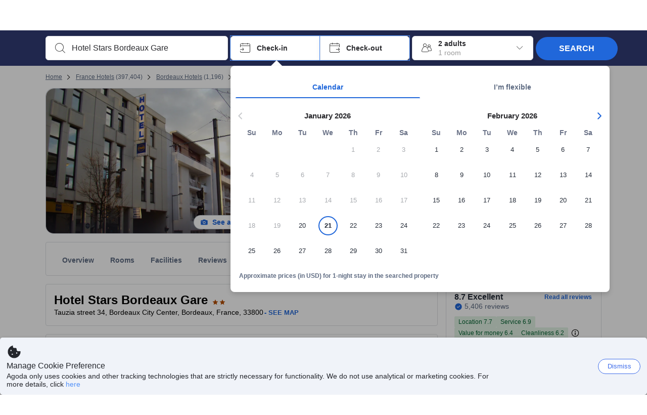

--- FILE ---
content_type: text/css
request_url: https://cdn6.agoda.net/cdn-accom-web/js/assets/browser-bundle/7262-a75034a75581.css
body_size: 320
content:
.property-app .booking-form-error,.property-app-phone .booking-form-error{padding-bottom:30px}.property-app .booking-form-error .message-wrapper,.property-app-phone .booking-form-error .message-wrapper{border:1px solid;height:148px;position:relative;width:100%}.property-app .booking-form-error .message-wrapper .message-side,.property-app-phone .booking-form-error .message-wrapper .message-side{display:inline-block;height:100%;width:50px}html[dir=ltr] .property-app .booking-form-error .message-wrapper .message-side,html[dir=ltr] .property-app-phone .booking-form-error .message-wrapper .message-side{float:left}html[dir=rtl] .property-app .booking-form-error .message-wrapper .message-side,html[dir=rtl] .property-app-phone .booking-form-error .message-wrapper .message-side{float:right}.property-app .booking-form-error .message-wrapper .message-side .ficon,.property-app-phone .booking-form-error .message-wrapper .message-side .ficon{position:relative;top:calc(50% - 12px)}html[dir=ltr] .property-app .booking-form-error .message-wrapper .message-side .ficon,html[dir=ltr] .property-app-phone .booking-form-error .message-wrapper .message-side .ficon{left:calc(50% - 12px)}html[dir=rtl] .property-app .booking-form-error .message-wrapper .message-side .ficon,html[dir=rtl] .property-app-phone .booking-form-error .message-wrapper .message-side .ficon{right:calc(50% - 12px)}.property-app .booking-form-error .message-wrapper .message-content,.property-app-phone .booking-form-error .message-wrapper .message-content{display:inline-block;float:left;font-weight:400;height:100%;text-align:center;width:calc(100% - 50px)}.property-app .booking-form-error .message-wrapper .message-content-text,.property-app-phone .booking-form-error .message-wrapper .message-content-text{display:block;margin:15px}.property-app .booking-form-error .message-wrapper .message-content-button,.property-app-phone .booking-form-error .message-wrapper .message-content-button{display:block;font-size:14px;height:40px;margin:20px auto;text-transform:uppercase;width:auto}.property-app .booking-form-error .message-wrapper .message-content-link,.property-app-phone .booking-form-error .message-wrapper .message-content-link{display:block;text-decoration:underline}.property-app .booking-form-error .message-wrapper .message-close,.property-app-phone .booking-form-error .message-wrapper .message-close{cursor:pointer;position:absolute;top:12px}html[dir=ltr] .property-app .booking-form-error .message-wrapper .message-close,html[dir=ltr] .property-app-phone .booking-form-error .message-wrapper .message-close{right:12px}html[dir=rtl] .property-app .booking-form-error .message-wrapper .message-close,html[dir=rtl] .property-app-phone .booking-form-error .message-wrapper .message-close{left:12px}.property-app-phone .booking-form-error{margin:0 15px}.property-app-phone .booking-form-error .message-wrapper{border-left:5px solid;height:auto}.property-app-phone .booking-form-error .message-wrapper:after{clear:both;content:"";display:block}.property-app-phone .booking-form-error .message-wrapper .message-side{height:52px;position:absolute;width:100%}.property-app-phone .booking-form-error .message-wrapper .message-side .ficon{top:20px}.property-app-phone .booking-form-error .message-wrapper .message-content{height:auto;margin-top:52px;width:100%}.property-app-phone .booking-form-error .message-wrapper .message-content-text{margin:5px 10px}.property-app-phone .booking-form-error .message-wrapper .message-content-button{height:auto;max-width:calc(100% - 20px);white-space:normal}
/*# sourceMappingURL=7262-a75034a75581.css.map*/

--- FILE ---
content_type: image/svg+xml
request_url: https://cdn6.agoda.net/cdn-design-system/icons/bd5f1a92.svg
body_size: 58
content:
<svg version="1.1" xmlns="http://www.w3.org/2000/svg" viewBox="0 0 24 24"><g clip-path="url(#clip0_20419_3684)"><path d="M10.5 22a2.25 2.25 0 0 1-2.25-2.25V15h-3a1.25 1.25 0 0 1-.884-2.134l6.75-6.75a1.25 1.25 0 0 1 1.768 0l6.75 6.75A1.25 1.25 0 0 1 18.75 15h-3v4.75A2.25 2.25 0 0 1 13.5 22h-3ZM20 3.25C20 2.56 19.44 2 18.75 2H5.25a1.25 1.25 0 1 0 0 2.5h13.5c.69 0 1.25-.56 1.25-1.25Z"/></g><defs><clipPath id="clip0_20419_3684"><path d="M0 0h24v24H0z"/></clipPath></defs></svg>

--- FILE ---
content_type: text/javascript
request_url: https://cdn6.agoda.net/cdn-accom-web/js/assets/browser-bundle/5216-0b6220be7525.js
body_size: 71460
content:
(self.webpackChunk_mspa_accommodation_desktop_clientside=self.webpackChunk_mspa_accommodation_desktop_clientside||[]).push([["5216"],{97878:function(e,t,n){"use strict";n.d(t,{a:function(){return a},d:function(){return r}});var r="mspa",a="desk-web"},73696:function(e,t,n){"use strict";n.d(t,{J:function(){return i},d:function(){return a}});var r=n(58808),a={showNewSimilarPropertiesCard:{name:"showNewSimilarPropertiesCard",type:r.ToggleType.Experiment,key:"FLEX-1251"},showRgSubtleZoom:{name:"showRgSubtleZoom",type:r.ToggleType.Experiment,key:"FLEX-2191"},showSoldoutPrice:{name:"showSoldoutPrice",type:r.ToggleType.WhitelabelFeature,key:"RegulationShowSoldOutPrice"},rgCxpNewRoomDetailUi:{name:"rgCxpNewRoomDetailUi",type:r.ToggleType.Experiment,key:"ROOMIE-914"},rgCxpBreakfastIncludedWithPrice:{name:"rgCxpBreakfastIncludedWithPrice",type:r.ToggleType.Experiment,key:"ROOMIE-892"},priceViewItemReordering:{name:"priceViewItemReordering",type:r.ToggleType.Experiment,key:"PFE-11908"},rgFixOfferCardContentWidthRatio:{name:"rgFixOfferCardContentWidthRatio",type:r.ToggleType.Experiment,key:"ROOMIE-995"},cxpSimilarProperties:{name:"cxpSimilarProperties",type:r.ToggleType.Experiment,key:"PFE-11944"},showSimilarProperties:{name:"showSimilarProperties",type:r.ToggleType.WhitelabelFeature,key:"EnableSimilarProperties"},pmcReinforcementRGClient:{name:"pmcReinforcementRGClient",type:r.ToggleType.Experiment,key:"PMC-5604"},enableSaveForLaterOnCxpRoomGrid:{name:"enableSaveForLaterOnCxpRoomGrid",type:r.ToggleType.WhitelabelFeature,key:"EnableSaveForLaterOnCxpRoomGrid"},mergeDayUseInOvernight:{name:"mergeDayUseInOvernight",type:r.ToggleType.Experiment,key:"JP-MERGE-DAYUSE-OVERNIGHT"},aaFixAccessibilityNonUIChange:{name:"aaFixAccessibilityNonUIChange",type:r.ToggleType.Experiment,key:"AA-3031"},showPersonalizedRoomHighlights:{name:"showPersonalizedRoomHighlights",type:r.ToggleType.WhitelabelFeature,key:"EnablePersonalizedFacilities"},enableLoyaltySupport:{name:"enableLoyaltySupport",type:r.ToggleType.Experiment,key:"BWHF-4602"},showUnifiedPriceComponent:{name:"showUnifiedPriceComponent",type:r.ToggleType.WhitelabelFeature,key:"UnifiedPriceComponentTemplateMapping"},showPseudoCouponDiscountBadge:{name:"showPseudoCouponDiscountBadge",type:r.ToggleType.Experiment,key:"BWHF-5433"},showCartOverlay:{name:"showCartOverlay",type:r.ToggleType.WhitelabelFeature,key:"ShowCartOverlay"},useAdaptiveComponentMobile:{name:"useAdaptiveComponentMobile",type:r.ToggleType.Experiment,key:"ACCWEB-2472"},fixNonFreeCancellationCaliforniaLaw:{name:"fixNonFreeCancellationCaliforniaLaw",type:r.ToggleType.Experiment,key:"ACCWEB-3291"},enableLazyRenderingForRoomGrid:{name:"enableLazyRenderingForRoomGrid",type:r.ToggleType.Experiment,key:"ACCWEB-3680"},useAdaptiveComponentMob:{name:"useAdaptiveComponentMob",type:r.ToggleType.WhitelabelFeature,key:"UseAdaptiveComponentMobile"},uiFixCxpDesktop:{name:"uiFixCxpDesktop",type:r.ToggleType.WhitelabelFeature,key:"EnableCxpRgDesktop"},upsellSecondMasterRoomInRG:{name:"upsellSecondMasterRoomInRG",type:r.ToggleType.Experiment,key:"PFE-12257"},enableFPCLoggingInRG:{name:"enableFPCLoggingInRG",type:r.ToggleType.Experiment,key:"PFE-12277"},rgOccupancyDataAttributes:{name:"rgOccupancyDataAttributes",type:r.ToggleType.Experiment,key:"MSEP-1680"},rgDisableSearchRebook:{name:"rgDisableSearchRebook",type:r.ToggleType.Experiment,key:"PBA-426"},rgEnableSearchRebook:{name:"rgEnableSearchRebook",type:r.ToggleType.Experiment,key:"PBA-793"},rgOfferTitle:{name:"rgOfferTitle",type:r.ToggleType.Experiment,key:"ROOMIE-1439"},fixDayUseBottomSheetCheckoutDate:{name:"fixDayUseBottomSheetCheckoutDate",type:r.ToggleType.Experiment,key:"JP-FIX-DAYUSE-CHECKOUT-DATE"},fixPastMidnightSlotsCheckoutDate:{name:"fixPastMidnightSlotsCheckoutDate",type:r.ToggleType.Experiment,key:"KR-3452"},rgRoomSelectionLayout:{name:"rgRoomSelectionLayout",type:r.ToggleType.Experiment,key:"ROOMIE-1546"},rgCompactMasterRoom:{name:"rgCompactMasterRoom",type:r.ToggleType.Experiment,key:"ROOMIE-1433"},removePropertyDataDependency:{name:"removePropertyDataDependency",type:r.ToggleType.Experiment,key:"CXP-3092"},fixBookThisOnlyPromoData:{name:"fixBookThisOnlyPromoData",type:r.ToggleType.Experiment,key:"CXP-2964"},rgCxpFixEmptySectionRoomDetailBottomSheet:{name:"rgCxpFixEmptySectionRoomDetailBottomSheet",type:r.ToggleType.Experiment,key:"ROOMIE-1714"},rgCxpCollapsibleFilterBar:{name:"rgCxpCollapsibleFilterBar",type:r.ToggleType.Experiment,key:"ROOMIE-1717"},cxpDesktopRefactoringCorrection:{name:"cxpDesktopRefactoringCorrection",type:r.ToggleType.Experiment,key:"ACCWEB-3154"},enableDatelessPropertyPageContext:{name:"enableDatelessPropertyPageContext",type:r.ToggleType.Experiment,key:"ACCWEB-2639"},rgCxpHorizontalScrollLayout:{name:"rgCxpHorizontalScrollLayout",type:r.ToggleType.Experiment,key:"ROOMIE-1813"},enableHPlusAOnCxpRg:{name:"enableHPlusAOnCxpRg",type:r.ToggleType.Experiment,key:"TMKTWEB-1680"},enableCxpBfNavigationInBookButton:{name:"enableCxpBfNavigationInBookButton",type:r.ToggleType.Experiment,key:"TMKTWEB-1745"},rgCxpConnectingRoomsSmokeTest:{name:"rgCxpConnectingRoomsSmokeTest",type:r.ToggleType.Experiment,key:"ROOMIE-1884"},rgCxpOptimizeNonInteractiveBenefits:{name:"rgCxpOptimizeNonInteractiveBenefits",type:r.ToggleType.Experiment,key:"ROOMIE-1924"},enableConnectingRoomsSmokeTest:{name:"enableConnectingRoomsSmokeTest",type:r.ToggleType.WhitelabelFeature,key:"EnableConnectingRoomsSmokeTest"},enableHorizontalScrollOnCxpRoomOffers:{name:"enableHorizontalScrollOnCxpRoomOffers",type:r.ToggleType.WhitelabelFeature,key:"EnableHorizontalScrollOnCxpRoomOffers"},enableCORInfoIconForAllCountries:{name:"enableCORInfoIconForAllCountries",type:r.ToggleType.Experiment,key:"PFE-12541"},enableAccessibleCxp:{name:"enableAccessibleCxp",type:r.ToggleType.Experiment,key:"AVENGERS-3496"},rgCxpShowAveragePriceWithBasePriceDesktop:{name:"rgCxpShowAveragePriceWithBasePriceDesktop",type:r.ToggleType.Experiment,key:"PFE-12556"},rgCxpShowAveragePriceWithBasePriceMSPA:{name:"rgCxpShowAveragePriceWithBasePriceMSPA",type:r.ToggleType.Experiment,key:"PFE-12555"},showAveragePriceWithBasePrice:{name:"showAveragePriceWithBasePrice",type:r.ToggleType.WhitelabelFeature,key:"ShowAveragePriceWithBasePrice"},papiSsrCarryoverFilterMigration:{name:"papiSsrCarryoverFilterMigration",type:r.ToggleType.Experiment,key:"ROOMIE-1402"},enableRgChatbot:{name:"enableRgChatbot",type:r.ToggleType.Experiment,key:"PERSO-RG-BOT"},enableRgChatbotWL:{name:"enableRgChatbotWL",type:r.ToggleType.WhitelabelFeature,key:"Chatbot"},cxpRgDeprecateInaccessibleColor:{name:"cxpRgDeprecateInaccessibleColor",type:r.ToggleType.Experiment,key:"ADSEFF-309"},cxpRgDroneA11yFix:{name:"cxpRgDroneA11yFix",type:r.ToggleType.Experiment,key:"ADSEFF-1050"},adsCxpRgIconsMigrationToV3:{name:"adsCxpRgIconsMigrationToV3",type:r.ToggleType.Experiment,key:"ADSREQ-1614"},adsCxpRgIconAssetsMigrationToV3:{name:"adsCxpRgIconAssetsMigrationToV3",type:r.ToggleType.Experiment,key:"ADSFNDN-594"},cxpRgMigrateColorPairAccessibleTokenUsage:{name:"cxpRgMigrateColorPairAccessibleTokenUsage",type:r.ToggleType.Experiment,key:"ADSEFF-981"},cxpRgAccessibleInactiveBorder:{name:"cxpRgAccessibleInactiveBorder",type:r.ToggleType.Experiment,key:"ADSEFF-968"},cxpRgMigrateInputV2ToV3UI:{name:"cxpRgMigrateInputV2ToV3UI",type:r.ToggleType.Experiment,key:"ADSEFF-994"},cxpRgNotificationTitleTagFix:{name:"cxpRgNotificationTitleTagFix",type:r.ToggleType.Experiment,key:"ADSEFF-717"},cxpRgDividerHeightStretch:{name:"cxpRgDividerHeightStretch",type:r.ToggleType.Experiment,key:"ADSEFF-919"},cxpRgUseBackgroundColorTransitionOverlayAnimation:{name:"cxpRgUseBackgroundColorTransitionOverlayAnimation",type:r.ToggleType.Experiment,key:"SKYA-10159"},cxpRgDatePickerInteractiveStateContrastFix:{name:"cxpRgDatePickerInteractiveStateContrastFix",type:r.ToggleType.Experiment,key:"ADSEFF-1092"},cxpRgOverlayComponentFix:{name:"cxpRgOverlayComponentFix",type:r.ToggleType.Experiment,key:"ADSFNDN-479"},cxpRgCarouselMigrationToV3:{name:"cxpRgCarouselMigrationToV3",type:r.ToggleType.Experiment,key:"ADSFNDN-443"},cxpRgIsMigratingNotificationToAccessibleColor:{name:"cxpRgIsMigratingNotificationToAccessibleColor",type:r.ToggleType.Experiment,key:"WLBE-402"},cxpRgSearchFieldAccessibleTextColorFix:{name:"cxpRgSearchFieldAccessibleTextColorFix",type:r.ToggleType.Experiment,key:"ADSEFF-676"},cxpRgAccordionTriggerContrastFix:{name:"cxpRgAccordionTriggerContrastFix",type:r.ToggleType.Experiment,key:"ADSEFF-686"},cxpRgChipInteractiveStateContrastFix:{name:"cxpRgChipInteractiveStateContrastFix",type:r.ToggleType.Experiment,key:"ADSEFF-698"},cxpRgButtonInteractiveStateContrastFix:{name:"cxpRgButtonInteractiveStateContrastFix",type:r.ToggleType.Experiment,key:"ADSEFF-664"},cxpRgFormControlSizeChange:{name:"cxpRgFormControlSizeChange",type:r.ToggleType.Experiment,key:"ADSFNDN-698"},cxpRgTabItemA11yFix:{name:"cxpRgTabItemA11yFix",type:r.ToggleType.Experiment,key:"ADSEFF-508"},cxpRgPaginationSemanticFix:{name:"cxpRgPaginationSemanticFix",type:r.ToggleType.Experiment,key:"ADSEFF-704"},cxpRgBreakfastModal:{name:"cxpRgBreakfastModal",type:r.ToggleType.Experiment,key:"ROOMIE-1726"},cxpObservabilityLog:{name:"cxpObservabilityLog",type:r.ToggleType.Experiment,key:"CXP-3635"},optInPriceAlert:{name:"optInPriceAlert",type:r.ToggleType.Experiment,key:"ACCMOB-2746"},fixProductOfferIdType:{name:"fixProductOfferIdType",type:r.ToggleType.Experiment,key:"UNISAVE-758"},fixButtonAccessibilityMobile:{name:"fixButtonAccessibilityMobile",type:r.ToggleType.Experiment,key:"AVENGERS-3658"},fixFreeCancellationMessage:{name:"fixFreeCancellationMessage",type:r.ToggleType.Experiment,key:"AVENGERS-3100"},cxpFixAnalyticsValidationErrors:{name:"cxpFixAnalyticsValidationErrors",type:r.ToggleType.Experiment,key:"CXP-3478"},fixTmpCartProductType:{name:"fixTmpCartProductType",type:r.ToggleType.Experiment,key:"FLEX-2108"},cxpRgShowDialogIfRoomFitOccupancyFails:{name:"cxpRgShowDialogIfRoomFitOccupancyFails",type:r.ToggleType.Experiment,key:"ACCWEB-3241"},rgOccupancyBottomSheetTable:{name:"rgOccupancyBottomSheetTable",type:r.ToggleType.Experiment,key:"ROOMIE-2271"},showSurveyCardBelowRoomGrid:{name:"showSurveyCardBelowRoomGrid",type:r.ToggleType.WhitelabelFeature,key:"ShowSurveyCardBelowRoomGrid"},cxpRgShowSurveyCardBelowRoomGrid:{name:"cxpRgShowSurveyCardBelowRoomGrid",type:r.ToggleType.Experiment,key:"ACCWEB-3200"},rgHideHeaderOnScroll:{name:"rgHideHeaderOnScroll",type:r.ToggleType.Experiment,key:"ROOMIE-2134"},rgHorizontalFilters:{name:"rgHorizontalFilters",type:r.ToggleType.Experiment,key:"ROOMIE-1856"},cxpRgTotalStayPriceTextOptimisationIos:{name:"cxpRgTotalStayPriceTextOptimisationIos",type:r.ToggleType.Experiment,key:"PFE-12746"},cxpRgTotalStayPriceTextOptimisationAndroid:{name:"cxpRgTotalStayPriceTextOptimisationAndroid",type:r.ToggleType.Experiment,key:"PFE-12742"},cxpRgTotalStayPriceTextOptimisationMobileWeb:{name:"cxpRgTotalStayPriceTextOptimisationMobileWeb",type:r.ToggleType.Experiment,key:"PFE-12744"},cxpRgTotalStayPriceTextOptimisationDesktop:{name:"cxpRgTotalStayPriceTextOptimisationDesktop",type:r.ToggleType.Experiment,key:"PFE-12745"},rgCxpRoomComfortRating:{name:"rgCxpRoomComfortRating",type:r.ToggleType.Experiment,key:"ROOMIE-2166"},rgImproveOfferCtaLayout:{name:"rgImproveOfferCtaLayout",type:r.ToggleType.Experiment,key:"ROOMIE-1815"},rgShareCn:{name:"rgShareCn",type:r.ToggleType.Experiment,key:"CXP-3842"},cxpRgHideSoldOutOnDatelessMspa:{name:"cxpRgHideSoldOutOnDatelessMspa",type:r.ToggleType.Experiment,key:"CXP-3756"},rgCxpReduceAmenitiesToThreeLines:{name:"rgCxpReduceAmenitiesToThreeLines",type:r.ToggleType.Experiment,key:"ROOMIE-2216"},cxpRgTotalStayPriceAdditionalInfoDesktop:{name:"cxpRgTotalStayPriceAdditionalInfoDesktop",type:r.ToggleType.Experiment,key:"PFE-12752"},cxpRgTotalStayPriceAdditionalInfoMSPA:{name:"cxpRgTotalStayPriceAdditionalInfoMSPA",type:r.ToggleType.Experiment,key:"PFE-12753"},cxpRgTotalStayPriceAdditionalInfoAndroid:{name:"cxpRgTotalStayPriceAdditionalInfoAndroid",type:r.ToggleType.Experiment,key:"PFE-12754"},cxpRgTotalStayPriceAdditionalInfoIOS:{name:"cxpRgTotalStayPriceAdditionalInfoIOS",type:r.ToggleType.Experiment,key:"PFE-12755"},adsServerSideThemeAssets:{name:"adsServerSideThemeAssets",type:r.ToggleType.Experiment,key:"ADSEFF-1234"},showSoldOutUrgency:{name:"showSoldOutUrgency",type:r.ToggleType.Experiment,key:"ACCWEB-3581"},roomGridStyleChanges:{name:"roomGridStyleChanges",type:r.ToggleType.Experiment,key:"ACCWEB-3566"},cxpRoomGridIntegrationForJtb:{name:"cxpRoomGridIntegrationForJtb",type:r.ToggleType.Experiment,key:"BWHF-5758"},displayTrustedThailandCertificate:{name:"displayTrustedThailandCertificate",type:r.ToggleType.Experiment,key:"LT-2045"},displayTrustedThailandCertificateWL:{name:"displayTrustedThailandCertificateWL",type:r.ToggleType.WhitelabelFeature,key:"DisplayTrustedThailandCertificate"},cxpRoomGridIntegrationForUsBank:{name:"cxpRoomGridIntegrationForUsBank",type:r.ToggleType.Experiment,key:"BWHF-5144-CXP-RG-USBANK"},cxpAddToCartIconButton:{name:"cxpAddToCartIconButton",type:r.ToggleType.Experiment,key:"BWHF-5748"}},i={back:function(){return(0,r.formatCms)(72786)||"Back"},search:function(){return(0,r.formatCms)(71861)||"Search"},share:function(){return(0,r.formatCms)(72729)||"Share"},addToFavoriteSuccessV2:function(e){return(0,r.formatCms)(337213,new Map([["propertyName",e]]))||"{propertyName} was added to your saved list"},removeFromFavoriteSuccessV2:function(e){return(0,r.formatCms)(337214,new Map([["propertyName",e]]))||"{propertyName} was removed from your saved list"},somethingWentWrong:function(){return(0,r.formatCms)(131708)||"Something went wrong. Please try again."},addToFavorite:function(){return(0,r.formatCms)(72747)||"Add to Favorites"},removeFromFavorite:function(){return(0,r.formatCms)(72511)||"Remove from Favorites"},loading:function(){return(0,r.formatCms)(232281)||"Loading"},shareIsNotSupported:function(){return(0,r.formatCms)(264410)||"Share is not supported in this browser, but link has been copied to clipboard"},sharePropertyV2:function(e){return(0,r.formatCms)(337215,new Map([["propertyName",e]]))||"Check out {propertyName}"},rgFilterTitle:function(){return(0,r.formatCms)(72820)||"Filters"},rgSelectButtonTitle:function(){return(0,r.formatCms)(72409)||"Select"},rgBookButtonTitle:function(){return(0,r.formatCms)(82115)||"Book"},rgChangeYourDates:function(){return(0,r.formatCms)(90743)||"or change your dates"},rgSeeOtherProperties:function(){return(0,r.formatCms)(90742)||"See other properties"},rgCouponSelectionRemoveButton:function(){return(0,r.formatCms)(178849)||"Remove"},rgCouponSelectionCouponApplied:function(e){return(0,r.formatCms)(178848,new Map([["0",e]]))||"{0} applied"},roomGroupCapacityExceeded:function(){return(0,r.formatCms)(89727)||"(Room capacity exceeded)"},roomGroupShowMoreOffers:function(){return(0,r.formatCms)(156416)||"Show more offers"},roomGroupShowLess:function(){return(0,r.formatCms)(72699)||"Show less"},rgSelectRooms:function(){return(0,r.formatCms)(97243)||"Select rooms"},rgPriceStartingFrom:function(){return(0,r.formatCms)(96794)||"Starting from "},rgCashbackPriceAfterCashback:function(){return(0,r.formatCms)(126405)||"Price After Cashback"},roomDescriptionGeneratedByAi:function(){return(0,r.formatCms)(285941)||"This room description was generated through A.I. Inaccuracies may occur."},rgEmptyContentTitle:function(){return(0,r.formatCms)(244202)||"No rooms match your selected filters"},rgEmptyContentSubTitle:function(){return(0,r.formatCms)(244203)||"There are no rooms that match your selected filters. Please adjust the filters and try again"},rgClearAllFilters:function(){return(0,r.formatCms)(244204)||"Clear all filters"},rgOccupancy:function(){return(0,r.formatCms)(76753)||"Occupancy"},rgOccupancyDialogMessage:function(){return(0,r.formatCms)(238958)||"The room you have selected cannot accommodate all the guests in your search. Do you still wish to book this room?"},rgOccupancyDialogTitle:function(){return(0,r.formatCms)(238957)||"Room capacity exceeded"},rgOccupancyDialogCancel:function(){return(0,r.formatCms)(238959)||"No, change my selection"},rgOccupancyDialogConfirm:function(){return(0,r.formatCms)(238960)||"Yes, book this room"},rgOccupancyTableHeaderAge:function(){return(0,r.formatCms)(544121)||"Age"},rgOccupancyTableHeaderFee:function(){return(0,r.formatCms)(544122)||"Fee"},rgSeeDetails:function(){return(0,r.formatCms)(96458)||"See details"},rgRewardsAndDiscounts:function(){return(0,r.formatCms)(240093)||"Rewards & discounts"},rgRooms:function(){return(0,r.formatCms)(77584)||"Rooms"},roomGroupHeaderDetails:function(){return(0,r.formatCms)(71707)||"Details"},rgOfferOrder:function(e){return(0,r.formatCms)(534676,new Map([["Order",e]]))||"Offer {Order}"},rgOfferSeeDetails:function(e){return(0,r.formatCms)(534677,new Map([["RoomTypeWithOfferName",e]]))||"See details for {RoomTypeWithOfferName}"},rgOfferSave:function(e){return(0,r.formatCms)(534678,new Map([["RoomTypeWithOfferName",e]]))||"Save {RoomTypeWithOfferName}"},rgOfferRooms:function(e,t){return(0,r.formatCms)(534679,new Map([["RoomsCount",e],["RoomTypeWithOfferName",t]]))||"{RoomsCount} rooms for {RoomTypeWithOfferName}"},rgShowMoreOffers:function(e){return(0,r.formatCms)(534680,new Map([["RoomType",e]]))||"Show more offers for {RoomType}"},rgShowLessOffers:function(e){return(0,r.formatCms)(534905,new Map([["RoomType",e]]))||"Show less offers for {RoomType}"},rgTechnicalError:function(){return(0,r.formatCms)(277541)||"Sorry, we encountered a technical issue. Please try again."},rgGoBack:function(){return(0,r.formatCms)(277542)||"Go back"},rgReloadThisPage:function(){return(0,r.formatCms)(277543)||"Reload this page"},rgOfflineError:function(){return(0,r.formatCms)(277638)||"You’re currently offline. Please connect to a network to make changes or view updated information."},accessibleCrossoutLeadingText:function(){return(0,r.formatCms)(327856)||"Original Price"},rgBottomsheetClose:function(){return(0,r.formatCms)(269785)||"Close"},rgModalGotIt:function(){return(0,r.formatCms)(529483)||"Got it"},installmentsActionTitle:function(){return(0,r.formatCms)(187430)||"Installment Options"},installmentsActionDescriptionEligibility:function(){return(0,r.formatCms)(187433)||"Check eligibility on the payment step."},rgFeaturedAmenities:function(){return(0,r.formatCms)(282585)||"Featured amenities"},contentReviewBreakdownPositiveLabel:function(){return(0,r.formatCms)(290255)||"Positive"},contentReviewBreakdownNegativeLabel:function(){return(0,r.formatCms)(290256)||"Negative"},contentReviewBreakdownDisclaimer:function(){return(0,r.formatCms)(290259)||"based on guest reviews"},rgSoldOut:function(){return(0,r.formatCms)(90740)||"Sold out!"},rgLastRoomAlreadyBooked:function(){return(0,r.formatCms)(90758)||"Our last room here is already booked"},rebookTitle:function(){return(0,r.formatCms)(365678)||"Booking modification"},rebookStep1:function(){return(0,r.formatCms)(365679)||"Select your offer"},rebookStep2:function(){return(0,r.formatCms)(365680)||"Verify booking details"},rebookStep3:function(){return(0,r.formatCms)(365681)||"Select payment method"},rebookStep4:function(){return(0,r.formatCms)(365682)||"Booking confirmed"},rebookWarning:function(){return(0,r.formatCms)(365683)||"You will need to pay the full amount for the updated booking first. Any refund due from the cancellation of your original booking will be processed after that."},rgRebookSelectRoomBasedOnNewDates:function(){return(0,r.formatCms)(408902)||"Select room based on your new dates"},enterDatesToSeePrice:function(){return(0,r.formatCms)(101897)||"Enter dates to see prices"},crossOutPrice:function(){return(0,r.formatCms)(336649)||"Cross out price"},reviewsItemTitleRoomComfort:function(){return(0,r.formatCms)(72936)||"Room comfort and quality"},rgIncludingTaxesAndFees:function(){return(0,r.formatCms)(56923)||"Including taxes and fees"},rgCoveredByEasyCancel:function(){return(0,r.formatCms)(107824)||"Covered by EasyCancel"},rgRoomGalleryCtaTitle:function(){return(0,r.formatCms)(63651)||"Rooms photos and details"},rgXRoomsV2:function(e){return(0,r.formatCms)(534627,new Map([["roomCount",e]]))||"{roomCount} Rooms"},rgOneRoomV2:function(){return(0,r.formatCms)(534628)||"1 Room"},rgHurryUpSoldOutSingle:function(e){return(0,r.formatCms)(542316,new Map([["soldOutRoom",e]]))||"Hurry up! {soldOutRoom} has already sold out for your dates!"},rgHurryUpSoldOutPlural:function(e){return(0,r.formatCms)(542313,new Map([["soldOutRooms",e]]))||"Hurry up! {soldOutRooms} have already sold out for your dates!"},rgOneSoldOutRoomType:function(){return(0,r.formatCms)(542314)||"1 room type"},rgNSoldOutRoomTypes:function(e){return(0,r.formatCms)(542315,new Map([["soldOutRoomCount",e]]))||"{soldOutRoomCount} room types"},rgPromotionsTableHeader:function(){return(0,r.formatCms)(3782)||"Promotion"},rgPromotionsDiscountTableHeader:function(){return(0,r.formatCms)(336208)||"Details"},jpChildRatesGuestList:function(){return(0,r.formatCms)(281146)||"Guest List"},jpChildRatesEdit:function(){return(0,r.formatCms)(281141)||"Edit"},cart:function(){return(0,r.formatCms)(140111)||"Cart"},rgCartAddToCart:function(){return(0,r.formatCms)(135267)||"Add to Cart"},rgCartAddedToCart:function(){return(0,r.formatCms)(276017)||"Added to cart"},rgCartYourRoomAtHasBeenAddedForV2:function(e,t){return(0,r.formatCms)(337216,new Map([["propertyName",e],["price",t]]))||"Your room(s) at {propertyName} has been added for {price}"},rgCartBookMultipleItemsTogetherEarnBigSavings:function(){return(0,r.formatCms)(276019)||"Book multiple items together to earn bigger savings!"},rgCartBookMultipleHotelsTogetherEarnBigSavings:function(){return(0,r.formatCms)(136231)||"Book multiple hotels together to earn bigger savings!"},rgCartOrBookNowForV2:function(e){return(0,r.formatCms)(337217,new Map([["price",e]]))||"Or book now for {price}"},rgCartProceedToCart:function(){return(0,r.formatCms)(136237)||"Proceed to cart"},rgCartUpTo10V2:function(){return(0,r.formatCms)(337218)||"Up to 10% off"},rgCartCheapestFlightDeals:function(){return(0,r.formatCms)(276022)||"Cheapest flight deals, no hidden charges"},weEncounteredAnIssue:function(){return(0,r.formatCms)(72372)||"Sorry, we encountered a technical issue.\nPlease try again."},rgCartExceedsMaximumAmount:function(){return(0,r.formatCms)(135268)||"Your cart is already full. To add another item, remove an item first."},rgCartAddMoreSaveMore:function(){return(0,r.formatCms)(136230)||"Add more, save more!"},rgCartAddAnotherHotel:function(){return(0,r.formatCms)(136236)||"Add another hotel"},rgCartBookThisRoomOnly:function(){return(0,r.formatCms)(136239)||"Book this room only"},rgCartBundleAndSaveMore:function(){return(0,r.formatCms)(173855)||"Bundle and save more"},rgCartRoomAdded:function(){return(0,r.formatCms)(136228)||"Room added!"},rgCartOfferSaved:function(){return(0,r.formatCms)(367487)||"Offer saved"},rgCartView:function(){return(0,r.formatCms)(367488)||"View"},rgCartOfferRemoved:function(){return(0,r.formatCms)(367489)||"Offer removed"},rgCartUndo:function(){return(0,r.formatCms)(367490)||"Undo"},switchAndSaveLearnMore:function(){return(0,r.formatCms)(270241)||"Learn more"},switchAndSaveLearnMoreBottomSheetTitle:function(){return(0,r.formatCms)(270217)||"Unlock a cheaper way to stay! Switch rooms to save."},switchAndSaveLearnMoreBottomSheetDescription1:function(){return(0,r.formatCms)(270218)||"By splitting your dates between two rooms, you gain access to the cheapest offer. Simply book this Switch & Save combo to enjoy the lowest price."},switchAndSaveLearnMoreBottomSheetCta:function(){return(0,r.formatCms)(270220)||"Ok, got it"},bookNow:function(){return(0,r.formatCms)(270242)||"Book now"},rgSeeSpecialOfferDetails:function(){return(0,r.formatCms)(263662)||"See special offer details"},rgAgodaSpecialOffer:function(){return(0,r.formatCms)(128652)||"Agoda Special Offer"},escapeExplanationTitle:function(){return(0,r.formatCms)(133036)||"What are Agoda Special Offers?"},rateCategoryCheckInTime:function(){return(0,r.formatCms)(100326)||"Check-in time"},rateCategoryCheckOutTime:function(){return(0,r.formatCms)(100327)||"Check-out time"},rateCategoryPlanDetail:function(){return(0,r.formatCms)(100328)||"Plan detail"},rateCategoryOfferDetails:function(){return(0,r.formatCms)(121371)||"Offer details"},rateCategoryCancellationPolicy:function(){return(0,r.formatCms)(100329)||"Cancellation policy"},rateCategoryChildPolicy:function(){return(0,r.formatCms)(101695)||"Child policy"},rateCategoryPayment:function(){return(0,r.formatCms)(100335)||"Payment"},rateCategoryNotice:function(){return(0,r.formatCms)(100336)||"Notice"},childPolicyNotice:function(){return(0,r.formatCms)(226562)||"Guests the age of 13 and above are considered adults and adult prices apply when staying at this property."},childPolicyChildCategory:function(){return(0,r.formatCms)(101696)||"Child category"},childPolicyRoomCategory:function(){return(0,r.formatCms)(101697)||"Room category"},childPolicyDetails:function(){return(0,r.formatCms)(101698)||"Details"},childPolicyPrice:function(){return(0,r.formatCms)(101699)||"Price"},childPolicyNote1:function(){return(0,r.formatCms)(101715)||"Prices expressed as a percentage are based on the adult rate."},childPolicyNote2:function(){return(0,r.formatCms)(101716)||"※Due to the limited number of listings, we may get no search results when using some child categories. In such cases, the superior child category or the adult fare will be used when calculating your price."},offerDetailsHeader:function(){return(0,r.formatCms)(124082)||"Offer details"},roomAmenities:function(){return(0,r.formatCms)(127596)||"Room amenities"},childAndExtraBeds:function(){return(0,r.formatCms)(57189)||"Children and extra beds"},offerIncludes:function(){return(0,r.formatCms)(356175)||"Offer includes"},roomAmenitiesShowAll:function(){return(0,r.formatCms)(423692)||"Show all"},roomAmenitiesShowLess:function(){return(0,r.formatCms)(423693)||"Show less"},roomTopAmenities:function(){return(0,r.formatCms)(423690)||"Top amenities"},rgImageAlt:function(e){return(0,r.formatCms)(528869,new Map([["RoomName",e]]))||"Image of {RoomName}"},rgImageCarousel:function(e){return(0,r.formatCms)(531053,new Map([["RoomName",e]]))||"Carousel with images of {RoomName}"},rgImageCarouselNumber:function(e,t){return(0,r.formatCms)(531146,new Map([["CurrentImage",e],["TotalImage",t]]))||"images {CurrentImage} of {TotalImage}"},rgImageCarouselPrevious:function(e){return(0,r.formatCms)(531054,new Map([["RoomName",e]]))||"Previous image of {RoomName}"},rgImageCarouselNext:function(e){return(0,r.formatCms)(531055,new Map([["RoomName",e]]))||"Next image of {RoomName}"},rgDoubleTapToSelect:function(){return(0,r.formatCms)(529190)||"Double tap to select"},rgAboutRoomDescription:function(){return(0,r.formatCms)(358002)||"About room description"},rgAboutRoomDescriptionDetail:function(){return(0,r.formatCms)(358003)||"To assist your search, we've used AI to generate a description of the room you're viewing, based on its photos."},rgIsRoomDescriptionUseful:function(){return(0,r.formatCms)(358004)||"Do you find it useful?"},rgRoomDescriptionFeedback:function(){return(0,r.formatCms)(358005)||"Thanks for your valuable feedback!"},rgFeedbackYes:function(){return(0,r.formatCms)(71910)||"Yes"},rgFeedbackNo:function(){return(0,r.formatCms)(71865)||"No"},dayUseInNightlyTitle:function(){return(0,r.formatCms)(188883)||"This property offers day-use stays"},dayUseInNightlyDescription:function(){return(0,r.formatCms)(188884)||"Inexpensive room rentals that are not overnight."},dayUseInNightlySelectTime:function(){return(0,r.formatCms)(188885)||"Select time"},rgDayuseCheckIn:function(){return(0,r.formatCms)(72224)||"Check-in"},rgDayuseCheckOut:function(){return(0,r.formatCms)(72231)||"Check-out"},rgDayuseTotal:function(){return(0,r.formatCms)(107066)||"Total"},rgDayuseWarningMessage:function(e){return(0,r.formatCms)(107060,new Map([["%s",e]]))||"Note that the room is only available for %s hours at the check-in time you have selected"},rgDayUseOfferInOvernightFunnelBottomesheetTitle:function(){return(0,r.formatCms)(188886)||"Try an hourly stay"},rgDayUseOfferInOvernightFunnelBottomesheetSubTitle:function(){return(0,r.formatCms)(188887)||"Same-day checkout (day use)"},rgDayusePriceTax:function(e){return(0,r.formatCms)(107061,new Map([["%s",e]]))||"%s with taxes"},propertyHourlyHotelsHighlightedXHours:function(e){return(0,r.formatCms)(107062,new Map([["%s",e]]))||"Up to %s hours"},rgDayuseCxpWarningMessage:function(e){return(0,r.formatCms)(360330,new Map([["duration",e]]))||"Note that the room is only available for {duration} hours at the check-in time you have selected"},rgDayuseThirtyMinsSlotsPageTitle:function(){return(0,r.formatCms)(483617)||"Time slot selection"},propertyHourlyHotels1Hour:function(){return(0,r.formatCms)(483611)||"1 hour"},propertyHourlyHotelsXHours:function(e){return(0,r.formatCms)(483807,new Map([["hour",e]]))||"{hour} hours"},rgDayuseOnly1HourWarningTitle:function(){return(0,r.formatCms)(483613)||"Only 1 hour available"},rgDayuseOnlyXHoursWarningTitle:function(e){return(0,r.formatCms)(483808,new Map([["hour",e]]))||"Only {hour} hours available"},rgDayuseOnlyXHoursWarningMessage:function(e,t){return(0,r.formatCms)(483616,new Map([["checkinTime",e],["duration",t]]))||"If you check-in at {checkinTime}, you will get only a {duration}-hour stay"},propertyHourlyHotelsPriceDescriptionDayUseRoom1Hour:function(){return(0,r.formatCms)(483609)||"Day-use room up to 1 hour,"},propertyHourlyHotelsPriceDescriptionDayUseRoomXHours:function(e){return(0,r.formatCms)(483610,new Map([["%s",e]]))||"Day-use room up to %s hours,"},similarPropertiesMoreOptions:function(){return(0,r.formatCms)(298465)||"Want more options?"},similarPropertiesClickBanner:function(){return(0,r.formatCms)(298466)||"Click to see similar properties"},similarPropertiesTitle:function(){return(0,r.formatCms)(298467)||"Similar properties"},similarPropertiesLoading:function(){return(0,r.formatCms)(300576)||"Loading"},similarPropertiesError:function(){return(0,r.formatCms)(316388)||"Oops! Something isn't working right."},rgUptierRecommendationTitle:function(){return(0,r.formatCms)(421695)||"Upgrade your stay!"},rgUptierRecommendationDescription:function(){return(0,r.formatCms)(366457)||"See properties with higher star ratings at similar prices"},rgFilters:function(){return(0,r.formatCms)(359242)||"Filters"},rgAllFilters:function(){return(0,r.formatCms)(359243)||"All filters"},rgFilterGroupMeals:function(){return(0,r.formatCms)(359244)||"Meals"},rgFilterGroupPaymentOptions:function(){return(0,r.formatCms)(359245)||"Payment options"},rgFilterGroupPropertyFeatures:function(){return(0,r.formatCms)(359247)||"Property Features"},rgFilterClear:function(){return(0,r.formatCms)(359248)||"Clear"},rgFilterShowXresults:function(e){return(0,r.formatCms)(359249,new Map([["offersCount",e]]))||"Show {offersCount} results"},rgFilterShowResult:function(){return(0,r.formatCms)(359250)||"Show result"},rgCheapestOffers:function(){return(0,r.formatCms)(523579)||"Cheapest offers"},rgBadgeWaitingRoom:function(){return(0,r.formatCms)(372538)||"Waiting room"},rgBadgeLodgement:function(){return(0,r.formatCms)(372539)||"Lodgement"},upcEarnMessage:function(e){return(0,r.formatCms)(410798,new Map([["miles",e]]))||"Earn {miles} miles"},upcOrPriceText:function(e,t){return(0,r.formatCms)(422626,new Map([["price",e],["text",t]]))||"or {price} {text}"},upcBurnWithPriceMessage:function(e,t){return(0,r.formatCms)(410810,new Map([["miles",e],["cash",t]]))||"or {miles} Miles + {cash}"},upcBurnMessage:function(e){return(0,r.formatCms)(410797,new Map([["miles",e]]))||"or {miles} Miles"},upcFromText:function(){return(0,r.formatCms)(137404)||"from"},upcCashPaidAtProperty:function(){return(0,r.formatCms)(336593)||"A portion of payment must be made in cash at the property"},upcCloseLabel:function(){return(0,r.formatCms)(336594)||"Close"},upcExclusivePriceText:function(){return(0,r.formatCms)(154034)||"Per night"},upcInclusiveOfTaxAndFee:function(){return(0,r.formatCms)(67501)||"Inclusive of taxes and fees"},upcPayMilesTitle:function(){return(0,r.formatCms)(285141)||"Or pay miles + cash"},upcTierOneLoggedOutText:function(){return(0,r.formatCms)(388358)||"Top-tier Members"},tierOneText:function(e){return(0,r.formatCms)(483792,new Map([["tier",e]]))||"{tier} member"},baseTierCardHolder:function(){return(0,r.formatCms)(388356)||"Westjet RBC Credit-card holder"},upcEarnMessageWithUnit:function(e,t,n){return(0,r.formatCms)(524354,new Map([["prefix",e],["price",t],["unit",n]]))||"Earn {prefix}{price} {unit}"},upcUnitMiles:function(){return(0,r.formatCms)(229794)||"Miles"},upcUnitPoints:function(){return(0,r.formatCms)(143109)||"Points"},upcUnitAvios:function(){return(0,r.formatCms)(410360)||"Avios"},upcUnitGiftcard:function(){return(0,r.formatCms)(410354)||"Gift Card"},jpChildRatesOccupancyAdultTitle:function(){return(0,r.formatCms)(149609)||"Adult guests"},jpChildRatesOccupancyAdultMessage:function(){return(0,r.formatCms)(149610)||"Regular meals, bedding / bed provided"},jpChildRatesOccupancyGradeschoolerTitle:function(){return(0,r.formatCms)(149611)||"Gradeschooler (Child A)"},jpChildRatesOccupancyGradeschoolerMessage:function(){return(0,r.formatCms)(149612)||"Adult friendly meals (to a small extent) and bedding"},jpChildRatesOccupancyPreschoolerTitle:function(){return(0,r.formatCms)(149613)||"Preschooler (Child B)"},jpChildRatesOccupancyPreschoolerMessage:function(){return(0,r.formatCms)(149614)||"Children's meals (about children's lunch) and bedding"},jpChildRatesOccupancyToddlerTitle:function(){return(0,r.formatCms)(149615)||"Toddler (Child C)"},jpChildRatesOccupancyToddlerMessage:function(){return(0,r.formatCms)(149616)||"No meals (bedding only)"},jpChildRatesOccupancyBabyTitle:function(){return(0,r.formatCms)(149617)||"Baby (Child D)"},jpChildRatesOccupancyBabyMessage:function(){return(0,r.formatCms)(149618)||"No meals (bedding only)"},jpChildRatesOccupancyUpdateSearch:function(){return(0,r.formatCms)(149619)||"Update my search"},jpChildRatesOccupancyServicesProvidedByProperty:function(){return(0,r.formatCms)(149608)||"Please provide the following information to optimize the services provided by the property"},jpChildRatesOccupancyGuestSetting:function(){return(0,r.formatCms)(149607)||"Guest Setting"},jpChildRatesOccupancyAdultLabel:function(){return(0,r.formatCms)(72529)||"Adult"},jpChildRatesOccupancyAdultsLabel:function(){return(0,r.formatCms)(72530)||"Adults"},jpChildRatesOccupancyRoomLabel:function(){return(0,r.formatCms)(72191)||"Room"},jpChildRatesOccupancyRoomsLabel:function(){return(0,r.formatCms)(72961)||"Rooms"},jpChildRatesOccupancyChildLabel:function(){return(0,r.formatCms)(71786)||"Child"},jpChildRatesOccupancyChildrenLabel:function(){return(0,r.formatCms)(71785)||"Children"},upsellRgBannerTitle:function(){return(0,r.formatCms)(409348)||"Recommended Room"},upsellRgBottomsheetContentTitle:function(){return(0,r.formatCms)(409350)||"How are recommended rooms identified?"},upsellRgBottomsheetContentSubtitle:function(){return(0,r.formatCms)(409351)||"Recommended rooms take into consideration several room attributes that include room size, price (cheapest offer for any given room) etc. and recommend room upgrades when there are material benefits for a small additional amount"},upsellRgBottomsheetRecommendedBadgeTitle:function(){return(0,r.formatCms)(422905)||"Recommended"},upsellRgBannerTextPerNightWithSize:function(e,t){return(0,r.formatCms)(409349,new Map([["0",e],["1",t]]))||"Enjoy {0}%% more space than this property’s cheapest room for just {1} more per night!"},upsellRgBannerTextTotalStayWithSize:function(e,t){return(0,r.formatCms)(415656,new Map([["0",e],["1",t]]))||"Enjoy {0}%% more space than this property’s cheapest room for just {1} more!"},upsellRgBannerTextPerNightWithViewPlusSize:function(e,t,n){return(0,r.formatCms)(534225,new Map([["0",e],["1",t],["2",n]]))||"Enjoy {0}%% more space and the {1} for just {2} more per night!"},upsellRgBannerTextTotalStayWithViewPlusSize:function(e,t,n){return(0,r.formatCms)(534226,new Map([["0",e],["1",t],["2",n]]))||"Enjoy {0}%% more space and the {1} for just {2} more!"},upsellRgBannerTextPerNightWithView:function(e,t){return(0,r.formatCms)(534227,new Map([["0",e],["1",t]]))||"Enjoy the upgrade to {0} for just {1} more per night!"},upsellRgBannerTextTotalStayWithView:function(e,t){return(0,r.formatCms)(534228,new Map([["0",e],["1",t]]))||"Enjoy the upgrade to {0} for just {1} more!"},apsPeekTitle:function(){return(0,r.formatCms)(349894)||"When you"},apsPeekSignIn:function(){return(0,r.formatCms)(349895)||"sign in"},apsPeekPopup:function(){return(0,r.formatCms)(81066)||"Sign in to unlock the cheaper price! It only takes a minute to sign up and access our best exclusive prices"},ppPriceFooterTitle:function(){return(0,r.formatCms)(244845)||"Start At"},ppPriceFooterSeeAllRooms:function(){return(0,r.formatCms)(246191)||"See all rooms"},ppPriceFooterSoldOutTitle:function(){return(0,r.formatCms)(246160)||"Sorry, we are"},ppPriceFooterSoldOutSubtitle:function(){return(0,r.formatCms)(246161)||"Sold out!"},ppPriceFooterChangeDate:function(){return(0,r.formatCms)(247675)||"Change Date"},rgHorizontalScrollAriaLabel:function(){return(0,r.formatCms)(431331)||"Room offers horizontal scroll"},rgHorizontalScrollNextOffer:function(){return(0,r.formatCms)(431332)||"Next room offer"},rgHorizontalScrollPreviousOffer:function(){return(0,r.formatCms)(431333)||"Previous room offer"},rgHorizontalScrollSelectRoom:function(){return(0,r.formatCms)(523793)||"Select room"},rgHorizontalScrollRemoveRoom:function(){return(0,r.formatCms)(523971)||"Remove"},instantAccrual:function(){return(0,r.formatCms)(366697)||"Rapid Earnings Eligible"},loyaltyPromotions:function(e){return(0,r.formatCms)(483793,new Map([["0",e]]))||"{0} bonus applied"},loyaltyBurnMilesMessage:function(e){return(0,r.formatCms)(535136,new Map([["miles",e]]))||"{miles} miles"},loyaltyBurnCaptionMessage:function(){return(0,r.formatCms)(535370)||"or Miles + cash"},connectingRoomsInfoTitle:function(){return(0,r.formatCms)(522256)||"Connecting or adjacent rooms"},connectingRoomsInfoDescription:function(){return(0,r.formatCms)(522257)||"Rooms allocated to you at check-in are guaranteed to be either connecting or adjacent."},connectingRoomsCheckboxText:function(){return(0,r.formatCms)(522255)||"I want connecting or adjacent rooms"},connectingRoomsBottomSheetDescription:function(){return(0,r.formatCms)(542254)||"We'll request connecting or adjacent rooms for you, but availability depends on the property at check-in."},rgESimBundleTitle:function(){return(0,r.formatCms)(388365)||"Bundle with esim"},rgESimBundleUnavailableBottomSheetTitle:function(){return(0,r.formatCms)(522097)||"Bundle unavailable"},rgESimBundleUnavailableBottomSheetMessage:function(){return(0,r.formatCms)(522098)||"Sorry, your selected add-ons are no longer available."},rgESimBundleUnavailableBottomSheetBookThisRoomOnly:function(){return(0,r.formatCms)(522099)||"Book this room only"},rgESimBundleUnavailableBottomSheetBackToRoomSelection:function(){return(0,r.formatCms)(522100)||"Back to room selection"},rgESimBundleUnavailableBottomSheetClose:function(){return(0,r.formatCms)(522944)||"Close"},collectionBannerContent:function(){return(0,r.formatCms)(229775)||"Enjoy additional benefits when you select a highlighted rate at this stay."},collectionBannerModalLinkText:function(){return(0,r.formatCms)(229776)||"See offers"},collectionBannerTncClose:function(){return(0,r.formatCms)(229469)||"Close"},collectionBannerTncBodyTitle:function(){return(0,r.formatCms)(237794)||"Terms and conditions"},collectionBannerTncTitleReserve:function(){return(0,r.formatCms)(421455)||"<i>The Reserve</i> by Citi Travel Benefits and Supplemental Terms & Conditions"},collectionBannerTncTitleHotelCollection:function(){return(0,r.formatCms)(421476)||"The Hotel Collection Benefits and Supplemental Terms & Conditions"},collectionBannerTncBenefitsTitleReserve:function(){return(0,r.formatCms)(421457)||"<i>The Reserve</i> Benefits (Citi Strata EliteSM, Citi Strata Premier\xae, and Citi Prestige\xae cardmembers):"},collectionBannerTncBenefitsTitleHotelCollection:function(){return(0,r.formatCms)(421477)||"Hotel Collection Benefits (All eligible cardmembers who canwith access to Citi Travel\xae):"},collectionBannerTncBenefitsHtmlReserve:function(){return(0,r.formatCms)(421473)||'<ul><li>*$100.00 (USD) Experience Credit</li><li>Room Upgrade, upon availability</li><li>Daily Breakfast for Two</li><li>Complimentary Wi-Fi</li><li>Early Check-In, upon availability</li><li>Late Check-Out, upon availability</li></ul><div class="note">*Experience varies by property</div><div class="condition">To receive these benefits, you must select a hotel room rate offered by The Reserve at check-out.</div>'},collectionBannerTncBenefitsHtmlHotelCollection:function(){return(0,r.formatCms)(421478)||"<ul><li>Daily Breakfast for Two</li><li>Complimentary Wi-Fi</li><li>Early Check-In, upon availability</li><li>Late Check-Out, upon availability</li></ul><p>To receive these benefits, you must select a hotel room rate within the Hotel Collection at check-out.</p>"},collectionBannerTncBodyReserve:function(){return(0,r.formatCms)(421475)||"<h2>$100.00 Experience Credit (The Reserve rates only)</h2><p>The complimentary $100.00 Experience Credit is determined by each hotel and shall be valued at $100.00 (USD). The $100.00 Experience Credit may be in the form of a credit or gift card, provided directly by the hotel. Please contact the hotel directly to inquire about what services are subject to $100.00 Experience Credit. Certain services subject to the $100.00 USD Experience Credit may require advance reservations. Contact the hotel directly for more information and in order to obtain reservations, if required.</p><p>Back-to-back stays within 24 hours at the same hotel are considered one stay. Benefits shall be awarded once per stay. If the $100.00 Experience Credit and other benefits are not consumed during the eligible stay, no refunds or compensation shall be provided to you and the remaining balance will be forfeited.</p><h2>Room Upgrades (The Reserve rates only)</h2><p>Room upgrades are subject to availability at check-in and are determined by the hotel. Upgrades are not guaranteed and may not be available at all properties. If a room upgrade is not available, no compensation or alternative amenity will be provided.</p><h2>Daily Breakfast for Two (The Reserve rates only)</h2><p>Daily Breakfast for Two is included and may be provided directly by the hotel or in the form of a gift card or credit. If breakfast is included as a standard amenity of the hotel, no additional compensation or amenity will be provided to you.</p><h2>Complimentary Wi-Fi (The Reserve rates only)</h2><p>Complimentary Wi-Fi is provided, with the exception of select hotels where Wi-Fi is included as part of a mandatory daily resort fee or is not available. If Wi-Fi is included as a standard amenity of the hotel, no additional compensation or amenity will be provided to you.</p><h2>Check-In/Check-Out (The Reserve rates only)</h2><p>Early Check-In eligibility is determined at time of check-in and is subject to availability.</p><p>Late Check-Out eligibility is determined at time of check-in and is subject to availability.</p><h2>General</h2><p>The Reserve Benefits are only available when booking The Reserve rates. Benefits are not available for bookings made through third-party travel agents or other booking channels. Benefits are subject to availability and may vary by property. The hotel reserves the right to modify or discontinue benefits at any time. Benefits are non-transferable and cannot be combined with other offers or promotions.</p>"},collectionBannerTncBodyHotelCollection:function(){return(0,r.formatCms)(421479)||"<h2>Daily Breakfast for Two (Hotel Collection rates)</h2><p>Daily Breakfast for Two is included and may be provided directly by the hotel or in the form of a gift card or credit. If breakfast is included as a standard amenity of the hotel, no additional compensation or amenity will be provided to you.</p><h2>Complimentary Wi-Fi (Hotel Collection rates)</h2><p>Complimentary Wi-Fi is provided, with the exception of select hotels where Wi-Fi is included as part of a mandatory daily resort fee or is not available. If Wi-Fi is included as a standard amenity of the hotel, no additional compensation or amenity will be provided to you.</p><h2>Check-In/Check-Out (Hotel Collection rates)</h2><p>Early Check-In eligibility is determined at time of check-in and is subject to availability.</p><p>Late Check-Out eligibility is determined at time of check-in and is subject to availability.</p><h2>General</h2><p>Hotel Collection Benefits are only available when booking Hotel Collection rates. Benefits are not available for bookings made through third-party travel agents or other booking channels. Benefits are subject to availability and may vary by property. The hotel reserves the right to modify or discontinue benefits at any time. Benefits are non-transferable and cannot be combined with other offers or promotions.</p>"},multimodalReviewSubTitleText:function(){return(0,r.formatCms)(417884)||"Based on guest reviews"},rgChatbotRoomCta:function(e){return(0,r.formatCms)(523865,new Map([["0",e]]))||"Offers from {0}"},rgChatbotBannerTitle:function(){return(0,r.formatCms)(523828)||"Need help choosing a room?"},rgChatbotBannerSubtitle:function(){return(0,r.formatCms)(523829)||"Let AI help you"},rgChatbotBannerCta:function(){return(0,r.formatCms)(523831)||"Ask now"},priceAlertToggleTitle:function(){return(0,r.formatCms)(534681)||"Notify me when prices change"},priceAlertToggleSubtitle:function(){return(0,r.formatCms)(534682)||"Create an alert to get notified when prices drop or increase"},priceAlertSurveyTitle:function(){return(0,r.formatCms)(534683)||"Price alerts are coming soon!"},priceAlertSurveySubtitle:function(){return(0,r.formatCms)(534684)||"For which of the following price changes would you like to receive alerts?"},priceAlertSurveyPropertyLevel:function(){return(0,r.formatCms)(534685)||"Any room at this property"},priceAlertSurveyRoomLevel:function(){return(0,r.formatCms)(534686)||"Only a specific room I choose"},priceAlertSurveyCancelButton:function(){return(0,r.formatCms)(534689)||"Cancel"},priceAlertSurveySubmitButton:function(){return(0,r.formatCms)(534690)||"Submit"},priceAlertSurveyThankYouMessage:function(){return(0,r.formatCms)(534691)||"Thank you for your feedback"},pseudoCouponDiscountBadgePp:function(){return(0,r.formatCms)(530891)||"Travel Tuesday Celebration"},sharePropertyCn:function(e){return(0,r.formatCms)(541539,new Map([["propertyName",e]]))||"Check out this awesome {propertyName}, book now for discounts!"},shareCnTitle:function(){return(0,r.formatCms)(359688)||"分享至"},shareWeChat:function(){return(0,r.formatCms)(359689)||"微信好友"},shareWeChatMoments:function(){return(0,r.formatCms)(359690)||"微信朋友圈"},shareCnCopyLink:function(){return(0,r.formatCms)(359691)||"复制连接"},rgRoomTour360title:function(){return(0,r.formatCms)(541636)||"Room 360 Tour"}}},32160:function(e,t,n){"use strict";n.d(t,{F2:function(){return r},MR:function(){return S},OE:function(){return v},QD:function(){return m},QT:function(){return s},RF:function(){return l},V2:function(){return y},X0:function(){return C},YN:function(){return c},_K:function(){return g},d:function(){return I},dv:function(){return a},e5:function(){return f},eO:function(){return d},jt:function(){return w},nl:function(){return E},pm:function(){return h},rt:function(){return p},s:function(){return i},tY:function(){return o},tu:function(){return u},zJ:function(){return x}});var r={START:"START",END:"END"},a={AGGRESSIVE:"Aggressive",MILDLY_AGGRESSIVE:"MildlyAggressive",CONSERVATIVE:"Conservative"},i={OVER_IMAGE:"OVER_IMAGE",UNDER_ROOM_TITLE:"UNDER_ROOM_TITLE"},o={ROOM_SIZE:"ROOM_SIZE",MAX_OCCUPANCY:"MAX_OCCUPANCY",BEDROOM_LAYOUT:"BEDROOM_LAYOUT"},l={PROMOTION:"PROMOTION",ASO:"ASO",VIP_DEAL:"VIP_DEAL",GENIUS:"GENIUS",LIMITED_OFFER:"LIMITED_OFFER",WELCOME_BACK:"WELCOME_BACK",GO_LOCAL:"GO_LOCAL",TRIP_MARKETING:"TRIP_MARKETING",ECO_DEAL:"ECO_DEAL",UNIQUE_SELLING_POINT:"UNIQUE_SELLING_POINT",DAY_USE:"DAY_USE",MEGA_SALE:"MEGA_SALE"},s={MARKETING:"MARKETING",VIP_DEAL:"VIP_DEAL",GENIUS:"GENIUS",ECO_DEAL:"ECO_DEAL"},c={NONE:"NONE",POSITIVE:"POSITIVE"},u={CROSSOUT:"CROSSOUT"},d={OFFER:"OFFER",URGENCY1:"URGENCY1",URGENCY2:"URGENCY2",NHA:"NHA",PARTNER_PROGRAM:"PARTNER_PROGRAM",BENEFIT1:"BENEFIT1",BENEFIT2:"BENEFIT2",UNIQUE_SELLING_POINT:"UNIQUE_SELLING_POINT",UNIQUE_SELLING_POINT_2:"UNIQUE_SELLING_POINT_2",REWARDS:"REWARDS",AMENITIES:"AMENITIES",AMENITIES_ERROR:"AMENITIES_ERROR",GROUP_SPECIFIC:"GROUP_SPECIFIC",PRICE:"PRICE",INTERACTIVE:"INTERACTIVE",COLLECTION_RANK:"COLLECTION_RANK",DAY_USE:"DAY_USE",NOTICE1:"NOTICE1",LOYALTYPOINTS:"LOYALTYPOINTS"},m={DEAL_PERCENT:"DEAL_PERCENT",HAND_CASH:"HAND_CASH",CIRCLE_INFO:"CIRCLE_INFO",TAG:"TAG",TICKET:"TICKET"},f={NONE:"NONE",ROOM_DETAIL:"ROOM_DETAIL",JASO:"JASO",JTB:"JTB"},h={POSITIVE:"POSITIVE"},p={SWITCH_AND_SAVE:"SwitchAndSave",MULTI_ROOM_TYPE_MRB:"MultiRoomTypeMRB"},v={AUTO_APPLIED:"AUTO_APPLIED",APPLIED:"APPLIED",NOT_APPLIED:"NOT_APPLIED"},g={REGULAR:"regular",PACKAGES:"packages",MULTIPLE_HOTELS:"multiple_hotels"},w={HOURLY:"hourly",NIGHTLY:"nightly"},E={HOURLY:"HOURLY",NIGHTLY:"NIGHTLY"},y={NA:"NA",ALL_INCLUSIVE:"AllInclusive",EXCLUSIVE:"Exclusive",EXCLUSIVE_WITH_FEES:"ExclusiveWithFees"},I={NIGHTLY:"NIGHTLY",HOURLY:"HOURLY"},C={BASE_PER_NIGHT:"BasePerNight",AVERAGE_PER_NIGHT:"AveragePerNight",TOTAL_STAY:"TotalStay"},S={STAR:"star",CIRCLE:"circle",DIAMOND:"diamond",TEXT:"text"},x={HOTEL:"hotel",NHA:"nha"}},42852:function(e,t){"use strict";var n=function(){return(n=Object.assign||function(e){for(var t,n=1,r=arguments.length;n<r;n++)for(var a in t=arguments[n])Object.prototype.hasOwnProperty.call(t,a)&&(e[a]=t[a]);return e}).apply(this,arguments)};t.A=n(n(n(n(n({},{DEVICE_ID:"deviceId",CURRENCY_ID:"currencyId",LANGUAGE_ID:"languageId",IS_CN_DOMAIN:"isCnDomain",CURRENCY:"currency",SESSION_ID:"sessionId",LANGUAGE_LOCALE:"languageLocale",AUTH_TOKEN:"authToken",API_KEY:"apiKey",APP_VERSION:"appVersion",ANALYTICS_SESSION_ID:"analyticsSessionId",USER_AGENT:"userAgent",POINTS_MAX_ID:"pointsMaxId",OVERRIDE_ORIGIN:"origin"}),{PROPERTY_ID:"propertyId",PLATFORM_ID:"platformId",PROPERTY_TYPE:"propertyType",SUPPORT_FEATURES:"supportFeatures",FIELDS:"fields",WHITE_LABEL_ID:"whiteLabelId",PAGE_SESSION_ID:"pageSessionId",SHADOW_EXERCISE_ID:"shadowExerciseId",PRICE_STRATEGY:"priceStrategy",POINTS_MAX_ID:"pointsMaxId",MSE_HOTEL_IDS:"mseHotelIds",IS_NEW_MSE_FLOW:"isNewMseFlow",CMS_MODE:"cmsMode",OVERRIDE_EXPERIMENTS:"overrideExperiments",EXP_LIST:"explist",DEBUG:"debug",PAST_BOOKINGS_LEVEL:"pastBookingsLevel",CHECK_IN:"checkIn",CHECK_OUT:"checkOut",ADULTS:"adults",CHILD_AGES:"childAges",ROOMS:"rooms",DURATION_TYPE:"durationType",IS_DATELESS_FLOW:"isDatelessFlow",SEARCH_TYPE:"searchType",FILTERS:"filters",SYNC_IDS:"syncIds",CITY_ID:"cityId",COUNTRY_ID:"countryId",ACTIVATE_DOWNLIFT:"activateDownlift",ACTIVATE_DOWNLIFT_EXPIRY:"activateDownliftExpiryDate",DEEPLINK:"deeplink",CAMPAIGN_ID:"campaignID",PROMO_CODE:"promoCode",PROMO_CID:"promoCid",SELECTED_CHECK_IN_TIME:"selectedCheckInTime",PROMO_CODES:"promoCodes",CID:"cid",SITE_ID:"siteId",CC_CAMPAIGN_IDS:"ccCampaignIds",CURRENT_FUNNEL:"currentFunnel",CLIENT_TOKEN:"clientToken",ENABLED_FEATURES:"enabledFeatures",PACKAGES_PFO_TOKEN:"packages",TTMR_START:"ttmrStart",BUILD_TYPE:"buildType",IS_BOOTSTRAP_FLOW_ENABLED:"isBootstrapFlowEnabled",OLD_BOOKING_TOKEN:"oldBookingToken",REBOOK_TYPE:"rebookType",IS_ADS_HEADER_EXPERIMENT_ENABLED:"isAdsHeaderExperimentEnabled",IS_ADS_ICON_ASSETS_EXP_ENABLED:"isAdsIconAssetsExpEnabled",IS_CN_TUNNEL_ENABLED:"isCnTunnelEnabled",IS_NAVIGATION_UPDATE_ENABLED:"isNavigationUpdateEnabled",MSE_COOKIE_PARAM:"mseCookie"}),{FEATURE_CONFIGS:"featureConfigs",PRICING_COOKIE:"pricingCookie",PRICING_COOKIE_UPPERCASE:"PricingCookie"}),{IS_WEBVIEW_ENABLED:"isWebviewEnabled",SHOULD_USE_REVEAL_ACTION_TYPE:"shouldUseRevealActionType",IS_THIRTY_MINS_SLOTS_EXPERIMENT_ENABLED:"isThirtyMinsSlotsExperimentEnabled",IS_UBP_ENABLED:"isUbpEnabled",SEND_GATE_META_HEADER_FOR_ROOM_GRID:"sendGateMetaHeaderForRoomGrid",IS_ROOM_GRID_REQUEST_CLEANUP_ENABLED:"isRoomGridRequestCleanupEnabled",IS_NEW_SHARE_PLUGIN_ENABLED:"isNewSharePluginEnabled",IS_PROP_COLLECTION_ENABLED:"isPropCollectionEnabled"}),{IS_UGC:"isUgcContent",INDEX:"index"})},229:function(e,t,n){"use strict";n.r(t),n.d(t,{log:function(){return p},default:function(){return g},sanitizeText:function(){return d}}),(a=i||(i={})).Log="log",a.Measurement="measurement";var r,a,i,o,l=n(98267);(r=o||(o={})).Trace="trace",r.Debug="debug",r.Info="info",r.Warn="warn",r.Error="error",r.Fatal="fatal";var s=n(47846),c=n(24296),u=function(){return(u=Object.assign||function(e){for(var t,n=1,r=arguments.length;n<r;n++)for(var a in t=arguments[n])Object.prototype.hasOwnProperty.call(t,a)&&(e[a]=t[a]);return e}).apply(this,arguments)},d=(({get:function(){return"production"},isProduction:function(){return"production"===this.get()},isDevelopment:function(){return"development"===this.get()},isTest:function(){return"test"===this.get()}}).isProduction(),function(e){return e?e.replace(/(?:https?:\/\/[^\s]*|[\w-]+:\/\/[^\s]*)/g,function(e){return f(e)}):e}),m="(auth_token|api_key|authToken|apiKey)=[^&\\s#]*",f=function(e){return e.replace(RegExp("[?&]".concat(m),"gi"),function(e,t){return"".concat(e.charAt(0)).concat(t,"=***")}).replace(RegExp(m,"gi"),"$1=***")},h=f(window.location.href),p=function(e,t,n,r,a){var o,m,f={exceptionMessage:null!=(o=null==n?void 0:n.message)?o:void 0,exceptionType:null!=(m=null==n?void 0:n.name)?m:void 0,stack:d(null==n?void 0:n.stack)},p=c.B.getCxpRGBdo(),v=null==p?void 0:p.memberID,g=null==p?void 0:p.userId,w=null==p?void 0:p.sessionId,E=null==p?void 0:p.appVersion,y=u(u(u(u(u({},r),f),{sessionId:w,isCxp:"true",userId:g}),E?{mspaAppVersion:E}:{}),{platformId:(0,s.n)()}),I=u(u({},f),{level:e,message:t,longTags:{memberId:v},stringTags:y,applicationName:"mspa",url:h,eventdata:a}),C=l.iO.create(i.Log,I);l.iO.send(C)},v=function(e){if(e instanceof Error)return e},g={info:function(e,t,n,r){p(o.Info,e,v(t),n,r)},debug:function(e,t,n,r){p(o.Debug,e,v(t),n,r)},warn:function(e,t,n,r){p(o.Warn,e,v(t),n,r)},trace:function(e,t,n,r){p(o.Trace,e,v(t),n,r)},error:function(e,t,n,r){var a,i;p(o.Error,e,(void 0===i&&(i="An unexpected error occurred"),(a=t)instanceof Error)?a:Error(null==a?i:"An unknown error of type '".concat(typeof a,"' occurred: ").concat(String(a))),n,r)},fatal:function(e,t,n,r){p(o.Fatal,e,v(t),n,r)}}},98267:function(e,t,n){"use strict";n.d(t,{$3:function(){return i},iO:function(){return a}});var r=n(42102),a=function(){try{return r.MessagingClient.instantiate()}catch(e){throw Error("Failed to retrieve an instance of messaging client. Make sure to call MessagingClient.instantiate(...) \n      with environment params on application level (app-shell / mspa) before reaching this line")}}();function i(e){var t={name:e.measurementName,measurement:e.measurement,count:e.count,tags:e.tags},n=a.create("measurement",t);a.send(n)}},65365:function(e,t,n){"use strict";n.d(t,{A:function(){return l},I:function(){return o}});var r=n(77580),a=n(229),i=n(59608),o=function(){if(!window.cxpRGContextParams)throw a.default.error("Context params are not available in the window object!"),Error("Context params are not available in the window object!");var e=window.cxpRGContextParams;return delete window.cxpRGContextParams,e},l=(0,r.vt)(function(){return a.default.info("Trying to initialize roomgrid context store"),(0,i.gC)(o())})},57457:function(e,t,n){"use strict";n.d(t,{Gq:function(){return r},mJ:function(){return i},zk:function(){return a}});var r=function(e){if(!e)return 0;var t=a().getComputedStyle(e);return e.offsetWidth+parseInt(t.marginLeft,10)+parseInt(t.marginRight,10)||0},a=function(){return window},i=function(){return null!==a().location.hostname.match(/(^127\.)|(^192\.168\.)|(^10\.)|(^172\.1[6-9]\.)|(^172\.2[0-9]\.)|(^172\.3[0-1]\.)|(^::1$)|(^[fF][cCdD])|localhost/)}},40899:function(e,t,n){"use strict";n.d(t,{q:function(){return i},v:function(){return a}});var r=n(57457),a=function(){for(var e=[],t=0;t<arguments.length;t++)e[t]=arguments[t];var n=new URLSearchParams(decodeURI((0,r.zk)().location.search));return e.map(function(e){var t;return null!=(t=n.get(e))?t:""})},i=function(e){return a(e)[0]}},92358:function(e,t,n){"use strict";n.d(t,{I:function(){return i}});var r=n(36332),a=n(57585),i=function(e){var t=e.numberOfLoadingBox,n=e.style,i=window.outerHeight,o=Array.from({length:null!=t?t:Math.ceil(i/183)}),l=function(e){var t;return(0,r.jsx)(a.Box,{borderRadius:"8",mx:null!=(t=null==n?void 0:n.mx)?t:"12",mt:"12",overflow:"hidden",height:"".concat(183,"px"),width:"inherit","data-testid":"skeleton-loader",children:(0,r.jsx)(a.SkeletonLoader,{label:"Loading...",shape:"rectangle",width:"100%",height:"100%"})},e)};return(0,r.jsx)(a.Box,{display:"block",children:o.map(function(e,t){return l(t)})})}},33662:function(e,t,n){"use strict";n.d(t,{W:function(){return l},o:function(){return o}});var r=n(77580),a=n(229),i=n(75019),o=function(){if(!window.cxpRGRequestParams)throw a.default.error("Request params are not available in the window object!"),Error("Request params are not available in the window object!");var e=window.cxpRGRequestParams;return delete window.cxpRGRequestParams,e},l=(0,r.vt)(function(){return a.default.info("Trying to initialize roomgrid request store"),(0,i.N)(o())})},75019:function(e,t,n){"use strict";n.d(t,{N:function(){return d}});var r=n(73696),a=n(65365),i=n(23062),o=n(63395),l=n(83901),s=n(53963),c=n(58808),u=function(){return(u=Object.assign||function(e){for(var t,n=1,r=arguments.length;n<r;n++)for(var a in t=arguments[n])Object.prototype.hasOwnProperty.call(t,a)&&(e[a]=t[a]);return e}).apply(this,arguments)},d=function(e){var t,n=e.fields,d=e.supportFeatures,m=e.pageSessionId,f=e.shadowExerciseId,h=e.shadowClientApplicationName,p=e.promoCodes,v=e.selectedPromoCode,g=e.ccCampaigns,w=e.activateDownlift,E=e.mseHotelIds,y=e.isNewMseFlow,I=e.enabledFeatures,C=e.featureConfigs,S=e.pastBookingLevel,x=e.propertyId,A=e.propertyType,T=e.durationType,b=e.adults,R=e.checkIn,M=e.checkOut,z=e.childrenAges,P=e.rooms,L=e.searchType,k=e.cityId,O=e.filters,B=e.syncIds,N=e.countryId,H=e.selectedCheckInTime,F=e.explist,D=e.rebookRequest,V=e.currentFunnel,_=e.clientToken,W=e.loyaltySearchType,G=e.isDatelessFlow,j=e.aid,U=a.A.getState(),Y=U.languageLocale,X=U.currencyId,q=U.deviceId,K=U.userAgent,J=U.appVersion,$=U.priceStrategy,Q=U.apiKey,Z=U.currencyDisplayType,ee=U.cmsMode,et=U.pointsMaxId,en=U.channelID,er=U.isCnTunnelEnabled,ea=U.debug,ei=(0,i.X)(),eo=(0,l.G)(),el=u(u(u(u(u(u({},eo),{"AG-Language-Locale":Y,"AG-Initiator-Api-Key":Q,"AG-Initiator-Version":J,"User-Agent":K}),ei?{Authorization:ei}:{}),{"Content-Type":"application/json","AG-User-Id":q,"AG-Cms-Debug":ee?"true":void 0,"AG-Cid":o.u.isWeb()?en.toString():void 0,"AG-Cn-Tunnel":er?"true":void 0}),j?{"AG-AID":j.toString()}:{}),F?{exp:F}:{});return u({pageSessionId:m,shadowExerciseId:f,clientApplicationName:f?h:"capybara",pricingRequest:u(u({},W?{externalLoyalty:{loyaltySearchType:W}}:{}),{promoCodes:p,selectedPromoCode:v,ccCampaigns:g,activateDownlift:w,selectedCheckInTime:H}),cartRequest:(0,s.v)()?{token:void 0,arrangementType:1,productEntry:1}:void 0,userContext:{priceStrategy:$,firstDownloadVersion:J,currencyId:X,currencyDisplayType:Z,cmsMode:ee,mseHotelIds:E,isNewMseFlow:y,pointsMaxId:et,debug:ea},packagesRequest:_&&!(0,s.v)()?{clientToken:_}:void 0,userState:{enabledFeatures:I,featureConfigs:C,currentFunnel:V||"regular",loyalty:(void 0===(t=S)&&(t=-1),{pastBookingsLevel:t})},propertyId:x,fields:n,propertyType:(0,c.isToggleOn)(r.d.removePropertyDataDependency.name)||!A?void 0:A,supportFeatures:d,searchCriteria:{adults:b,checkIn:R,checkOut:M,childrenAges:z,durationType:T||"nightly",rooms:P},searchFilters:{searchType:L,cityId:k,filters:O,countryId:N,syncIds:null!=B?B:[]},toggles:r.d,headers:el,isDatelessFlow:G},D?{rebookRequest:D}:{})}},68721:function(e,t,n){"use strict";n.d(t,{E:function(){return s},K:function(){return l}});var r=n(65365),a=n(33662),i=n(59608),o=n(75019),l=function(){r.A.setState((0,i.gC)((0,r.I)()))},s=function(){a.W.setState((0,o.N)((0,a.o)()))}},63395:function(e,t,n){"use strict";n.d(t,{u:function(){return o}});var r=n(97878),a=n(65365),i=function(){return a.A.getState().appType},o={isMspaWeb:function(){return i()===r.d},isDesktopWeb:function(){return i()===r.a},isWeb:function(){return this.isDesktopWeb()||this.isMspaWeb()}}},83901:function(e,t,n){"use strict";n.d(t,{G:function(){return i}});var r=n(65365),a=function(){return(a=Object.assign||function(e){for(var t,n=1,r=arguments.length;n<r;n++)for(var a in t=arguments[n])Object.prototype.hasOwnProperty.call(t,a)&&(e[a]=t[a]);return e}).apply(this,arguments)},i=function(){var e,t,n=r.A.getState(),i=n.overrideOrigin,o=n.explist;return a(a({},i?((e={})["AG-Debug-Override-Origin"]=i,e):{}),o?((t={})["AG-Debug-Override-Experiments"]=o,t):{})}},23062:function(e,t,n){"use strict";n.d(t,{X:function(){return a}});var r=n(65365),a=function(){var e=r.A.getState(),t=e.isLoggedIn,n=e.authToken;return t&&n?"Bearer ".concat(n):void 0}},59608:function(e,t,n){"use strict";n.d(t,{gC:function(){return c}});var r=n(53418),a=n(79976),i=n(48910);(function(e){function t(){return(0,a._)(this,t),(0,r._)(this,t,arguments)}return(0,i._)(t,e),t})((0,n(68378)._)(Error)).prototype.name="InvalidTokenError",n(229);var o=n(42852),l=n(40899),s=function(e,t){var n="function"==typeof Symbol&&e[Symbol.iterator];if(!n)return e;var r,a,i=n.call(e),o=[];try{for(;(void 0===t||t-- >0)&&!(r=i.next()).done;)o.push(r.value)}catch(e){a={error:e}}finally{try{r&&!r.done&&(n=i.return)&&n.call(i)}finally{if(a)throw a.error}}return o},c=function(e){var t=e.sessionId,n=e.languageLocale,r=e.currencyId,a=e.deviceId,i=e.userAgent,c=e.pricingCookie,u=e.pricingCookieUppercase,d=e.mseCookie,m=e.appVersion,f=e.pageSessionId,h=e.whiteLabelId,p=e.isWebviewEnabled,v=e.apiKey,g=e.userAgentData,w=e.channelID,E=e.currencyCode,y=e.buildType,I=e.isCnDomain,C=e.isBootstrapFlowEnabled,S=e.authToken,x=e.cmsMode,A=e.ttmrStart,T=e.priceStrategy,b=e.memberID,R=e.pointsMaxId,M=e.isMspaIntegrationExp,z=e.loginLevel,P=e.appType,L=e.isCnTunnelEnabled,k=e.isAdsHeaderExperimentEnabled,O=e.isAdsIconAssetsExpEnabled,B=e.shouldUseRevealActionType,N=e.debug,H=e.explist,F=e.languageId,D=e.overrideOrigin,V=e.isThirtyMinsSlotsExperimentEnabled,_=e.sendGateMetaHeaderForRoomGrid,W=e.enableLazyRendering;return{sessionId:t,languageLocale:n,currencyId:r,deviceId:a,authToken:S,userAgent:i,pricingCookie:c,pricingCookieUppercase:u,mseCookie:d,cmsMode:x,ttmrStart:A,appVersion:m,pageSessionId:f,whiteLabelId:h,priceStrategy:T,isWebviewEnabled:p,clientApplicationName:"capybara",currencyDisplayType:2,apiKey:v,userAgentData:g,memberID:b,channelID:w,currencyCode:E,buildType:y,isCnDomain:I,isBootstrapFlowEnabled:C,isLoggedIn:!!b,pointsMaxId:R,isMspaIntegrationExp:M,loginLevel:z,appType:P,isCnTunnelEnabled:L,packagesPFOToken:s((0,l.v)(o.A.PACKAGES_PFO_TOKEN),1)[0],isAdsHeaderExperimentEnabled:k,isAdsIconAssetsExpEnabled:O,shouldUseRevealActionType:B,debug:N,explist:H,languageId:F,overrideOrigin:D,isThirtyMinsSlotsExperimentEnabled:V,sendGateMetaHeaderForRoomGrid:_,enableLazyRendering:W}}},53963:function(e,t,n){"use strict";n.d(t,{v:function(){return a}});var r=n(65365),a=function(){var e=r.A.getState().packagesPFOToken;return!!e&&""!==e.trim()}},21683:function(e,t,n){"use strict";t.useApsPeekTextAnalyticsV1=function(e,t,n){return(0,r.useElementAnalytics)(e,a.ApsPeekTextElementDictatorManifestV1.ids,t,n)};var r=n(56668),a=n(92370)},51510:function(e,t,n){"use strict";t.useApsPeekTextAnalyticsV2=function(e,t,n){return(0,r.useElementAnalytics)(e,a.ApsPeekTextElementDictatorManifestV2.ids,t,n)};var r=n(56668),a=n(92370)},84373:function(e,t,n){"use strict";t.useBookBtnUrgencyMessageAnalyticsV1=function(e,t,n){return(0,r.useElementAnalytics)(e,a.BookBtnUrgencyMessageElementDictatorManifestV1.ids,t,n)};var r=n(56668),a=n(92370)},80300:function(e,t,n){"use strict";t.useChildRoomOccupancyChildFreeTextAnalyticsV1=function(e,t,n){return(0,r.useElementAnalytics)(e,a.ChildRoomOccupancyChildFreeTextElementDictatorManifestV1.ids,t,n)};var r=n(56668),a=n(92370)},41307:function(e,t,n){"use strict";t.useESimBundleBannerConfirmBtnAnalyticsV2=function(e,t,n){return(0,r.useElementAnalytics)(e,a.ESimBundleBannerConfirmBtnElementDictatorManifestV2.ids,t,n)};var r=n(56668),a=n(92370)},81470:function(e,t,n){"use strict";t.useESimBundleBannerAnalyticsV1=function(e,t,n){return(0,r.useElementAnalytics)(e,a.ESimBundleBannerElementDictatorManifestV1.ids,t,n)};var r=n(56668),a=n(92370)},77782:function(e,t,n){"use strict";t.useESimBundleMiniBannerAnalyticsV1=function(e,t,n){return(0,r.useElementAnalytics)(e,a.ESimBundleMiniBannerElementDictatorManifestV1.ids,t,n)};var r=n(56668),a=n(92370)},70678:function(e,t,n){"use strict";t.useESimBundleModalAnalyticsV1=function(e,t,n){return(0,r.useElementAnalytics)(e,a.ESimBundleModalElementDictatorManifestV1.ids,t,n)};var r=n(56668),a=n(92370)},39107:function(e,t,n){"use strict";t.useFoodAndDiningAtPropertyContentAnalyticsV1=function(e,t,n){return(0,r.useElementAnalytics)(e,a.FoodAndDiningAtPropertyContentElementDictatorManifestV1.ids,t,n)};var r=n(56668),a=n(92370)},48208:function(e,t,n){"use strict";t.useFoodAndDiningAtPropertyPhotoAnalyticsV1=function(e,t,n){return(0,r.useElementAnalytics)(e,a.FoodAndDiningAtPropertyPhotoElementDictatorManifestV1.ids,t,n)};var r=n(56668),a=n(92370)},54193:function(e,t,n){"use strict";t.useFoodAndDiningAtPropertyTabAnalyticsV1=function(e,t,n){return(0,r.useElementAnalytics)(e,a.FoodAndDiningAtPropertyTabElementDictatorManifestV1.ids,t,n)};var r=n(56668),a=n(92370)},18869:function(e,t,n){"use strict";t.useFoodAndDiningNearByRestaurantContentAnalyticsV1=function(e,t,n){return(0,r.useElementAnalytics)(e,a.FoodAndDiningNearByRestaurantContentElementDictatorManifestV1.ids,t,n)};var r=n(56668),a=n(92370)},25496:function(e,t,n){"use strict";t.useFoodAndDiningNearByRestaurantTabAnalyticsV1=function(e,t,n){return(0,r.useElementAnalytics)(e,a.FoodAndDiningNearByRestaurantTabElementDictatorManifestV1.ids,t,n)};var r=n(56668),a=n(92370)},32325:function(e,t,n){"use strict";t.useFoodAndDiningSectionAnalyticsV1=function(e,t,n){return(0,r.useElementAnalytics)(e,a.FoodAndDiningSectionElementDictatorManifestV1.ids,t,n)};var r=n(56668),a=n(92370)},41871:function(e,t,n){"use strict";t.useFreeBreakfastAnalyticsV1=function(e,t,n){return(0,r.useElementAnalytics)(e,a.FreeBreakfastElementDictatorManifestV1.ids,t,n)};var r=n(56668),a=n(92370)},73450:function(e,t,n){"use strict";t.useHostOtherPropertiesAnalyticsV1=function(e,t,n){return(0,r.useElementAnalytics)(e,a.HostOtherPropertiesElementDictatorManifestV1.ids,t,n)};var r=n(56668),a=n(92370)},39533:function(e,t,n){"use strict";t.useHostSectionAnalyticsV1=function(e,t,n){return(0,r.useElementAnalytics)(e,a.HostSectionElementDictatorManifestV1.ids,t,n)};var r=n(56668),a=n(92370)},68726:function(e,t,n){"use strict";t.useHotelGalleryReviewSnippetsAnalyticsV1=function(e,t,n){return(0,r.useElementAnalytics)(e,a.HotelGalleryReviewSnippetsElementDictatorManifestV1.ids,t,n)};var r=n(56668),a=n(92370)},16387:function(e,t,n){"use strict";t.useHurryUpSoldOutMessageAnalyticsV1=function(e,t,n){return(0,r.useElementAnalytics)(e,a.HurryUpSoldOutMessageElementDictatorManifestV1.ids,t,n)};var r=n(56668),a=n(92370)},78233:function(e,t,n){"use strict";t.useMobRoomGroupAnalyticsV1=function(e,t,n){return(0,r.useElementAnalytics)(e,a.MobRoomGroupElementDictatorManifestV1.ids,t,n)};var r=n(56668),a=n(92370)},41485:function(e,t,n){"use strict";t.useMobRoomSeeDetailsOfferAnalyticsV1=function(e,t,n){return(0,r.useElementAnalytics)(e,a.MobRoomSeeDetailsOfferElementDictatorManifestV1.ids,t,n)};var r=n(56668),a=n(92370)},7963:function(e,t,n){"use strict";t.useOfferCardFiveStarJacketAnalyticsV1=function(e,t,n){return(0,r.useElementAnalytics)(e,a.OfferCardFiveStarJacketElementDictatorManifestV1.ids,t,n)};var r=n(56668),a=n(92370)},95944:function(e,t,n){"use strict";t.useReadMoreAboutHostAnalyticsV1=function(e,t,n){return(0,r.useElementAnalytics)(e,a.ReadMoreAboutHostElementDictatorManifestV1.ids,t,n)};var r=n(56668),a=n(92370)},82078:function(e,t,n){"use strict";t.useReadMoreAboutPropertyAnalyticsV1=function(e,t,n){return(0,r.useElementAnalytics)(e,a.ReadMoreAboutPropertyElementDictatorManifestV1.ids,t,n)};var r=n(56668),a=n(92370)},58263:function(e,t,n){"use strict";t.useRoomFeatureBreakfastAvailableAnalyticsV1=function(e,t,n){return(0,r.useElementAnalytics)(e,a.RoomFeatureBreakfastAvailableElementDictatorManifestV1.ids,t,n)};var r=n(56668),a=n(92370)},14455:function(e,t,n){"use strict";t.useRoomGridProductRatingDismissedAnalyticsV1=function(e,t,n){return(0,r.useElementAnalytics)(e,a.RoomGridProductRatingDismissedElementDictatorManifestV1.ids,t,n)};var r=n(56668),a=n(92370)},62357:function(e,t,n){"use strict";t.useRoomGridProductRatingSelectedAnalyticsV1=function(e,t,n){return(0,r.useElementAnalytics)(e,a.RoomGridProductRatingSelectedElementDictatorManifestV1.ids,t,n)};var r=n(56668),a=n(92370)},14050:function(e,t,n){"use strict";t.useRoomGridProductRatingSubmitAnalyticsV1=function(e,t,n){return(0,r.useElementAnalytics)(e,a.RoomGridProductRatingSubmitElementDictatorManifestV1.ids,t,n)};var r=n(56668),a=n(92370)},25046:function(e,t,n){"use strict";t.useRoomGridProductSurveyAnalyticsV1=function(e,t,n){return(0,r.useElementAnalytics)(e,a.RoomGridProductSurveyElementDictatorManifestV1.ids,t,n)};var r=n(56668),a=n(92370)},94060:function(e,t,n){"use strict";t.useViewAllPropertiesAnalyticsV1=function(e,t,n){return(0,r.useElementAnalytics)(e,a.ViewAllPropertiesElementDictatorManifestV1.ids,t,n)};var r=n(56668),a=n(92370)},63771:function(e,t,n){"use strict";n.d(t,{A:function(){return c}});var r=n(91376),a=n(34699),i=n(5819),o=function(e){return r.createElement("svg",e,r.createElement("path",{fillRule:"evenodd",d:"M11.72 6a2.521 2.521 0 0 1 2.289 1.498 4.004 4.004 0 0 0 3.456 1.968h1.245c.712 0 1.29.57 1.29 1.273s-.578 1.272-1.29 1.272h-1.245a6.418 6.418 0 0 1-3.618-1.098l-.62 3.668 1.777 2.45c.167.23.241.497.233.76h.002v3.955c0 .687-.564 1.243-1.26 1.243-.696 0-1.26-.556-1.26-1.243v-3.593l-2.158-2.975-1.147 6.782a1.26 1.26 0 0 1-1.451 1.023 1.246 1.246 0 0 1-1.037-1.432L9.09 8.711a4.097 4.097 0 0 0-2.547 2.816c-.143.563-.661.955-1.25.955-.837 0-1.457-.774-1.254-1.575C4.752 8.088 7.337 6 10.416 6h1.305zM13 1a2 2 0 1 1 0 4 2 2 0 0 1 0-4z"}))};o.defaultProps={xmlns:"http://www.w3.org/2000/svg",width:"24",height:"24",viewBox:"0 0 24 24"};var l=function(e){return r.createElement(a.S,e,r.createElement(o,{width:"1em",height:"1em"}))};l.displayName="ActivityWalkFillIcon";var s=r.memo(l);s.displayName="ActivityWalkFillIcon";var c=(0,i.I)(s,"ActivityWalkFillIcon")},65485:function(e,t,n){"use strict";n.d(t,{A:function(){return c}});var r=n(91376),a=n(34699),i=n(5819),o=function(e){return r.createElement("svg",e,r.createElement("path",{fillRule:"evenodd",d:"M15.5 2A6.5 6.5 0 1 1 13 14.502L10.5 15v2.5H8V20H5.5v2H2v-3l7.654-7.654A6.5 6.5 0 0 1 15.5 2zm.75 3a2.25 2.25 0 1 0 0 4.5 2.25 2.25 0 0 0 0-4.5z"}))};o.defaultProps={xmlns:"http://www.w3.org/2000/svg",width:"24",height:"24",viewBox:"0 0 24 24"};var l=function(e){return r.createElement(a.S,e,r.createElement(o,{width:"1em",height:"1em"}))};l.displayName="AmenityKeyFillIcon";var s=r.memo(l);s.displayName="AmenityKeyFillIcon";var c=(0,i.I)(s,"AmenityKeyFillIcon")},42858:function(e,t,n){"use strict";n.d(t,{A:function(){return c}});var r=n(91376),a=n(34699),i=n(5819),o=function(e){return r.createElement("svg",e,r.createElement("path",{fillRule:"evenodd",d:"M17 7a2 2 0 0 1 2 2v11a2 2 0 0 1-2 2v.5a.5.5 0 0 1-.5.5h-1a.5.5 0 0 1-.5-.5V22H9v.5a.5.5 0 0 1-.5.5h-1a.5.5 0 0 1-.5-.5V22a2 2 0 0 1-2-2V9a2 2 0 0 1 2-2h10zm-8.5 3h-1a.5.5 0 0 0-.492.41L7 10.5v8a.5.5 0 0 0 .41.492L7.5 19h1a.5.5 0 0 0 .492-.41L9 18.5v-8a.5.5 0 0 0-.41-.492L8.5 10zm4 0h-1a.5.5 0 0 0-.492.41L11 10.5v8a.5.5 0 0 0 .41.492l.09.008h1a.5.5 0 0 0 .492-.41L13 18.5v-8a.5.5 0 0 0-.41-.492L12.5 10zm4 0h-1a.5.5 0 0 0-.492.41L15 10.5v8a.5.5 0 0 0 .41.492l.09.008h1a.5.5 0 0 0 .492-.41L17 18.5v-8a.5.5 0 0 0-.41-.492L16.5 10zM16 6h-2V3h-4v3H8V1.5a.5.5 0 0 1 .41-.492L8.5 1h7a.5.5 0 0 1 .492.41L16 1.5V6z"}))};o.defaultProps={xmlns:"http://www.w3.org/2000/svg",width:"24",height:"24",viewBox:"0 0 24 24"};var l=function(e){return r.createElement(a.S,e,r.createElement(o,{width:"1em",height:"1em"}))};l.displayName="AmenityLuggageFillIcon";var s=r.memo(l);s.displayName="AmenityLuggageFillIcon";var c=(0,i.I)(s,"AmenityLuggageFillIcon")},24329:function(e,t,n){"use strict";n.d(t,{A:function(){return c}});var r=n(91376),a=n(34699),i=n(5819),o=function(e){return r.createElement("svg",e,r.createElement("path",{fillRule:"evenodd",d:"M10 2v5h4V2h-4zm7 6H7a1 1 0 0 0-.993.883L6 9v11a1 1 0 0 0 .883.993L7 21h10a1 1 0 0 0 .993-.883L18 20V9a1 1 0 0 0-.883-.993L17 8zm-8.5 2a.5.5 0 0 1 .5.5v8a.5.5 0 1 1-1 0v-8a.5.5 0 0 1 .5-.5zm3.5 0a.5.5 0 0 1 .5.5v8a.5.5 0 1 1-1 0v-8a.5.5 0 0 1 .5-.5zm3.5 0a.5.5 0 0 1 .5.5v8a.5.5 0 1 1-1 0v-8a.5.5 0 0 1 .5-.5zM15 7h2a2 2 0 0 1 2 2v11a2 2 0 0 1-2 2v.5a.5.5 0 1 1-1 0V22H8v.5a.5.5 0 1 1-1 0V22a2 2 0 0 1-2-2V9a2 2 0 0 1 2-2h2V2h-.5a.5.5 0 0 1-.09-.992L8.5 1h7a.5.5 0 0 1 .09.992L15.5 2H15v5z"}))};o.defaultProps={xmlns:"http://www.w3.org/2000/svg",width:"24",height:"24",viewBox:"0 0 24 24"};var l=function(e){return r.createElement(a.S,e,r.createElement(o,{width:"1em",height:"1em"}))};l.displayName="AmenityLuggageLineIcon";var s=r.memo(l);s.displayName="AmenityLuggageLineIcon";var c=(0,i.I)(s,"AmenityLuggageLineIcon")},84278:function(e,t,n){"use strict";n.d(t,{A:function(){return c}});var r=n(91376),a=n(34699),i=n(5819),o=function(e){return r.createElement("svg",e,r.createElement("path",{fillRule:"evenodd",d:"M17 4a2 2 0 0 1 2 2v6a2 2 0 0 1 1.995 1.85L21 14v7.5a.5.5 0 0 1-.41.492L20.5 22h-1a.5.5 0 0 1-.492-.41L19 21.5V20H5v1.5a.5.5 0 0 1-.41.492L4.5 22h-1a.5.5 0 0 1-.492-.41L3 21.5V14a2 2 0 0 1 1.85-1.995L5 12V6a2 2 0 0 1 2-2h10zm1 10H6a1 1 0 0 0-.993.883L5 15v2h14v-2a1 1 0 0 0-1-1zm-7-5H8a1 1 0 0 0-1 1v2h4V9zm5 0h-3v3h4v-2a1 1 0 0 0-.883-.993L16 9z"}))};o.defaultProps={xmlns:"http://www.w3.org/2000/svg",width:"24",height:"24",viewBox:"0 0 24 24"};var l=function(e){return r.createElement(a.S,e,r.createElement(o,{width:"1em",height:"1em"}))};l.displayName="FacilityBedDoubleFillIcon";var s=r.memo(l);s.displayName="FacilityBedDoubleFillIcon";var c=(0,i.I)(s,"FacilityBedDoubleFillIcon")},71095:function(e,t,n){"use strict";n.d(t,{A:function(){return c}});var r=n(91376),a=n(34699),i=n(5819),o=function(e){return r.createElement("svg",e,r.createElement("path",{fill:"#121212",fillRule:"evenodd",d:"M2.5 14a.5.5 0 1 1 0-1h19a.5.5 0 1 1 0 1h-.381l-.857 1.91a1 1 0 0 1-.913.59H19L19 21.25a.75.75 0 1 1-1.5 0L17.499 20h-11l.001 1.25a.75.75 0 1 1-1.5 0l-.001-4.75h-.181a1 1 0 0 1-.872-.51l-.053-.11L3.12 14H2.5zm14.999 2.5h-11v2h11v-2zM12 2a1.5 1.5 0 0 1 1.5 1.5v.625A9.005 9.005 0 0 1 20.946 12H3.055A9.005 9.005 0 0 1 10.5 4.124V3.5A1.5 1.5 0 0 1 12 2z"}))};o.defaultProps={xmlns:"http://www.w3.org/2000/svg",width:"24",height:"24",viewBox:"0 0 24 24"};var l=function(e){return r.createElement(a.S,e,r.createElement(o,{width:"1em",height:"1em"}))};l.displayName="FoodBuffetFillIcon";var s=r.memo(l);s.displayName="FoodBuffetFillIcon";var c=(0,i.I)(s,"FoodBuffetFillIcon")},68038:function(e,t,n){"use strict";n.d(t,{A:function(){return c}});var r=n(91376),a=n(34699),i=n(5819),o=function(e){return r.createElement("svg",e,r.createElement("path",{fillRule:"evenodd",d:"M14.5 1.5c2.804 1.815 5.034 7.32 5 12.633a.89.89 0 0 1-.896.87H16v7a1 1 0 1 1-2 0V1.8c0-.334.22-.481.5-.3zm-6.48 0c.274 0 .495.223.494.497L8.502 6.75a.748.748 0 1 0 1.499 0l.005-4.753a.497.497 0 0 1 .994 0V8.5c0 1.21-.963 2.035-2 2.5v11a1 1 0 0 1-2 0V11c-1.041-.464-1.963-1.287-1.963-2.5V1.981a.481.481 0 1 1 .963 0V6.75c0 .414.336.75.75.75a.753.753 0 0 0 .753-.75l.017-4.753a.499.499 0 0 1 .499-.497z"}))};o.defaultProps={xmlns:"http://www.w3.org/2000/svg",width:"24",height:"24",viewBox:"0 0 24 24"};var l=function(e){return r.createElement(a.S,e,r.createElement(o,{width:"1em",height:"1em"}))};l.displayName="FoodForkKnifeFillIcon";var s=r.memo(l);s.displayName="FoodForkKnifeFillIcon";var c=(0,i.I)(s,"FoodForkKnifeFillIcon")},99067:function(e,t,n){"use strict";n.d(t,{A:function(){return c}});var r=n(91376),a=n(34699),i=n(5819),o=function(e){return r.createElement("svg",e,r.createElement("path",{fillRule:"evenodd",d:"M19 5l-1.688 14.35a3 3 0 0 1-2.98 2.65H9.668a3 3 0 0 1-2.98-2.65L5 5h14zm-1.687 1.5H6.686l.726 6.17c.677.253 1.372.408 2.088.408.862 0 1.694-.224 2.5-.574.806-.357 1.638-.582 2.5-.582.732 0 1.438.16 2.126.426l.687-5.848zM19 1a4 4 0 0 1 .571 7.96L20.025 4h-4.899c.444-1.725 2.01-3 3.874-3z"}))};o.defaultProps={xmlns:"http://www.w3.org/2000/svg",width:"24",height:"24",viewBox:"0 0 24 24"};var l=function(e){return r.createElement(a.S,e,r.createElement(o,{width:"1em",height:"1em"}))};l.displayName="FoodJuiceFillIcon";var s=r.memo(l);s.displayName="FoodJuiceFillIcon";var c=(0,i.I)(s,"FoodJuiceFillIcon")},46391:function(e,t,n){"use strict";n.d(t,{A:function(){return c}});var r=n(91376),a=n(34699),i=n(5819),o=function(e){return r.createElement("svg",e,r.createElement("path",{fillRule:"evenodd",d:"M15.436 13.379a3.232 3.232 0 0 1-3.232 3.232H11.6a2.519 2.519 0 0 1-1.695-.557 1.727 1.727 0 0 1-.68-1.346 1.421 1.421 0 0 1 .55-1.196c.342-.272.66-.401 1.16-.573l4.5-1.042v1.482zM14.25 1c.69 0 1.25.56 1.25 1.25v2.053c.388.088.771.194 1.148.319a3.857 3.857 0 0 1 2.202 1.9c.424.995.641 2.056.64 3.126l-.008.357v4.392a7.47 7.47 0 0 0 .382 2.27c.185.49.314 1 .38 1.518a1.405 1.405 0 0 1-.474.997l-.112.09a2.04 2.04 0 0 1-1.335.487c-.47-.02-.914-.22-1.241-.558a8.318 8.318 0 0 1-1.111-1.33l-.188-.292h-.095l-.187.139-.001 4.032a1.25 1.25 0 0 1-2.5 0v-2.59a8.49 8.49 0 0 1-2 .535v2.055a1.25 1.25 0 0 1-2.5 0v-2.092l-.27-.053a5.23 5.23 0 0 1-.513-.136l-.068-.023a6.154 6.154 0 0 1-.681-.272 4.43 4.43 0 0 1-1.828-1.595 3.98 3.98 0 0 1-.64-2.18 3.785 3.785 0 0 1 1.059-2.701c.731-.729 1.64-1.12 2.656-1.423l.28-.08 6.94-1.525v-.297a2.644 2.644 0 0 0-2.477-2.64l-.167-.005h-.581c-.79 0-1.402.1-2.14.415a3.72 3.72 0 0 0-1.21 1.044l-.13.188c-.247.373-.528.712-.81 1.059-.228.26-.654.388-1.057.388a1.634 1.634 0 0 1-1.634-1.633c.007-.72.294-1.371.763-1.937a5.364 5.364 0 0 1 1.653-1.293c.242-.123.526-.248.855-.366V2.25a1.25 1.25 0 1 1 2.5 0v1.813a15.103 15.103 0 0 1 2-.05V2.25c0-.69.56-1.25 1.25-1.25z"}))};o.defaultProps={xmlns:"http://www.w3.org/2000/svg",width:"24",height:"24",viewBox:"0 0 24 24"};var l=function(e){return r.createElement(a.S,e,r.createElement(o,{width:"1em",height:"1em"}))};l.displayName="LogoAgodacashFillIcon";var s=r.memo(l);s.displayName="LogoAgodacashFillIcon";var c=(0,i.I)(s,"LogoAgodacashFillIcon")},72338:function(e,t,n){"use strict";n.d(t,{A:function(){return c}});var r=n(91376),a=n(34699),i=n(5819),o=function(e){return r.createElement("svg",e,r.createElement("path",{fillRule:"evenodd",d:"M11 15a1 1 0 0 1 0 2H8.5a.5.5 0 1 0 0 1h3.956l5.525-1.575a.954.954 0 0 1 1.13.524.932.932 0 0 1-.36 1.179l-5.33 3.279a4 4 0 0 1-2.096.593H6v-7h5zm-6 0v7H3a1 1 0 0 1-1-1v-5a1 1 0 0 1 1-1h2zm7-13a8 8 0 0 1 6.4 12.8l-5.013 1.4v-.476a2 2 0 0 0-1.85-1.995l-.15-.005h-6.47A8 8 0 0 1 12 2zm-.079 2a.441.441 0 0 0-.44.44v.738C10.338 5.308 9.633 6 9.633 7c0 .634.282 1.114.84 1.429.304.17.647.287 1.148.39.964.215 1.036.236 1.277.375.248.137.379.382.379.708 0 .641-.51 1.024-1.363 1.024-.534 0-.973-.177-1.204-.485a.85.85 0 0 1-.182-.404.52.52 0 1 0-1.016.214c.072.311.168.524.34.757.337.453.898.733 1.627.813v.738a.441.441 0 0 0 .882 0v-.736c1.224-.127 1.924-.83 1.924-1.936 0-1.038-.564-1.581-1.946-1.876l-.106-.023c-.823-.178-.826-.18-1.018-.258-.408-.166-.59-.396-.59-.746 0-.55.495-.919 1.233-.919.469 0 .834.14 1.057.405.088.107.14.2.18.332a.51.51 0 0 0 .56.356l.014-.002a.511.511 0 0 0 .408-.67 1.7 1.7 0 0 0-.28-.52c-.316-.422-.812-.69-1.436-.778V4.44a.441.441 0 0 0-.44-.441z"}))};o.defaultProps={xmlns:"http://www.w3.org/2000/svg",width:"24",height:"24",viewBox:"0 0 24 24"};var l=function(e){return r.createElement(a.S,e,r.createElement(o,{width:"1em",height:"1em"}))};l.displayName="ServiceHandCashFillIcon";var s=r.memo(l);s.displayName="ServiceHandCashFillIcon";var c=(0,i.I)(s,"ServiceHandCashFillIcon")},63289:function(e,t,n){"use strict";n.d(t,{A:function(){return c}});var r=n(91376),a=n(34699),i=n(5819),o=function(e){return r.createElement("svg",e,r.createElement("path",{d:"M20 15a2 2 0 0 1 2 2v5H2v-5a2 2 0 0 1 2-2h16zM7.11 8.219L8.5 11l1.39-2.781A4.502 4.502 0 0 1 13 12.5V14H4v-1.5c0-2 1.305-3.696 3.11-4.281zM8.5 2a2.5 2.5 0 1 1 0 5 2.5 2.5 0 0 1 0-5zM16 2a1 1 0 0 1 .993.883L17 3v3.5a.5.5 0 1 1-1 0V5h-2v1.5a.5.5 0 1 1-1 0V3a1 1 0 0 1 1-1h2zm6 0a1 1 0 0 1 1 1v3.5a.5.5 0 1 1-1 0V3h-1v1.5a.5.5 0 1 1-1 0V3h-1v3.5a.5.5 0 1 1-1 0V3a1 1 0 0 1 .883-.993L19 2h3zm-6 1h-2v1h2V3z"}))};o.defaultProps={xmlns:"http://www.w3.org/2000/svg",width:"24",height:"24",viewBox:"0 0 24 24"};var l=function(e){return r.createElement(a.S,e,r.createElement(o,{width:"1em",height:"1em"}))};l.displayName="ServiceReceptionAmFillIcon";var s=r.memo(l);s.displayName="ServiceReceptionAmFillIcon";var c=(0,i.I)(s,"ServiceReceptionAmFillIcon")},25708:function(e,t,n){"use strict";n.d(t,{A:function(){return c}});var r=n(91376),a=n(34699),i=n(5819),o=function(e){return r.createElement("svg",e,r.createElement("path",{d:"M8.5 8a4.5 4.5 0 0 1 4.5 4.5V14h7a2 2 0 0 1 2 2v6H2v-6a2 2 0 0 1 2-2v-1.5A4.5 4.5 0 0 1 8.5 8zM20 15H4a1 1 0 0 0-.993.883L3 16v5h18v-5a1 1 0 0 0-.883-.993L20 15zm-9.701-5.503L8.5 13.127l-1.799-3.63a3.499 3.499 0 0 0-1.696 2.811L5 12.5V14h7v-1.5a3.498 3.498 0 0 0-1.701-3.003zM8.5 9c-.301 0-.594.038-.873.11l.873 1.762.873-1.762a3.495 3.495 0 0 0-.681-.105L8.5 9zm10-8c1.066 0 2.046.37 2.817.99l-.69.73a3.5 3.5 0 1 0 1.18 1.63l-2.95 3a.5.5 0 0 1-.68.032l-.068-.07-1.991-2.5a.5.5 0 0 1 .72-.689l.062.065 1.639 2.058 3.77-3.835a.5.5 0 0 1 .77.631l-.057.07-.454.462A4.5 4.5 0 1 1 18.5 1zm-10 1a2.5 2.5 0 1 1 0 5 2.5 2.5 0 0 1 0-5zm0 1a1.5 1.5 0 1 0 0 3 1.5 1.5 0 0 0 0-3z"}))};o.defaultProps={xmlns:"http://www.w3.org/2000/svg",width:"24",height:"24",viewBox:"0 0 24 24"};var l=function(e){return r.createElement(a.S,e,r.createElement(o,{width:"1em",height:"1em"}))};l.displayName="ServiceReceptionCheckLineIcon";var s=r.memo(l);s.displayName="ServiceReceptionCheckLineIcon";var c=(0,i.I)(s,"ServiceReceptionCheckLineIcon")},20471:function(e,t,n){"use strict";n.d(t,{A:function(){return c}});var r=n(91376),a=n(34699),i=n(5819),o=function(e){return r.createElement("svg",e,r.createElement("path",{d:"M8.5 8a4.5 4.5 0 0 1 4.5 4.5V14h7a2 2 0 0 1 2 2v6H2v-6a2 2 0 0 1 2-2v-1.5A4.5 4.5 0 0 1 8.5 8zM20 15H4a1 1 0 0 0-.993.883L3 16v5h18v-5a1 1 0 0 0-.883-.993L20 15zm-9.701-5.503L8.5 13.127l-1.799-3.63a3.499 3.499 0 0 0-1.696 2.811L5 12.5V14h7v-1.5a3.498 3.498 0 0 0-1.701-3.003zM8.5 9c-.301 0-.594.038-.873.11l.873 1.762.873-1.762a3.495 3.495 0 0 0-.681-.105L8.5 9zm0-7a2.5 2.5 0 1 1 0 5 2.5 2.5 0 0 1 0-5zM16 2a1 1 0 0 1 1 1v1a1 1 0 0 1-.883.993L16 5h-2v1.5a.5.5 0 1 1-1 0V3a1 1 0 0 1 .883-.993L14 2h2zm6 0a1 1 0 0 1 1 1v3.5a.5.5 0 1 1-1 0V3h-1v1.5a.5.5 0 1 1-1 0V3h-1v3.5a.5.5 0 1 1-1 0V3a1 1 0 0 1 .883-.993L19 2h3zM8.5 3a1.5 1.5 0 1 0 0 3 1.5 1.5 0 0 0 0-3zM16 3h-2v1h2V3z"}))};o.defaultProps={xmlns:"http://www.w3.org/2000/svg",width:"24",height:"24",viewBox:"0 0 24 24"};var l=function(e){return r.createElement(a.S,e,r.createElement(o,{width:"1em",height:"1em"}))};l.displayName="ServiceReceptionPmLineIcon";var s=r.memo(l);s.displayName="ServiceReceptionPmLineIcon";var c=(0,i.I)(s,"ServiceReceptionPmLineIcon")},51738:function(e,t,n){"use strict";n.d(t,{A:function(){return c}});var r=n(91376),a=n(34699),i=n(5819),o=function(e){return r.createElement("svg",e,r.createElement("path",{d:"M11.116 6.116a1.25 1.25 0 0 1 1.666-.091l.102.091 9.5 9.5a1.25 1.25 0 0 1-1.666 1.859l-.102-.091L12 8.767l-8.616 8.617a1.25 1.25 0 0 1-1.666.091l-.102-.091a1.25 1.25 0 0 1-.091-1.666l.091-.102 9.5-9.5z"}))};o.defaultProps={xmlns:"http://www.w3.org/2000/svg",width:"24",height:"24",viewBox:"0 0 24 24"};var l=function(e){return r.createElement(a.S,e,r.createElement(o,{width:"1em",height:"1em"}))};l.displayName="SymbolArrowThinCollapseFillIcon";var s=r.memo(l);s.displayName="SymbolArrowThinCollapseFillIcon";var c=(0,i.I)(s,"SymbolArrowThinCollapseFillIcon")},63812:function(e,t,n){"use strict";n.d(t,{A:function(){return c}});var r=n(91376),a=n(34699),i=n(5819),o=function(e){return r.createElement("svg",e,r.createElement("path",{d:"M1.616 7.616a1.25 1.25 0 0 1 1.666-.091l.102.091L12 16.233l8.616-8.617a1.25 1.25 0 0 1 1.666-.091l.102.091a1.25 1.25 0 0 1 .091 1.666l-.091.102-9.5 9.5a1.25 1.25 0 0 1-1.666.091l-.102-.091-9.5-9.5a1.25 1.25 0 0 1 0-1.768z"}))};o.defaultProps={xmlns:"http://www.w3.org/2000/svg",width:"24",height:"24",viewBox:"0 0 24 24"};var l=function(e){return r.createElement(a.S,e,r.createElement(o,{width:"1em",height:"1em"}))};l.displayName="SymbolArrowThinDropdownFillIcon";var s=r.memo(l);s.displayName="SymbolArrowThinDropdownFillIcon";var c=(0,i.I)(s,"SymbolArrowThinDropdownFillIcon")},36224:function(e,t,n){"use strict";n.d(t,{A:function(){return c}});var r=n(91376),a=n(34699),i=n(5819),o=function(e){return r.createElement("svg",e,r.createElement("path",{d:"M12.707 2.293a1 1 0 0 1 .083 1.32l-.083.094L5.415 11H21a1 1 0 0 1 0 2H5.415l7.292 7.293a1 1 0 0 1 .083 1.32l-.083.094a1 1 0 0 1-1.32.083l-.094-.083-9-9a1 1 0 0 1-.083-1.32l.083-.094 9-9a1 1 0 0 1 1.414 0z"}))};o.defaultProps={xmlns:"http://www.w3.org/2000/svg",width:"24",height:"24",viewBox:"0 0 24 24"};var l=function(e){return r.createElement(a.S,e,r.createElement(o,{width:"1em",height:"1em"}))};l.displayName="SymbolArrowThinLeftFillIcon";var s=r.memo(l);s.displayName="SymbolArrowThinLeftFillIcon";var c=(0,i.I)(s,"SymbolArrowThinLeftFillIcon")},66052:function(e,t,n){"use strict";n.d(t,{A:function(){return c}});var r=n(91376),a=n(34699),i=n(5819),o=function(e){return r.createElement("svg",e,r.createElement("path",{fillRule:"evenodd",d:"M8.207 11.293a1 1 0 0 1 .083 1.32l-.083.094L4.915 16H20a1 1 0 0 1 0 2H4.915l3.292 3.293a1 1 0 0 1 .083 1.32l-.083.094a1 1 0 0 1-1.32.083l-.094-.083-5-5a1 1 0 0 1-.083-1.32l.083-.094 5-5a1 1 0 0 1 1.414 0zm7.586-10a1 1 0 0 1 1.32-.083l.094.083 5 5 .083.094a1 1 0 0 1 0 1.226l-.083.094-5 5-.094.083a1 1 0 0 1-1.226 0l-.094-.083-.083-.094a1 1 0 0 1 0-1.226l.083-.094L19.085 8H4a1 1 0 1 1 0-2h15.085l-3.292-3.293-.083-.094a1 1 0 0 1 .083-1.32z"}))};o.defaultProps={xmlns:"http://www.w3.org/2000/svg",width:"24",height:"24",viewBox:"0 0 24 24"};var l=function(e){return r.createElement(a.S,e,r.createElement(o,{width:"1em",height:"1em"}))};l.displayName="SymbolArrowThinLeftrightFillIcon";var s=r.memo(l);s.displayName="SymbolArrowThinLeftrightFillIcon";var c=(0,i.I)(s,"SymbolArrowThinLeftrightFillIcon")},9619:function(e,t,n){"use strict";n.d(t,{A:function(){return c}});var r=n(91376),a=n(34699),i=n(5819),o=function(e){return r.createElement("svg",e,r.createElement("path",{fillRule:"evenodd",d:"M11.293 2.293a1 1 0 0 1 1.32-.083l.094.083 9 9 .083.094a1 1 0 0 1 0 1.226l-.083.094-9 9-.094.083a1 1 0 0 1-1.226 0l-.094-.083-.083-.094a1 1 0 0 1 0-1.226l.083-.094L18.585 13H3a1 1 0 0 1 0-2h15.585l-7.292-7.293-.083-.094a1 1 0 0 1 .083-1.32z"}))};o.defaultProps={xmlns:"http://www.w3.org/2000/svg",width:"24",height:"24",viewBox:"0 0 24 24"};var l=function(e){return r.createElement(a.S,e,r.createElement(o,{width:"1em",height:"1em"}))};l.displayName="SymbolArrowThinRightFillIcon";var s=r.memo(l);s.displayName="SymbolArrowThinRightFillIcon";var c=(0,i.I)(s,"SymbolArrowThinRightFillIcon")},16329:function(e,t,n){"use strict";n.d(t,{A:function(){return c}});var r=n(91376),a=n(34699),i=n(5819),o=function(e){return r.createElement("svg",e,r.createElement("path",{fillRule:"evenodd",d:"M2 6.112C2 4.946 2.995 4 4.223 4H8V1.5a.5.5 0 1 1 1 0V5H4.125a1.13 1.13 0 0 0-1.117 1.008L3 6.143V9h18V6.143c0-.586-.435-1.07-.994-1.135L19.875 5H17V4h2.778C21.005 4 22 4.946 22 6.11v13.777C22 21.054 21.005 22 19.778 22H4.223C2.995 22 2 21.054 2 19.888V18.5a.5.5 0 1 1 1 0v1.356c0 .586.435 1.069.994 1.136l.13.008h15.75c.578 0 1.054-.442 1.118-1.01l.008-.134V10H3V12.5a.5.5 0 0 1-1 0V6.112zm6.32 6.004l.064.064 2.5 3.002a.5.5 0 0 1 .05.567l-.05.074-2.5 2.997a.5.5 0 0 1-.82-.566l.052-.074 1.817-2.181H1.5a.5.5 0 1 1 0-1h7.93L7.616 12.82a.5.5 0 0 1 0-.64l.064-.064a.5.5 0 0 1 .64 0zM15.5 1.001a.5.5 0 0 1 .5.5V5h-6V4h5V1.5a.5.5 0 0 1 .5-.5z"}))};o.defaultProps={xmlns:"http://www.w3.org/2000/svg",width:"24",height:"24",viewBox:"0 0 24 24"};var l=function(e){return r.createElement(a.S,e,r.createElement(o,{width:"1em",height:"1em"}))};l.displayName="SymbolCalendarInLineIcon";var s=r.memo(l);s.displayName="SymbolCalendarInLineIcon";var c=(0,i.I)(s,"SymbolCalendarInLineIcon")},41766:function(e,t,n){"use strict";n.d(t,{A:function(){return c}});var r=n(91376),a=n(34699),i=n(5819),o=function(e){return r.createElement("svg",e,r.createElement("path",{fillRule:"evenodd",d:"M8.5 1a.5.5 0 0 1 .5.5V5H4.125c-.577 0-1.052.442-1.117 1.01L3 6.144V9h18V6.144c0-.586-.435-1.069-.993-1.136L19.875 5H17V4h2.778C21.005 4 22 4.947 22 6.113V12.5a.5.5 0 1 1-1 0V10H3v9.858c0 .586.435 1.069.994 1.135l.131.007h15.75c.577 0 1.053-.44 1.118-1.008l.007-.134V18.5a.5.5 0 1 1 1 0v1.389C22 21.055 21.005 22 19.778 22H4.222C2.995 22 2 21.055 2 19.889V6.113C2 4.947 2.995 4 4.222 4H8V1.5a.5.5 0 0 1 .5-.5zm9.82 11.116l.064.064 2.5 3.002a.5.5 0 0 1 .05.567l-.05.074-2.5 2.997a.5.5 0 0 1-.82-.566l.052-.074 1.817-2.181H11.5a.5.5 0 1 1 0-1h7.93l-1.814-2.179a.5.5 0 0 1 0-.64l.064-.064a.5.5 0 0 1 .64 0zM15.5 1a.5.5 0 0 1 .5.5V5h-6V4h5V1.5a.5.5 0 0 1 .5-.5z"}))};o.defaultProps={xmlns:"http://www.w3.org/2000/svg",width:"24",height:"24",viewBox:"0 0 24 24"};var l=function(e){return r.createElement(a.S,e,r.createElement(o,{width:"1em",height:"1em"}))};l.displayName="SymbolCalendarOutLineIcon";var s=r.memo(l);s.displayName="SymbolCalendarOutLineIcon";var c=(0,i.I)(s,"SymbolCalendarOutLineIcon")},82042:function(e,t,n){"use strict";n.d(t,{A:function(){return c}});var r=n(91376),a=n(34699),i=n(5819),o=function(e){return r.createElement("svg",e,r.createElement("path",{fillRule:"evenodd",d:"M22 18a2 2 0 0 1-2 2H4a2 2 0 0 1-2-2V6a2 2 0 0 1 2-2h16a2 2 0 0 1 2 2v12zm-1-6H3v6a1 1 0 0 0 .883.993L4 19h16a1 1 0 0 0 .993-.883L21 18v-6zm-10.5 3a.5.5 0 1 1 0 1h-5a.5.5 0 1 1 0-1h5zM21 9H3v2h18V9zm-1-4H4a1 1 0 0 0-.993.883L3 6v2h18V6a1 1 0 0 0-.883-.993L20 5z"}))};o.defaultProps={xmlns:"http://www.w3.org/2000/svg",width:"24",height:"24",viewBox:"0 0 24 24"};var l=function(e){return r.createElement(a.S,e,r.createElement(o,{width:"1em",height:"1em"}))};l.displayName="SymbolCardLineIcon";var s=r.memo(l);s.displayName="SymbolCardLineIcon";var c=(0,i.I)(s,"SymbolCardLineIcon")},20768:function(e,t,n){"use strict";n.d(t,{A:function(){return c}});var r=n(91376),a=n(34699),i=n(5819),o=function(e){return r.createElement("svg",e,r.createElement("path",{d:"M21.453 4.487a.75.75 0 0 1 1.164.94l-.07.086-12.5 13.333a.75.75 0 0 1-.991.092l-.086-.074-7.5-7.5a.75.75 0 0 1 .976-1.134l.084.073 6.952 6.952 11.97-12.768z"}))};o.defaultProps={xmlns:"http://www.w3.org/2000/svg",width:"24",height:"24",viewBox:"0 0 24 24"};var l=function(e){return r.createElement(a.S,e,r.createElement(o,{width:"1em",height:"1em"}))};l.displayName="SymbolCheckLineIcon";var s=r.memo(l);s.displayName="SymbolCheckLineIcon";var c=(0,i.I)(s,"SymbolCheckLineIcon")},96483:function(e,t,n){"use strict";n.d(t,{A:function(){return c}});var r=n(91376),a=n(34699),i=n(5819),o=function(e){return r.createElement("svg",e,r.createElement("path",{fill:"#040404",fillRule:"evenodd",d:"M12 2c5.523 0 10 4.477 10 10s-4.477 10-10 10S2 17.523 2 12 6.477 2 12 2zm5.453 5.987a.5.5 0 0 0-.707.023l-6.275 6.694-3.234-3.234-.069-.058a.5.5 0 0 0-.638.058l-1.06 1.06a.5.5 0 0 0 0 .707l4.146 4.147.104.093a1.25 1.25 0 0 0 1.692-.122L18.57 9.72a.5.5 0 0 0-.023-.707z"}))};o.defaultProps={xmlns:"http://www.w3.org/2000/svg",width:"24",height:"24",viewBox:"0 0 24 24"};var l=function(e){return r.createElement(a.S,e,r.createElement(o,{width:"1em",height:"1em"}))};l.displayName="SymbolCircleCheckFillIcon";var s=r.memo(l);s.displayName="SymbolCircleCheckFillIcon";var c=(0,i.I)(s,"SymbolCircleCheckFillIcon")},47423:function(e,t,n){"use strict";n.d(t,{A:function(){return c}});var r=n(91376),a=n(34699),i=n(5819),o=function(e){return r.createElement("svg",e,r.createElement("path",{fillRule:"evenodd",d:"M12 2c5.523 0 10 4.477 10 10s-4.477 10-10 10S2 17.523 2 12 6.477 2 12 2zm.5 8h-1a.5.5 0 0 0-.5.5v8a.5.5 0 0 0 .5.5h1a.5.5 0 0 0 .5-.5v-8a.5.5 0 0 0-.5-.5zM12 5a1.5 1.5 0 1 0 0 3 1.5 1.5 0 0 0 0-3z"}))};o.defaultProps={xmlns:"http://www.w3.org/2000/svg",width:"24",height:"24",viewBox:"0 0 24 24"};var l=function(e){return r.createElement(a.S,e,r.createElement(o,{width:"1em",height:"1em"}))};l.displayName="SymbolCircleInfoFillIcon";var s=r.memo(l);s.displayName="SymbolCircleInfoFillIcon";var c=(0,i.I)(s,"SymbolCircleInfoFillIcon")},86080:function(e,t,n){"use strict";n.d(t,{A:function(){return c}});var r=n(91376),a=n(34699),i=n(5819),o=function(e){return r.createElement("svg",e,r.createElement("path",{fillRule:"evenodd",d:"M12 2c5.523 0 10 4.477 10 10s-4.477 10-10 10S2 17.523 2 12 6.477 2 12 2zm0 1a9 9 0 1 0 0 18 9 9 0 0 0 0-18zm.5 7a.5.5 0 0 1 .5.5v8a.5.5 0 0 1-.5.5h-1a.5.5 0 0 1-.5-.5v-8a.5.5 0 0 1 .5-.5h1zM12 5a1.5 1.5 0 1 1 0 3 1.5 1.5 0 0 1 0-3z"}))};o.defaultProps={xmlns:"http://www.w3.org/2000/svg",width:"24",height:"24",viewBox:"0 0 24 24"};var l=function(e){return r.createElement(a.S,e,r.createElement(o,{width:"1em",height:"1em"}))};l.displayName="SymbolCircleInfoLineIcon";var s=r.memo(l);s.displayName="SymbolCircleInfoLineIcon";var c=(0,i.I)(s,"SymbolCircleInfoLineIcon")},91483:function(e,t,n){"use strict";n.d(t,{A:function(){return c}});var r=n(91376),a=n(34699),i=n(5819),o=function(e){return r.createElement("svg",e,r.createElement("path",{d:"M21.582 2.418c.523.523.555 1.351.098 1.912l-.098.109L14.02 12l7.562 7.561a1.429 1.429 0 0 1-1.912 2.119l-.109-.098L12 14.02l-7.561 7.562A1.429 1.429 0 0 1 2.32 19.67l.098-.109L9.98 12 2.418 4.439A1.429 1.429 0 0 1 4.33 2.32l.109.098L12 9.98l7.561-7.562a1.429 1.429 0 0 1 2.02 0z"}))};o.defaultProps={xmlns:"http://www.w3.org/2000/svg",width:"24",height:"24",viewBox:"0 0 24 24"};var l=function(e){return r.createElement(a.S,e,r.createElement(o,{width:"1em",height:"1em"}))};l.displayName="SymbolCloseFillIcon";var s=r.memo(l);s.displayName="SymbolCloseFillIcon";var c=(0,i.I)(s,"SymbolCloseFillIcon")},86444:function(e,t,n){"use strict";n.d(t,{A:function(){return c}});var r=n(91376),a=n(34699),i=n(5819),o=function(e){return r.createElement("svg",e,r.createElement("g",{clipPath:"url(#clip0)"},r.createElement("path",{fillRule:"evenodd",clipRule:"evenodd",d:"M12 0l2.506 2.97L18 1.607l.848 3.782L22.392 6l-1.038 3.581L24 12.001l-2.646 2.419L22.392 18l-3.544.61L18 22.394l-3.494-1.362L12 24l-2.506-2.969L6 22.393l-.847-3.782L1.61 18l1.038-3.58L0 12l2.647-2.419-1.038-3.58 3.544-.612L6 1.607 9.494 2.97 12 0zm4.45 7H14.7l-7 10h1.75l7-10zm-.945 6c-.889 0-1.505.842-1.505 2.005 0 1.163.607 1.995 1.495 1.995.889 0 1.505-.832 1.505-2.005C17 13.842 16.393 13 15.505 13zm-7-6C7.616 7 7 7.842 7 9.005 7 10.168 7.607 11 8.495 11 9.384 11 10 10.168 10 8.995 10 7.842 9.393 7 8.505 7z",fill:"#231F20"})),r.createElement("defs",null,r.createElement("clipPath",{id:"clip0"},r.createElement("path",{fill:"#fff",d:"M0 0h24v24H0z"}))))};o.defaultProps={width:"24",height:"24",viewBox:"0 0 24 24",fill:"none",xmlns:"http://www.w3.org/2000/svg"};var l=function(e){return r.createElement(a.S,e,r.createElement(o,{width:"1em",height:"1em"}))};l.displayName="SymbolDealPercentFillIcon";var s=r.memo(l);s.displayName="SymbolDealPercentFillIcon";var c=(0,i.I)(s,"SymbolDealPercentFillIcon")},32423:function(e,t,n){"use strict";n.d(t,{A:function(){return c}});var r=n(91376),a=n(34699),i=n(5819),o=function(e){return r.createElement("svg",e,r.createElement("path",{fillRule:"evenodd",d:"M8 17c1.306 0 2.418.835 2.83 2H21a1 1 0 0 1 0 2H10.829a3.001 3.001 0 0 1-5.658 0H3a1 1 0 0 1 0-2h2.17A3.001 3.001 0 0 1 8 17zm8-8c1.306 0 2.418.835 2.83 2H21a1 1 0 0 1 0 2h-2.171a3.001 3.001 0 0 1-5.658 0H3a1 1 0 0 1 0-2h10.17A3.001 3.001 0 0 1 16 9zM8 1c1.306 0 2.418.835 2.83 2H21a1 1 0 0 1 0 2H10.829a3.001 3.001 0 0 1-5.658 0H3a1 1 0 1 1 0-2h2.17A3.001 3.001 0 0 1 8 1z"}))};o.defaultProps={xmlns:"http://www.w3.org/2000/svg",width:"24",height:"24",viewBox:"0 0 24 24"};var l=function(e){return r.createElement(a.S,e,r.createElement(o,{width:"1em",height:"1em"}))};l.displayName="SymbolFilter2FillIcon";var s=r.memo(l);s.displayName="SymbolFilter2FillIcon";var c=(0,i.I)(s,"SymbolFilter2FillIcon")},86529:function(e,t,n){"use strict";n.d(t,{A:function(){return c}});var r=n(91376),a=n(34699),i=n(5819),o=function(e){return r.createElement("svg",e,r.createElement("path",{fillRule:"evenodd",d:"M10 12v10H5a2 2 0 0 1-2-2v-8h7zm11 0v8a2 2 0 0 1-2 2h-5V12h7zm0-5a1 1 0 0 1 1 1v2a1 1 0 0 1-1 1h-7V7h7zM10 7v4H3a1 1 0 0 1-1-1V8a1 1 0 0 1 1-1h7zm5.804-6c1.351 0 2.446 1.12 2.446 2.5S17.155 6 15.804 6H12l1.73-3.823A2.432 2.432 0 0 1 15.803 1zM8.195 1c.876 0 1.643.47 2.076 1.177L12.001 6H8.194C6.845 6 5.75 4.88 5.75 3.5S6.845 1 8.195 1z"}))};o.defaultProps={xmlns:"http://www.w3.org/2000/svg",width:"24",height:"24",viewBox:"0 0 24 24"};var l=function(e){return r.createElement(a.S,e,r.createElement(o,{width:"1em",height:"1em"}))};l.displayName="SymbolGiftFillIcon";var s=r.memo(l);s.displayName="SymbolGiftFillIcon";var c=(0,i.I)(s,"SymbolGiftFillIcon")},85248:function(e,t,n){"use strict";n.d(t,{A:function(){return c}});var r=n(91376),a=n(34699),i=n(5819),o=function(e){return r.createElement("svg",e,r.createElement("path",{fillRule:"evenodd",d:"M12 1c4.418 0 8 3.644 8 8.138a8.205 8.205 0 0 1-1.087 4.1l-6.074 9.332a1 1 0 0 1-1.677 0l-6.074-9.333A8.206 8.206 0 0 1 4 9.138C4 4.644 7.582 1 12 1zm-.206 3.157l-.963 3.106H7.717c-.21 0-.297.283-.127.412l2.519 1.92-.962 3.106c-.065.21.164.384.334.254L12 11.035l2.52 1.92c.17.13.398-.044.333-.254l-.962-3.106 2.52-1.92c.17-.13.082-.412-.128-.412h-3.114l-.963-3.106a.214.214 0 0 0-.412 0z"}))};o.defaultProps={xmlns:"http://www.w3.org/2000/svg",width:"24",height:"24",viewBox:"0 0 24 24"};var l=function(e){return r.createElement(a.S,e,r.createElement(o,{width:"1em",height:"1em"}))};l.displayName="SymbolPinStarFillIcon";var s=r.memo(l);s.displayName="SymbolPinStarFillIcon";var c=(0,i.I)(s,"SymbolPinStarFillIcon")},11175:function(e,t,n){"use strict";n.d(t,{A:function(){return c}});var r=n(91376),a=n(34699),i=n(5819),o=function(e){return r.createElement("svg",e,r.createElement("path",{fillRule:"evenodd",d:"M12 2a1.5 1.5 0 0 1 1.5 1.5v7h7a1.5 1.5 0 0 1 0 3h-7v7a1.5 1.5 0 0 1-3 0v-7h-7a1.5 1.5 0 0 1 0-3h7v-7A1.5 1.5 0 0 1 12 2z"}))};o.defaultProps={xmlns:"http://www.w3.org/2000/svg",width:"24",height:"24",viewBox:"0 0 24 24"};var l=function(e){return r.createElement(a.S,e,r.createElement(o,{width:"1em",height:"1em"}))};l.displayName="SymbolPlusFillIcon";var s=r.memo(l);s.displayName="SymbolPlusFillIcon";var c=(0,i.I)(s,"SymbolPlusFillIcon")},19626:function(e,t,n){"use strict";n.d(t,{A:function(){return c}});var r=n(91376),a=n(34699),i=n(5819),o=function(e){return r.createElement("svg",e,r.createElement("path",{fillRule:"evenodd",d:"M12 2c5.523 0 10 4.477 10 10s-4.477 10-10 10S2 17.523 2 12 6.477 2 12 2zm1 3h-1.5a.5.5 0 0 0-.5.5v6l-4.062 4.277a.5.5 0 0 0 .018.706l1.088 1.034a.5.5 0 0 0 .707-.019l4.405-4.637.089-.104A1.25 1.25 0 0 0 13.5 12V5.5A.5.5 0 0 0 13 5z"}))};o.defaultProps={xmlns:"http://www.w3.org/2000/svg",width:"24",height:"24",viewBox:"0 0 24 24"};var l=function(e){return r.createElement(a.S,e,r.createElement(o,{width:"1em",height:"1em"}))};l.displayName="SymbolTimeFillIcon";var s=r.memo(l);s.displayName="SymbolTimeFillIcon";var c=(0,i.I)(s,"SymbolTimeFillIcon")},50464:function(e,t,n){"use strict";n.d(t,{A:function(){return c}});var r=n(91376),a=n(34699),i=n(5819),o=function(e){return r.createElement("svg",e,r.createElement("path",{fillRule:"evenodd",d:"M12 12a8 8 0 0 1 8 8v2H4v-2a8 8 0 0 1 8-8zm0-10a4 4 0 1 1 0 8 4 4 0 0 1 0-8z"}))};o.defaultProps={xmlns:"http://www.w3.org/2000/svg",width:"24",height:"24",viewBox:"0 0 24 24"};var l=function(e){return r.createElement(a.S,e,r.createElement(o,{width:"1em",height:"1em"}))};l.displayName="SymbolUserFillIcon";var s=r.memo(l);s.displayName="SymbolUserFillIcon";var c=(0,i.I)(s,"SymbolUserFillIcon")},71486:function(e,t,n){"use strict";n.d(t,{$J:function(){return np},El:function(){return O}});var r=n(91376),a=n(34699),i=n(5819),o=function(e){return r.createElement("svg",e,r.createElement("path",{fill:"#303236",fillRule:"evenodd",d:"M23.707 11.293l-11-11a1 1 0 0 0-1.414 0l-11 11A1 1 0 0 0 1 13h1.25a.25.25 0 0 1 .25.25V23a1 1 0 0 0 1 1h5.75a.25.25 0 0 0 .25-.25V19a2.5 2.5 0 1 1 5 0v4.75c0 .138.112.25.25.25h5.75a1 1 0 0 0 1-1v-9.75a.25.25 0 0 1 .25-.25H23a1 1 0 0 0 .707-1.707z"}))};o.defaultProps={xmlns:"http://www.w3.org/2000/svg",width:"24",height:"24",viewBox:"0 0 24 24"};var l=function(e){return r.createElement(a.S,e,r.createElement(o,{width:"1em",height:"1em"}))};l.displayName="InterfaceEssentialHouseBoldIcon",(0,i.I)(l,"InterfaceEssentialHouseBoldIcon");var s=function(e){return r.createElement("svg",e,r.createElement("path",{fill:"#303236",fillRule:"evenodd",d:"M22 0H2a2 2 0 0 0-2 2v20a2 2 0 0 0 2 2h20a2 2 0 0 0 2-2V2a2 2 0 0 0-2-2zm-4.5 17h-11a1 1 0 0 1 0-2h11a1 1 0 0 1 0 2zm0-4h-11a1 1 0 0 1 0-2h11a1 1 0 0 1 0 2zm0-4h-11a1 1 0 1 1 0-2h11a1 1 0 0 1 0 2z"}))};s.defaultProps={xmlns:"http://www.w3.org/2000/svg",width:"24",height:"24",viewBox:"0 0 24 24"};var c=function(e){return r.createElement(a.S,e,r.createElement(s,{width:"1em",height:"1em"}))};c.displayName="InterfaceEssentialHamburgerMenuBoldIcon",(0,i.I)(c,"InterfaceEssentialHamburgerMenuBoldIcon");var u=function(e){return r.createElement("svg",e,r.createElement("path",{fill:"#303236",fillRule:"evenodd",d:"M12 6.5A3.25 3.25 0 1 1 12 0a3.25 3.25 0 0 1 0 6.5zm0 8.75a3.25 3.25 0 1 1 0-6.5 3.25 3.25 0 0 1 0 6.5zM12 24a3.25 3.25 0 1 1 0-6.5 3.25 3.25 0 0 1 0 6.5z"}))};u.defaultProps={xmlns:"http://www.w3.org/2000/svg",width:"24",height:"24",viewBox:"0 0 24 24"};var d=function(e){return r.createElement(a.S,e,r.createElement(u,{width:"1em",height:"1em"}))};d.displayName="InterfaceEssentialNavigationMenuVerticalBoldIcon",(0,i.I)(d,"InterfaceEssentialNavigationMenuVerticalBoldIcon");var m=function(e){return r.createElement("svg",e,r.createElement("path",{fill:"#303236",fillRule:"evenodd",d:"M23 .5a1 1 0 0 1 1 1v21a1 1 0 0 1-1 1H10.5a1 1 0 0 1-1-1V16a.5.5 0 0 1 .5-.5h7a3 3 0 0 0 3-3.162A3.114 3.114 0 0 0 16.83 9.5H10a.5.5 0 0 1-.5-.5V1.5a1 1 0 0 1 1-1zM5.375 7.719A1 1 0 0 1 7 8.5V11h10a1.5 1.5 0 0 1 0 3H7v2.5a1 1 0 0 1-.566.901 1.054 1.054 0 0 1-1.059-.12l-5-4a1 1 0 0 1 0-1.562z"}))};m.defaultProps={xmlns:"http://www.w3.org/2000/svg",width:"24",height:"24",viewBox:"0 0 24 24"};var f=function(e){return r.createElement(a.S,e,r.createElement(m,{width:"1em",height:"1em"}))};f.displayName="InterfaceEssentialLoginBoldIcon",(0,i.I)(f,"InterfaceEssentialLoginBoldIcon");var h=function(e){return r.createElement("svg",e,r.createElement("path",{fill:"#303236",fillRule:"evenodd",d:"M12.96.5c.53 0 .96.448.96 1V8a.49.49 0 0 1-.48.5H6.827c-1.403-.026-2.628.98-2.932 2.406a3.093 3.093 0 0 0 .594 2.495A2.837 2.837 0 0 0 6.72 14.5h6.72a.49.49 0 0 1 .48.5v7.5c0 .552-.43 1-.96 1h-12c-.53 0-.96-.448-.96-1v-21C0 .948.43.5.96.5zm3.903 6.1a.929.929 0 0 1 1.015.118l2.4 2 1.29 1.075 1.112.926c.23.189.362.476.362.78 0 .304-.132.591-.36.781l-1.113.927-1.289 1.074-2.4 2a.929.929 0 0 1-1.016.12 1.004 1.004 0 0 1-.544-.901V13h-9.6c-.795 0-1.44-.672-1.44-1.5S5.925 10 6.72 10h9.6V7.5c0-.384.211-.734.543-.9z"}))};h.defaultProps={xmlns:"http://www.w3.org/2000/svg",width:"24",height:"24",viewBox:"0 0 24 24"};var p=function(e){return r.createElement(a.S,e,r.createElement(h,{width:"1em",height:"1em"}))};p.displayName="InterfaceEssentialLogoutBoldIcon",(0,i.I)(p,"InterfaceEssentialLogoutBoldIcon");var v=function(e){return r.createElement("svg",e,r.createElement("path",{fill:"#303236",fillRule:"evenodd",d:"M19.5 9.5h-.75V6.75a6.75 6.75 0 1 0-13.5 0V9.5H4.5a2 2 0 0 0-2 2V22a2 2 0 0 0 2 2h15a2 2 0 0 0 2-2V11.5a2 2 0 0 0-2-2zm-9.5 6a2 2 0 1 1 3 1.723V19.5a1 1 0 0 1-2 0v-2.277a1.994 1.994 0 0 1-1-1.723zM7.75 6.75a4.25 4.25 0 0 1 8.5 0V9a.5.5 0 0 1-.5.5h-7.5a.5.5 0 0 1-.5-.5V6.75z"}))};v.defaultProps={xmlns:"http://www.w3.org/2000/svg",width:"24",height:"24",viewBox:"0 0 24 24"};var g=function(e){return r.createElement(a.S,e,r.createElement(v,{width:"1em",height:"1em"}))};g.displayName="InterfaceEssentialLockBoldIcon",(0,i.I)(g,"InterfaceEssentialLockBoldIcon");var w=function(e){return r.createElement("svg",e,r.createElement("path",{fill:"#303236",fillRule:"evenodd",d:"M22.421 9.763l-1.266-.449a1.374 1.374 0 0 1-.78-1.886l.576-1.213a2.376 2.376 0 0 0-3.165-3.165l-1.213.577a1.375 1.375 0 0 1-1.885-.782l-.45-1.265a2.376 2.376 0 0 0-4.476 0l-.45 1.266a1.375 1.375 0 0 1-1.885.781L6.214 3.05a2.376 2.376 0 0 0-3.165 3.165l.576 1.213a1.375 1.375 0 0 1-.78 1.886l-1.266.45a2.375 2.375 0 0 0 0 4.475l1.266.45a1.374 1.374 0 0 1 .78 1.885l-.576 1.213a2.376 2.376 0 0 0 3.165 3.165l1.213-.576a1.373 1.373 0 0 1 1.885.781l.45 1.265a2.376 2.376 0 0 0 4.476 0l.45-1.266a1.374 1.374 0 0 1 1.885-.78l1.213.576a2.376 2.376 0 0 0 3.165-3.165l-.576-1.213a1.374 1.374 0 0 1 .78-1.885l1.266-.451a2.375 2.375 0 0 0 0-4.475zM12 16.785a4.93 4.93 0 0 1-4.441-2.944 4.813 4.813 0 0 1 2.6-6.281 4.868 4.868 0 0 1 6.281 2.6 4.813 4.813 0 0 1-2.6 6.281c-.583.24-1.21.357-1.84.344z"}))};w.defaultProps={xmlns:"http://www.w3.org/2000/svg",width:"24",height:"24",viewBox:"0 0 24 24"};var E=function(e){return r.createElement(a.S,e,r.createElement(w,{width:"1em",height:"1em"}))};E.displayName="InterfaceEssentialSettingsBoldIcon",(0,i.I)(E,"InterfaceEssentialSettingsBoldIcon");var y=function(e){return r.createElement("svg",e,r.createElement("path",{fill:"#303236",fillRule:"evenodd",d:"M11.965 1.402a11.249 11.249 0 0 0-7.843 3.366 10.875 10.875 0 0 0-3.2 7.884A10.856 10.856 0 0 0 11.796 23.52h.198c6.154-.063 11.096-5.097 11.046-11.252A10.844 10.844 0 0 0 11.965 1.402zm-1.367 15.245a1.36 1.36 0 0 1 1.336-1.41h.025c.755.001 1.375.6 1.403 1.354a1.36 1.36 0 0 1-1.335 1.41h-.025a1.41 1.41 0 0 1-1.404-1.354zm.461-3.725v-5.53a.922.922 0 1 1 1.843 0v5.53a.922.922 0 1 1-1.843 0z"}))};y.defaultProps={xmlns:"http://www.w3.org/2000/svg",width:"24",height:"24",viewBox:"0 0 24 24"};var I=function(e){return r.createElement(a.S,e,r.createElement(y,{width:"1em",height:"1em"}))};I.displayName="InterfaceEssentialAlertCircleBoldIcon",(0,i.I)(I,"InterfaceEssentialAlertCircleBoldIcon");var C=function(e){return r.createElement("svg",e,r.createElement("path",{fill:"#303236",fillRule:"evenodd",d:"M23 10.586L13.414 1a2 2 0 0 0-2.828 0L1 10.587a2 2 0 0 0 0 2.828L10.586 23a2 2 0 0 0 2.828 0L23 13.415a2 2 0 0 0 0-2.829zM11.068 6.417a1 1 0 0 1 2 0v6a1 1 0 0 1-2 0v-6zm1.051 11.51h-.028a1.529 1.529 0 0 1-1.522-1.47 1.475 1.475 0 0 1 1.448-1.53h.028c.82.002 1.491.65 1.522 1.47a1.475 1.475 0 0 1-1.448 1.53z"}))};C.defaultProps={xmlns:"http://www.w3.org/2000/svg",width:"24",height:"24",viewBox:"0 0 24 24"};var S=function(e){return r.createElement(a.S,e,r.createElement(C,{width:"1em",height:"1em"}))};S.displayName="InterfaceEssentialAlertDiamondBoldIcon",(0,i.I)(S,"InterfaceEssentialAlertDiamondBoldIcon");var x=function(e){return r.createElement("svg",e,r.createElement("path",{fill:"#303236",fillRule:"evenodd",d:"M23.119 20L13.772 2.15a2 2 0 0 0-3.543 0L.881 20a2 2 0 0 0 1.772 2.928h18.694A2 2 0 0 0 23.119 20zM11 8.423a1 1 0 0 1 2 0v6a1 1 0 0 1-2 0v-6zm1.05 11.51h-.028a1.528 1.528 0 0 1-1.522-1.47 1.476 1.476 0 0 1 1.448-1.53h.028c.82.001 1.492.648 1.524 1.467a1.475 1.475 0 0 1-1.45 1.533z"}))};x.defaultProps={xmlns:"http://www.w3.org/2000/svg",width:"24",height:"24",viewBox:"0 0 24 24"};var A=function(e){return r.createElement(a.S,e,r.createElement(x,{width:"1em",height:"1em"}))};A.displayName="InterfaceEssentialAlertTriangleBoldIcon",(0,i.I)(A,"InterfaceEssentialAlertTriangleBoldIcon");var T=function(e){return r.createElement("svg",e,r.createElement("path",{fill:"#303236",fillRule:"evenodd",d:"M12 0C5.373 0 0 5.373 0 12s5.373 12 12 12 12-5.373 12-12C23.993 5.376 18.624.007 12 0zm.25 5a1.5 1.5 0 1 1 0 3 1.5 1.5 0 0 1 0-3zm2.25 13.5h-4a1 1 0 0 1 0-2h.75a.25.25 0 0 0 .25-.25v-4.5a.25.25 0 0 0-.25-.25h-.75a1 1 0 0 1 0-2h1a2 2 0 0 1 2 2v4.75c0 .138.112.25.25.25h.75a1 1 0 0 1 0 2z"}))};T.defaultProps={xmlns:"http://www.w3.org/2000/svg",width:"24",height:"24",viewBox:"0 0 24 24"};var b=function(e){return r.createElement(a.S,e,r.createElement(T,{width:"1em",height:"1em"}))};b.displayName="InterfaceEssentialInformationCircleBoldIcon",(0,i.I)(b,"InterfaceEssentialInformationCircleBoldIcon");var R=function(e){return r.createElement("svg",e,r.createElement("path",{fill:"#303236",fillRule:"evenodd",d:"M12 0C5.373 0 0 5.373 0 12s5.373 12 12 12 12-5.373 12-12C23.993 5.376 18.624.007 12 0zm0 19a1.5 1.5 0 1 1 0-3 1.5 1.5 0 0 1 0 3zm1.6-6.08a1 1 0 0 0-.6.917 1 1 0 0 1-2 0 3 3 0 0 1 1.8-2.75A2 2 0 1 0 10 9.255a1 1 0 1 1-2 0 4 4 0 1 1 5.6 3.666v-.001z"}))};R.defaultProps={xmlns:"http://www.w3.org/2000/svg",width:"24",height:"24",viewBox:"0 0 24 24"};var M=function(e){return r.createElement(a.S,e,r.createElement(R,{width:"1em",height:"1em"}))};M.displayName="InterfaceEssentialQuestionCircleBoldIcon",(0,i.I)(M,"InterfaceEssentialQuestionCircleBoldIcon");var z=function(e){return r.createElement("svg",e,r.createElement("path",{fill:"#303236",fillRule:"evenodd",d:"M9.01 9.23a.249.249 0 0 1 .246.178l2.324 8.308c.205.594.779 1 1.43 1.011.652.012 1.241-.372 1.47-.958l1.576-4.814a.252.252 0 0 1 .444-.06c.575.983 1.682 1.567 2.854 1.505h4.478C22.856 19.942 17.855 24 12 24S1.144 19.941.168 14.4h4.706c1.104.09 2.16-.45 2.697-1.38a13.626 13.626 0 0 0 1.2-3.604.248.248 0 0 1 .24-.186zM12 .96c6.627-.001 12 5.156 12.001 11.518h-4.645c-.85 0-1.019-.266-1.6-1.39-.085-.175-.185-.356-.285-.542a1.537 1.537 0 0 0-1.443-.742 1.474 1.474 0 0 0-1.348.949l-1.346 4.114a.248.248 0 0 1-.243.169.247.247 0 0 1-.236-.179l-2.4-8.57C10.261 5.673 9.665 5.261 9 5.28l-.141.002a1.47 1.47 0 0 0-1.317.996c-.307 1.08-.549 2-.755 2.78-.901 3.422-.978 3.422-1.913 3.422H0C0 6.118 5.371.96 11.998.959z"}))};z.defaultProps={xmlns:"http://www.w3.org/2000/svg",width:"24",height:"24",viewBox:"0 0 24 24"};var P=function(e){return r.createElement(a.S,e,r.createElement(z,{width:"1em",height:"1em"}))};P.displayName="InterfaceEssentialGraphStatsCircleBoldIcon",(0,i.I)(P,"InterfaceEssentialGraphStatsCircleBoldIcon");var L=function(e){return r.createElement("svg",e,r.createElement("path",{fill:"#303236",fillRule:"evenodd",d:"M12 0C5.373 0 0 5.373 0 12s5.373 12 12 12 12-5.373 12-12C23.993 5.376 18.624.007 12 0zm5.2 17.221a1.016 1.016 0 0 1-1.413.062l-4.959-4.546A1 1 0 0 1 10.5 12V6.5a1 1 0 0 1 2 0v5.06l4.634 4.248a1 1 0 0 1 .066 1.414v-.001z"}))};L.defaultProps={xmlns:"http://www.w3.org/2000/svg",width:"24",height:"24",viewBox:"0 0 24 24"};var k=function(e){return r.createElement(a.S,e,r.createElement(L,{width:"1em",height:"1em"}))};k.displayName="InterfaceEssentialClockCircleBoldIcon";var O=(0,i.I)(k,"InterfaceEssentialClockCircleBoldIcon"),B=function(e){return r.createElement("svg",e,r.createElement("path",{fill:"#303236",fillRule:"evenodd",d:"M9.768 21h4.473c.126.002.23.097.244.222A2.5 2.5 0 1 1 9.5 21.5c.002-.093.008-.186.02-.278a.25.25 0 0 1 .186-.214L9.768 21h4.473zM23 0a1 1 0 0 1 .707.294 1.022 1.022 0 0 1 0 1.414l-22 22a.982.982 0 0 1-.707.285.994.994 0 0 1-.7-1.699L4.09 18.5H3a.5.5 0 0 1-.446-.724l.165-.326C3.772 15.368 4.3 14.324 4.3 11.944V9.676c0-3.125 1.482-4.284 3.35-5.75a6.752 6.752 0 0 1 2.85-1.277V1.5a1.5 1.5 0 0 1 3 0v1.136c.833.148 1.628.46 2.339.918.645.408 1.26.862 1.841 1.357L22.292.294a1 1 0 0 1 .707-.293zM9.126 18.5L19.551 8.071c.083.423.131.852.145 1.282l.004.323v.768a16.366 16.366 0 0 0 1.747 7.331.5.5 0 0 1-.361.718L21 18.5H9.126L19.551 8.071z"}))};B.defaultProps={xmlns:"http://www.w3.org/2000/svg",width:"24",height:"24",viewBox:"0 0 24 24"};var N=function(e){return r.createElement(a.S,e,r.createElement(B,{width:"1em",height:"1em"}))};N.displayName="InterfaceEssentialAlarmBellOffBoldIcon",(0,i.I)(N,"InterfaceEssentialAlarmBellOffBoldIcon");var H=function(e){return r.createElement("svg",e,r.createElement("path",{fill:"#303236",fillRule:"evenodd",d:"M14.236 21c.127 0 .235.095.248.222a2.5 2.5 0 1 1-4.968 0A.25.25 0 0 1 9.764 21zM12 0a1.5 1.5 0 0 1 1.5 1.5v1.136c.831.149 1.624.46 2.334.918a9.114 9.114 0 0 1 3.866 7.622v.768a16.366 16.366 0 0 0 1.746 7.332A.498.498 0 0 1 21 20H3a.5.5 0 0 1-.446-.724A16.366 16.366 0 0 0 4.3 11.944v-.768a9.2 9.2 0 0 1 3.349-7.25A6.738 6.738 0 0 1 10.5 2.649V1.5A1.5 1.5 0 0 1 12 0z"}))};H.defaultProps={xmlns:"http://www.w3.org/2000/svg",width:"24",height:"24",viewBox:"0 0 24 24"};var F=function(e){return r.createElement(a.S,e,r.createElement(H,{width:"1em",height:"1em"}))};F.displayName="InterfaceEssentialAlarmBellBoldIcon",(0,i.I)(F,"InterfaceEssentialAlarmBellBoldIcon");var D=function(e){return r.createElement("svg",e,r.createElement("path",{fill:"#303236",fillRule:"evenodd",d:"M17.042 1c.506 0 .916.41.916.917V3.52l.009.06a.23.23 0 0 0 .22.169h2.521c1.013 0 1.834.82 1.834 1.833v15.584c0 1.012-.821 1.833-1.834 1.833H3.292a1.833 1.833 0 0 1-1.834-1.833V5.583l.006-.15A1.833 1.833 0 0 1 3.292 3.75h1.375l.082.007a.458.458 0 0 1 .376.451v2.063a.687.687 0 1 0 1.375 0V1.917l.006-.107a.917.917 0 0 1 1.827.107v1.605a.23.23 0 0 0 .23.228h5.729c.253 0 .458.205.458.458v2.063a.687.687 0 1 0 1.375 0V1.917c0-.507.41-.917.917-.917zm3.208 8.25H3.75a.458.458 0 0 0-.458.458v11l.007.083a.458.458 0 0 0 .451.376h16.5a.458.458 0 0 0 .458-.459v-11a.458.458 0 0 0-.458-.458zM12 10.625l.216.005a4.589 4.589 0 0 1 4.367 4.578l-.005.216A4.583 4.583 0 1 1 12 10.625zm0 2.063a.687.687 0 0 0-.688.687v.917a.23.23 0 0 1-.229.229h-.916a.688.688 0 0 0 0 1.375h.916a.23.23 0 0 1 .23.229v.917a.687.687 0 1 0 1.374 0v-.917l.009-.06a.23.23 0 0 1 .22-.17h.917a.687.687 0 1 0 0-1.374h-.916a.23.23 0 0 1-.23-.23v-.916l-.007-.102a.688.688 0 0 0-.68-.585z"}))};D.defaultProps={xmlns:"http://www.w3.org/2000/svg",width:"24",height:"24",viewBox:"0 0 24 24"};var V=function(e){return r.createElement(a.S,e,r.createElement(D,{width:"1em",height:"1em"}))};V.displayName="InterfaceEssentialCalendarAddBoldIcon",(0,i.I)(V,"InterfaceEssentialCalendarAddBoldIcon");var _=function(e){return r.createElement("svg",e,r.createElement("path",{fill:"#303236",fillRule:"evenodd",d:"M17.042 1c.506 0 .916.41.916.917V3.52l.009.06a.23.23 0 0 0 .22.169h2.521c1.013 0 1.834.82 1.834 1.833v15.584c0 1.012-.821 1.833-1.834 1.833H3.292a1.833 1.833 0 0 1-1.834-1.833V5.583l.006-.15A1.833 1.833 0 0 1 3.292 3.75h1.375l.082.007a.458.458 0 0 1 .376.451v2.063a.687.687 0 1 0 1.375 0V1.917l.006-.107a.917.917 0 0 1 1.827.107v1.605a.23.23 0 0 0 .23.228h5.729c.253 0 .458.205.458.458v2.063a.687.687 0 1 0 1.375 0V1.917c0-.507.41-.917.917-.917zm3.208 8.25H3.75a.458.458 0 0 0-.458.458v11l.007.083a.458.458 0 0 0 .451.376h16.5a.458.458 0 0 0 .458-.459v-11a.458.458 0 0 0-.458-.458zM12 10.625l.216.005a4.583 4.583 0 0 1 4.367 4.578l-.005.216A4.583 4.583 0 1 1 12 10.625zm2.455 2.704a.688.688 0 0 0-.963.138l-2.14 2.85-1.052-1.054-.017-.017a.688.688 0 0 0-.956.989l1.145 1.15a1.261 1.261 0 0 0 1.902-.133l2.22-2.96a.688.688 0 0 0-.14-.963z"}))};_.defaultProps={xmlns:"http://www.w3.org/2000/svg",width:"24",height:"24",viewBox:"0 0 24 24"};var W=function(e){return r.createElement(a.S,e,r.createElement(_,{width:"1em",height:"1em"}))};W.displayName="InterfaceEssentialCalendarCheckBoldIcon",(0,i.I)(W,"InterfaceEssentialCalendarCheckBoldIcon");var G=function(e){return r.createElement("svg",e,r.createElement("path",{fill:"#303236",fillRule:"evenodd",d:"M17.042 1c.506 0 .916.41.916.917V3.52c0 .126.103.229.23.229h2.52c1.013 0 1.834.82 1.834 1.833v15.584c0 1.012-.821 1.833-1.834 1.833H3.292a1.833 1.833 0 0 1-1.834-1.833V5.583c0-1.012.821-1.833 1.834-1.833h1.375c.253 0 .458.205.458.458v2.063a.687.687 0 1 0 1.375 0V1.917a.917.917 0 0 1 1.833 0v1.605a.23.23 0 0 0 .23.228h5.729c.253 0 .458.205.458.458v2.063a.687.687 0 1 0 1.375 0V1.917c0-.507.41-.917.917-.917zm3.208 8.25H3.75a.458.458 0 0 0-.458.458v11c0 .253.205.459.458.459h16.5a.458.458 0 0 0 .458-.459v-11a.458.458 0 0 0-.458-.458zm-8.25.917a5.042 5.042 0 1 1 0 10.083 5.042 5.042 0 0 1 0-10.083zm2.109 2.933a.69.69 0 0 0-.975 0l-.972.973a.231.231 0 0 1-.324 0l-.972-.973a.69.69 0 1 0-.974.975l.972.972a.231.231 0 0 1 0 .324l-.972.972a.689.689 0 1 0 .974.974l.972-.973a.231.231 0 0 1 .324 0l.972.973a.689.689 0 1 0 .974-.975l-.972-.97a.231.231 0 0 1 0-.325l.972-.972a.69.69 0 0 0 0-.975z"}))};G.defaultProps={xmlns:"http://www.w3.org/2000/svg",width:"24",height:"24",viewBox:"0 0 24 24"};var j=function(e){return r.createElement(a.S,e,r.createElement(G,{width:"1em",height:"1em"}))};j.displayName="InterfaceEssentialCalendarDisableBoldIcon",(0,i.I)(j,"InterfaceEssentialCalendarDisableBoldIcon");var U=function(e){return r.createElement("svg",e,r.createElement("path",{fill:"#303236",fillRule:"evenodd",d:"M20.708 3.75h-2.52a.23.23 0 0 1-.23-.23V1.918a.917.917 0 0 0-1.833 0V6.27a.688.688 0 1 1-1.375 0V4.208a.458.458 0 0 0-.458-.458h-5.73a.23.23 0 0 1-.229-.228V1.917a.917.917 0 0 0-1.833 0V6.27a.688.688 0 1 1-1.375 0V4.208a.458.458 0 0 0-.458-.458H3.292c-1.013 0-1.834.82-1.834 1.833v15.584c0 1.012.821 1.833 1.834 1.833h17.416c1.013 0 1.834-.82 1.834-1.833V5.583c0-1.012-.821-1.833-1.834-1.833zm-.458 17.417H3.75a.458.458 0 0 1-.458-.459v-11c0-.253.205-.458.458-.458h16.5c.253 0 .458.205.458.458v11a.458.458 0 0 1-.458.459z"}))};U.defaultProps={xmlns:"http://www.w3.org/2000/svg",width:"24",height:"24",viewBox:"0 0 24 24"};var Y=function(e){return r.createElement(a.S,e,r.createElement(U,{width:"1em",height:"1em"}))};Y.displayName="InterfaceEssentialCalendarBoldIcon",(0,i.I)(Y,"InterfaceEssentialCalendarBoldIcon");var X=function(e){return r.createElement("svg",e,r.createElement("path",{fill:"#303236",fillRule:"evenodd",d:"M3.368 3.74H14.7a.251.251 0 0 1 .21.38l-.036.047-5.887 5.888c-.154.154-.281.33-.377.525l-.067.148-1.413 3.533a2 2 0 0 0 .443 2.157c.529.52 1.294.706 1.996.497l.161-.055 3.535-1.417c.202-.08.388-.193.553-.333l.119-.11 5.887-5.883a.25.25 0 0 1 .419.118l.007.059v11.329a3.116 3.116 0 0 1-2.911 3.11l-.206.007H3.368a3.117 3.117 0 0 1-3.111-2.911l-.007-.206V6.858a3.118 3.118 0 0 1 2.941-3.113l.177-.005H14.7zm15.12-.502l.08.062 2.122 2.123a.5.5 0 0 1 .058.638l-.058.069-7.814 7.813a.5.5 0 0 1-.107.082l-.061.029-3.535 1.414a.519.519 0 0 1-.539-.11.5.5 0 0 1-.136-.459l.025-.081 1.414-3.536a.507.507 0 0 1 .067-.117l.044-.051L17.861 3.3a.514.514 0 0 1 .628-.062zM20.338.826a2.048 2.048 0 0 1 2.828 0 2 2 0 0 1 0 2.828l-1.058 1.061a.452.452 0 0 1-.058.039.483.483 0 0 1-.649-.039l-2.124-2.121a.5.5 0 0 1-.147-.354.49.49 0 0 1 .105-.29.531.531 0 0 1 .042-.063z"}))};X.defaultProps={xmlns:"http://www.w3.org/2000/svg",width:"24",height:"24",viewBox:"0 0 24 24"};var q=function(e){return r.createElement(a.S,e,r.createElement(X,{width:"1em",height:"1em"}))};q.displayName="InterfaceEssentialPencilWriteBoldIcon",(0,i.I)(q,"InterfaceEssentialPencilWriteBoldIcon");var K=function(e){return r.createElement("svg",e,r.createElement("path",{fill:"#303236",fillRule:"evenodd",d:"M16.187 3.511l4.28 4.282a.5.5 0 0 1 0 .707L9.054 19.911a.5.5 0 0 1-.707 0l-4.28-4.28a.5.5 0 0 1 0-.707L15.48 3.511a.514.514 0 0 1 .707 0zM3 16.71l4.284 4.285a.5.5 0 0 1-.2.829l-6.42 2.139a.5.5 0 0 1-.632-.633l2.14-6.42a.5.5 0 0 1 .828-.2zM22.968 1.017a3.53 3.53 0 0 1 0 4.983l-.714.717a.5.5 0 0 1-.707 0l-4.279-4.28a.5.5 0 0 1 0-.707l.712-.713a3.613 3.613 0 0 1 4.988 0z"}))};K.defaultProps={xmlns:"http://www.w3.org/2000/svg",width:"24",height:"24",viewBox:"0 0 24 24"};var J=function(e){return r.createElement(a.S,e,r.createElement(K,{width:"1em",height:"1em"}))};J.displayName="InterfaceEssentialPencilBoldIcon",(0,i.I)(J,"InterfaceEssentialPencilBoldIcon");var $=function(e){return r.createElement("svg",e,r.createElement("path",{fill:"#303236",fillRule:"evenodd",d:"M19.5 7.5a.5.5 0 0 1 .5.5v14a2 2 0 0 1-2 2H6a2 2 0 0 1-2-2V8a.5.5 0 0 1 .5-.5h15zm-9.25 13v-9a.75.75 0 1 0-1.5 0v9a.75.75 0 1 0 1.5 0zm5 0v-9a.75.75 0 1 0-1.5 0v9a.75.75 0 1 0 1.5 0zM22 4a1 1 0 0 1 0 2H2a1 1 0 1 1 0-2h4.75A.25.25 0 0 0 7 3.75V2.5A2.5 2.5 0 0 1 9.5 0h5A2.5 2.5 0 0 1 17 2.5v1.25c0 .138.112.25.25.25H22zM9 3.75c0 .138.112.25.25.25h5.5a.25.25 0 0 0 .25-.25V2.5a.5.5 0 0 0-.5-.5h-5a.5.5 0 0 0-.5.5v1.25z"}))};$.defaultProps={xmlns:"http://www.w3.org/2000/svg",width:"24",height:"24",viewBox:"0 0 24 24"};var Q=function(e){return r.createElement(a.S,e,r.createElement($,{width:"1em",height:"1em"}))};Q.displayName="InterfaceEssentialBinBoldIcon",(0,i.I)(Q,"InterfaceEssentialBinBoldIcon");var Z=function(e){return r.createElement("svg",e,r.createElement("path",{fill:"#303236",fillRule:"evenodd",d:"M21.486 1.54A1 1 0 1 1 22.9 2.954l-4 3.995a20.954 20.954 0 0 1 4.3 3.6c.741.823.744 2.072.007 2.898-2.562 2.816-6.795 5.8-11.051 5.8h-.3a11.26 11.26 0 0 1-4.31-.939L3.4 22.454a1 1 0 0 1-1.631-1.088c.008-.008.018-.01.026-.017l19.5-19.5a.737.737 0 0 0 .173-.291zM12 4.75c1.1-.006 2.194.162 3.241.498a.254.254 0 0 1 .1.421L13.4 7.611a.244.244 0 0 1-.24.062A4.276 4.276 0 0 0 12 7.5 4.5 4.5 0 0 0 7.5 12c.006.393.065.783.176 1.16a.244.244 0 0 1-.061.24L4.57 16.45a.256.256 0 0 1-.326.029 21.209 21.209 0 0 1-3.438-3.03 2.15 2.15 0 0 1 .007-2.9C3.4 7.7 7.7 4.692 12 4.75zm3.926 5.32a.252.252 0 0 0-.221.072l-5.56 5.559a.253.253 0 0 0 .068.407 4.3 4.3 0 0 0 3.1.19 4.581 4.581 0 0 0 3-3.028 4.3 4.3 0 0 0-.201-3.061.252.252 0 0 0-.186-.14z"}))};Z.defaultProps={xmlns:"http://www.w3.org/2000/svg",width:"24",height:"24",viewBox:"0 0 24 24"};var ee=function(e){return r.createElement(a.S,e,r.createElement(Z,{width:"1em",height:"1em"}))};ee.displayName="InterfaceEssentialCrossedEyeBoldIcon",(0,i.I)(ee,"InterfaceEssentialCrossedEyeBoldIcon");var et=function(e){return r.createElement("svg",e,r.createElement("path",{fill:"#303236",fillRule:"evenodd",d:"M23.432 10.524a2.21 2.21 0 0 1 .003 2.947c-2.617 2.88-6.941 5.929-11.288 5.929h-.308c-4.332 0-8.657-3.049-11.271-5.928a2.211 2.211 0 0 1 0-2.948C3.213 7.615 7.6 4.537 12 4.6c4.4-.062 8.787 3.014 11.432 5.924zM7.4 12a4.6 4.6 0 1 0 9.2 0 4.6 4.6 0 0 0-9.2 0zm4.6 2a2 2 0 1 1 0-4 2 2 0 0 1 0 4z"}))};et.defaultProps={xmlns:"http://www.w3.org/2000/svg",width:"24",height:"24",viewBox:"0 0 24 24"};var en=function(e){return r.createElement(a.S,e,r.createElement(et,{width:"1em",height:"1em"}))};en.displayName="InterfaceEssentialEyeBoldIcon",(0,i.I)(en,"InterfaceEssentialEyeBoldIcon");var er=function(e){return r.createElement("svg",e,r.createElement("path",{fill:"#303236",fillRule:"evenodd",d:"M22 0a2 2 0 0 1 2 2v20a2 2 0 0 1-2 2H2a2 2 0 0 1-2-2V2a2 2 0 0 1 2-2zm-7.11 5.708a6.526 6.526 0 1 0-.482 10.407.25.25 0 0 1 .318.029l3.317 3.316c.394.382 1.02.382 1.414 0a1 1 0 0 0 0-1.414l-3.32-3.313a.25.25 0 0 1-.029-.318 6.526 6.526 0 0 0-1.218-8.707zm-4.14.545a4.5 4.5 0 1 1 0 9 4.5 4.5 0 0 1 0-9z"}))};er.defaultProps={xmlns:"http://www.w3.org/2000/svg",width:"24",height:"24",viewBox:"0 0 24 24"};var ea=function(e){return r.createElement(a.S,e,r.createElement(er,{width:"1em",height:"1em"}))};ea.displayName="InterfaceEssentialSearchLensBoldIcon",(0,i.I)(ea,"InterfaceEssentialSearchLensBoldIcon");var ei=function(e){return r.createElement("svg",e,r.createElement("path",{fill:"#303236",fillRule:"evenodd",d:"M19.003 14a4.972 4.972 0 0 0-3.584 1.53l-5.49-2.746a4.95 4.95 0 0 0 .079-.783 4.937 4.937 0 0 0-.08-.783l5.49-2.747a4.986 4.986 0 0 0 6.307.696A4.992 4.992 0 0 0 18.029.095a4.99 4.99 0 0 0-4.023 4.907c.005.263.031.525.079.784L8.595 8.53A4.996 4.996 0 0 0 0 12a4.996 4.996 0 1 0 8.595 3.47l5.49 2.747c-.048.258-.074.52-.08.783A4.998 4.998 0 1 0 24 19c0-2.76-2.237-5-4.997-5z"}))};ei.defaultProps={xmlns:"http://www.w3.org/2000/svg",width:"24",height:"24",viewBox:"0 0 24 24"};var eo=function(e){return r.createElement(a.S,e,r.createElement(ei,{width:"1em",height:"1em"}))};eo.displayName="InterfaceEssentialShareBoldIcon",(0,i.I)(eo,"InterfaceEssentialShareBoldIcon");var el=function(e){return r.createElement("svg",e,r.createElement("path",{fill:"#303236",fillRule:"evenodd",d:"M5.75 6a1 1 0 0 1-1-1V2a2 2 0 0 1 2-2h8.836A2.01 2.01 0 0 1 17 .587l2.457 2.455a1 1 0 0 1 .293.707V5a1 1 0 0 1-2 0v-.837L15.586 2H6.75v3a1 1 0 0 1-1 1zM21.5 7A2.5 2.5 0 0 1 24 9.5V14a2.5 2.5 0 0 1-2.5 2.5h-2v6.25c0 .69-.56 1.25-1.25 1.25h-12C5.56 24 5 23.44 5 22.75V16.5H2.5A2.5 2.5 0 0 1 0 14V9.5A2.5 2.5 0 0 1 2.5 7h19zm-18 4.5a1 1 0 1 0 0-2 1 1 0 0 0 0 2zm14 10v-9.043a.5.5 0 0 0-.5-.5H7.5a.5.5 0 0 0-.5.5V21.5a.5.5 0 0 0 .5.5H17a.5.5 0 0 0 .5-.5zM15 14.749a.75.75 0 1 1 0 1.5H9.5a.75.75 0 1 1 0-1.5H15zm-1.75 3.5a.75.75 0 1 1 0 1.5H9.5a.75.75 0 1 1 0-1.5h3.75z"}))};el.defaultProps={xmlns:"http://www.w3.org/2000/svg",width:"24",height:"24",viewBox:"0 0 24 24"};var es=function(e){return r.createElement(a.S,e,r.createElement(el,{width:"1em",height:"1em"}))};es.displayName="InterfaceEssentialPrintTextBoldIcon",(0,i.I)(es,"InterfaceEssentialPrintTextBoldIcon");var ec=function(e){return r.createElement("svg",e,r.createElement("path",{fill:"#303236",fillRule:"evenodd",d:"M12 0C5.373 0 0 5.373 0 12s5.373 12 12 12 12-5.373 12-12C23.992 5.376 18.624.008 12 0zm6.927 8.2l-6.845 9.289a1.011 1.011 0 0 1-1.43.188l-4.888-3.908a1 1 0 1 1 1.25-1.562l4.076 3.261 6.227-8.451a1 1 0 1 1 1.61 1.183z"}))};ec.defaultProps={xmlns:"http://www.w3.org/2000/svg",width:"24",height:"24",viewBox:"0 0 24 24"};var eu=function(e){return r.createElement(a.S,e,r.createElement(ec,{width:"1em",height:"1em"}))};eu.displayName="InterfaceEssentialCheckmarkCircleBoldIcon",(0,i.I)(eu,"InterfaceEssentialCheckmarkCircleBoldIcon");var ed=function(e){return r.createElement("svg",e,r.createElement("path",{fill:"#303236",fillRule:"evenodd",d:"M22.455 0H1.545A1.547 1.547 0 0 0 0 1.545v20.909c0 .853.692 1.545 1.545 1.546h20.91A1.547 1.547 0 0 0 24 22.454V1.545A1.547 1.547 0 0 0 22.455 0zm-4.748 16.292a1 1 0 0 1 0 1.414 1.028 1.028 0 0 1-1.414 0l-4.116-4.116a.252.252 0 0 0-.354 0l-4.116 4.116a1.02 1.02 0 0 1-1.414 0 1 1 0 0 1 0-1.414l4.116-4.116a.249.249 0 0 0 0-.353L6.293 7.706a1 1 0 0 1 1.414-1.414l4.116 4.116a.25.25 0 0 0 .354 0l4.116-4.116a1 1 0 0 1 1.414 1.414l-4.116 4.117a.249.249 0 0 0 0 .353l4.116 4.116z"}))};ed.defaultProps={xmlns:"http://www.w3.org/2000/svg",width:"24",height:"24",viewBox:"0 0 24 24"};var em=function(e){return r.createElement(a.S,e,r.createElement(ed,{width:"1em",height:"1em"}))};em.displayName="InterfaceEssentialRemoveSquareBoldIcon",(0,i.I)(em,"InterfaceEssentialRemoveSquareBoldIcon");var ef=function(e){return r.createElement("svg",e,r.createElement("path",{fill:"#303236",fillRule:"evenodd",d:"M4 17.747a1.5 1.5 0 0 1 1.5 1.5v2.5a1.5 1.5 0 0 1-1.5 1.5H1.5a1.5 1.5 0 0 1-1.5-1.5v-2.5a1.5 1.5 0 0 1 1.5-1.5H4zm18.5 0a1.5 1.5 0 0 1 1.5 1.5v2.5a1.5 1.5 0 0 1-1.5 1.5H10a1.5 1.5 0 0 1-1.5-1.5v-2.5a1.5 1.5 0 0 1 1.5-1.5h12.5zM4 9.247a1.5 1.5 0 0 1 1.5 1.5v2.5a1.5 1.5 0 0 1-1.5 1.5H1.5a1.5 1.5 0 0 1-1.5-1.5v-2.5a1.5 1.5 0 0 1 1.5-1.5H4zm18.5 0a1.5 1.5 0 0 1 1.5 1.5v2.5a1.5 1.5 0 0 1-1.5 1.5H10a1.5 1.5 0 0 1-1.5-1.5v-2.5a1.5 1.5 0 0 1 1.5-1.5h12.5zM4 .747a1.5 1.5 0 0 1 1.5 1.5v2.5a1.5 1.5 0 0 1-1.5 1.5H1.5a1.5 1.5 0 0 1-1.5-1.5v-2.5a1.5 1.5 0 0 1 1.5-1.5H4zm18.5 0a1.5 1.5 0 0 1 1.5 1.5v2.5a1.5 1.5 0 0 1-1.5 1.5H10a1.5 1.5 0 0 1-1.5-1.5v-2.5a1.5 1.5 0 0 1 1.5-1.5h12.5z"}))};ef.defaultProps={xmlns:"http://www.w3.org/2000/svg",width:"24",height:"24",viewBox:"0 0 24 24"};var eh=function(e){return r.createElement(a.S,e,r.createElement(ef,{width:"1em",height:"1em"}))};eh.displayName="InterfaceEssentialLayoutBulletsBoldIcon",(0,i.I)(eh,"InterfaceEssentialLayoutBulletsBoldIcon");var ep=function(e){return r.createElement("svg",e,r.createElement("path",{fill:"#303236",fillRule:"evenodd",d:"M9.5 12.997a1.5 1.5 0 0 1 1.5 1.5v8a1.5 1.5 0 0 1-1.5 1.5h-8a1.5 1.5 0 0 1-1.5-1.5v-8a1.5 1.5 0 0 1 1.5-1.5h8zm13 0a1.5 1.5 0 0 1 1.5 1.5v8a1.5 1.5 0 0 1-1.5 1.5h-8a1.5 1.5 0 0 1-1.5-1.5v-8a1.5 1.5 0 0 1 1.5-1.5h8zm-13-13a1.5 1.5 0 0 1 1.5 1.5v8a1.5 1.5 0 0 1-1.5 1.5h-8a1.5 1.5 0 0 1-1.5-1.5v-8a1.5 1.5 0 0 1 1.5-1.5h8zm13 0a1.5 1.5 0 0 1 1.5 1.5v8a1.5 1.5 0 0 1-1.5 1.5h-8a1.5 1.5 0 0 1-1.5-1.5v-8a1.5 1.5 0 0 1 1.5-1.5h8z"}))};ep.defaultProps={xmlns:"http://www.w3.org/2000/svg",width:"24",height:"24",viewBox:"0 0 24 24"};var ev=function(e){return r.createElement(a.S,e,r.createElement(ep,{width:"1em",height:"1em"}))};ev.displayName="InterfaceEssentialLayoutModuleBoldIcon",(0,i.I)(ev,"InterfaceEssentialLayoutModuleBoldIcon");var eg=function(e){return r.createElement("svg",e,r.createElement("path",{fill:"#303236",fillRule:"evenodd",d:"M23.5 2A1.5 1.5 0 0 0 22 .5H2A1.5 1.5 0 0 0 .5 2v20A1.5 1.5 0 0 0 2 23.5h20a1.5 1.5 0 0 0 1.5-1.5V2zM6 13a1 1 0 0 1 0-2h4.75a.25.25 0 0 0 .25-.25V6a1 1 0 0 1 2 0v4.75c0 .138.112.25.25.25H18a1 1 0 0 1 0 2h-4.75a.25.25 0 0 0-.25.25V18a1 1 0 0 1-2 0v-4.75a.25.25 0 0 0-.25-.25H6z"}))};eg.defaultProps={xmlns:"http://www.w3.org/2000/svg",width:"24",height:"24",viewBox:"0 0 24 24"};var ew=function(e){return r.createElement(a.S,e,r.createElement(eg,{width:"1em",height:"1em"}))};ew.displayName="InterfaceEssentialAddSquareBoldIcon",(0,i.I)(ew,"InterfaceEssentialAddSquareBoldIcon");var eE=function(e){return r.createElement("svg",e,r.createElement("path",{fill:"#303236",fillRule:"evenodd",d:"M8.5 22a1.5 1.5 0 0 0 1.5 1.5h4a1.5 1.5 0 0 0 1.5-1.5v-6.25a.25.25 0 0 1 .25-.25H22a1.5 1.5 0 0 0 1.5-1.5v-4A1.5 1.5 0 0 0 22 8.5h-6.25a.25.25 0 0 1-.25-.25V2A1.5 1.5 0 0 0 14 .5h-4A1.5 1.5 0 0 0 8.5 2v6.25a.25.25 0 0 1-.25.25H2A1.5 1.5 0 0 0 .5 10v4A1.5 1.5 0 0 0 2 15.5h6.25a.25.25 0 0 1 .25.25V22z"}))};eE.defaultProps={xmlns:"http://www.w3.org/2000/svg",width:"24",height:"24",viewBox:"0 0 24 24"};var ey=function(e){return r.createElement(a.S,e,r.createElement(eE,{width:"1em",height:"1em"}))};ey.displayName="InterfaceEssentialAddThickBoldIcon",(0,i.I)(ey,"InterfaceEssentialAddThickBoldIcon");var eI=function(e){return r.createElement("svg",e,r.createElement("path",{fill:"#303236",fillRule:"evenodd",d:"M12 23.5c6.351 0 11.5-5.149 11.5-11.5S18.351.5 12 .5.5 5.649.5 12C.507 18.348 5.652 23.493 12 23.5zM7.05 8.465a1 1 0 1 1 1.414-1.414l3.359 3.359a.25.25 0 0 0 .353 0l3.359-3.359a1 1 0 1 1 1.414 1.414l-3.359 3.359a.25.25 0 0 0 0 .353l3.359 3.359a1 1 0 1 1-1.414 1.414l-3.359-3.359a.25.25 0 0 0-.353 0L8.464 16.95a1 1 0 0 1-1.414-1.414l3.359-3.359a.25.25 0 0 0 0-.353L7.05 8.465z"}))};eI.defaultProps={xmlns:"http://www.w3.org/2000/svg",width:"24",height:"24",viewBox:"0 0 24 24"};var eC=function(e){return r.createElement(a.S,e,r.createElement(eI,{width:"1em",height:"1em"}))};eC.displayName="InterfaceEssentialRemoveCircleBoldIcon",(0,i.I)(eC,"InterfaceEssentialRemoveCircleBoldIcon");var eS=function(e){return r.createElement("svg",e,r.createElement("path",{fill:"#303236",fillRule:"evenodd",d:"M22.664 5.578a1.5 1.5 0 0 0 0-2.121l-2.121-2.121a1.5 1.5 0 0 0-2.122 0l-6.244 6.245a.251.251 0 0 1-.354 0L5.579 1.336a1.5 1.5 0 0 0-2.122 0L1.336 3.457a1.5 1.5 0 0 0 0 2.121l6.245 6.245a.252.252 0 0 1 0 .354l-6.245 6.245a1.5 1.5 0 0 0 0 2.121l2.121 2.121a1.5 1.5 0 0 0 2.122 0l6.244-6.245a.251.251 0 0 1 .354 0l6.244 6.245a1.5 1.5 0 0 0 2.122 0l2.121-2.121a1.5 1.5 0 0 0 0-2.121l-6.245-6.245a.252.252 0 0 1 0-.354l6.245-6.245z"}))};eS.defaultProps={xmlns:"http://www.w3.org/2000/svg",width:"24",height:"24",viewBox:"0 0 24 24"};var ex=function(e){return r.createElement(a.S,e,r.createElement(eS,{width:"1em",height:"1em"}))};ex.displayName="InterfaceEssentialRemoveThickBoldIcon",(0,i.I)(ex,"InterfaceEssentialRemoveThickBoldIcon");var eA=function(e){return r.createElement("svg",e,r.createElement("path",{fill:"#303236",fillRule:"evenodd",d:"M22 .5H2A1.5 1.5 0 0 0 .5 2v20A1.5 1.5 0 0 0 2 23.5h20a1.5 1.5 0 0 0 1.5-1.5V2A1.5 1.5 0 0 0 22 .5zM19 12a1 1 0 0 1-1 1H6a1 1 0 0 1 0-2h12a1 1 0 0 1 1 1z"}))};eA.defaultProps={xmlns:"http://www.w3.org/2000/svg",width:"24",height:"24",viewBox:"0 0 24 24"};var eT=function(e){return r.createElement(a.S,e,r.createElement(eA,{width:"1em",height:"1em"}))};eT.displayName="InterfaceEssentialSubtractSquareBoldIcon",(0,i.I)(eT,"InterfaceEssentialSubtractSquareBoldIcon");var eb=function(e){return r.createElement("svg",e,r.createElement("rect",{width:"23",height:"7",x:".5",y:"8.5",fill:"#303236",fillRule:"evenodd",rx:"1.5"}))};eb.defaultProps={xmlns:"http://www.w3.org/2000/svg",width:"24",height:"24",viewBox:"0 0 24 24"};var eR=function(e){return r.createElement(a.S,e,r.createElement(eb,{width:"1em",height:"1em"}))};eR.displayName="InterfaceEssentialSubtractThickBoldIcon",(0,i.I)(eR,"InterfaceEssentialSubtractThickBoldIcon");var eM=function(e){return r.createElement("svg",e,r.createElement("path",{fill:"#303236",fillRule:"evenodd",d:"M20.444 9.86A.503.503 0 0 0 20 9.6h-7.376l1.864-8.058a.475.475 0 0 0-.284-.544.513.513 0 0 0-.611.16l-10 13.44a.464.464 0 0 0-.04.501.503.503 0 0 0 .447.261h7.376l-1.864 8.054a.475.475 0 0 0 .284.544.513.513 0 0 0 .611-.16l10-13.44a.464.464 0 0 0 .037-.499z"}))};eM.defaultProps={xmlns:"http://www.w3.org/2000/svg",width:"24",height:"24",viewBox:"0 0 24 24"};var ez=function(e){return r.createElement(a.S,e,r.createElement(eM,{width:"1em",height:"1em"}))};ez.displayName="InterfaceEssentialFlashBoldIcon",(0,i.I)(ez,"InterfaceEssentialFlashBoldIcon");var eP=function(e){return r.createElement("svg",e,r.createElement("path",{fill:"#303236",fillRule:"evenodd",d:"M12 0C5.373 0 0 5.373 0 12s5.373 12 12 12 12-5.373 12-12C23.993 5.376 18.624.007 12 0zm5.207 13.707l-4.5 4.5a1 1 0 0 1-1.414 0l-4.5-4.5a1 1 0 0 1 1.414-1.414l2.366 2.366A.25.25 0 0 0 11 14.48V6a1 1 0 0 1 2 0v8.48a.25.25 0 0 0 .427.177l2.366-2.366a1 1 0 0 1 1.414 1.414v.002z"}))};eP.defaultProps={xmlns:"http://www.w3.org/2000/svg",width:"24",height:"24",viewBox:"0 0 24 24"};var eL=function(e){return r.createElement(a.S,e,r.createElement(eP,{width:"1em",height:"1em"}))};eL.displayName="InterfaceEssentialArrowDownCircleBoldIcon",(0,i.I)(eL,"InterfaceEssentialArrowDownCircleBoldIcon");var ek=function(e){return r.createElement("svg",e,r.createElement("path",{fill:"#303236",fillRule:"evenodd",d:"M24 12c0-6.627-5.373-12-12-12S0 5.373 0 12s5.373 12 12 12c6.624-.007 11.993-5.376 12-12zm-13.707 5.2l-4.5-4.5a1 1 0 0 1 0-1.414l4.5-4.5A1 1 0 1 1 11.707 8.2l-2.366 2.371a.25.25 0 0 0 .177.429H18a1 1 0 0 1 0 2H9.518a.25.25 0 0 0-.177.426l2.366 2.367a1 1 0 0 1-1.414 1.407z"}))};ek.defaultProps={xmlns:"http://www.w3.org/2000/svg",width:"24",height:"24",viewBox:"0 0 24 24"};var eO=function(e){return r.createElement(a.S,e,r.createElement(ek,{width:"1em",height:"1em"}))};eO.displayName="InterfaceEssentialArrowLeftCircleBoldIcon",(0,i.I)(eO,"InterfaceEssentialArrowLeftCircleBoldIcon");var eB=function(e){return r.createElement("svg",e,r.createElement("path",{fill:"#303236",fillRule:"evenodd",d:"M0 12c0 6.627 5.373 12 12 12s12-5.373 12-12S18.627 0 12 0C5.376.008.008 5.376 0 12zm13.707-5.209l4.5 4.5a1 1 0 0 1 0 1.414l-4.5 4.5a1 1 0 0 1-1.414-1.414l2.366-2.367a.25.25 0 0 0-.177-.424H6a1 1 0 0 1 0-2h8.482a.25.25 0 0 0 .177-.427l-2.366-2.368a1 1 0 0 1 1.414-1.414z"}))};eB.defaultProps={xmlns:"http://www.w3.org/2000/svg",width:"24",height:"24",viewBox:"0 0 24 24"};var eN=function(e){return r.createElement(a.S,e,r.createElement(eB,{width:"1em",height:"1em"}))};eN.displayName="InterfaceEssentialArrowRightCircleBoldIcon",(0,i.I)(eN,"InterfaceEssentialArrowRightCircleBoldIcon");var eH=function(e){return r.createElement("svg",e,r.createElement("path",{fill:"#303236",fillRule:"evenodd",d:"M12 24c6.627 0 12-5.373 12-12S18.627 0 12 0 0 5.373 0 12c.007 6.624 5.376 11.993 12 12zM6.793 10.291l4.5-4.5a1 1 0 0 1 1.414 0l4.5 4.5a1 1 0 1 1-1.414 1.414l-2.366-2.367a.25.25 0 0 0-.427.177V18a1 1 0 0 1-2 0V9.515a.25.25 0 0 0-.427-.177l-2.366 2.367a1 1 0 1 1-1.414-1.414z"}))};eH.defaultProps={xmlns:"http://www.w3.org/2000/svg",width:"24",height:"24",viewBox:"0 0 24 24"};var eF=function(e){return r.createElement(a.S,e,r.createElement(eH,{width:"1em",height:"1em"}))};eF.displayName="InterfaceEssentialNavigationUpCircleBoldIcon",(0,i.I)(eF,"InterfaceEssentialNavigationUpCircleBoldIcon");var eD=function(e){return r.createElement("svg",e,r.createElement("path",{fill:"#303236",fillRule:"evenodd",d:"M7 3c.9.033 1.756.389 2.415 1.002l11 11 .117.127a2 2 0 0 1-.117 2.7l-5.586 5.586a1.986 1.986 0 0 1-1.414.585l-.176-.007a1.98 1.98 0 0 1-1.239-.58L1 12.414A3.743 3.743 0 0 1 0 10V5a2 2 0 0 1 2-2zm3-3a3.749 3.749 0 0 1 2.412.995l11 11 .117.127a2 2 0 0 1-.117 2.7l-.66.659a.249.249 0 0 1-.415-.1 3.472 3.472 0 0 0-.862-1.442l-11-11A5.236 5.236 0 0 0 7 1.5l-3.574-.001a.25.25 0 0 1-.226-.357A1.994 1.994 0 0 1 5 0zM5.5 7a1.5 1.5 0 1 0 0 3 1.5 1.5 0 0 0 0-3z"}))};eD.defaultProps={xmlns:"http://www.w3.org/2000/svg",width:"24",height:"24",viewBox:"0 0 24 24"};var eV=function(e){return r.createElement(a.S,e,r.createElement(eD,{width:"1em",height:"1em"}))};eV.displayName="InterfaceEssentialTagsDoubleBoldIcon",(0,i.I)(eV,"InterfaceEssentialTagsDoubleBoldIcon");var e_=function(e){return r.createElement("svg",e,r.createElement("path",{fill:"#303236",fillRule:"evenodd",d:"M1.382 11.384L13.16 22.953l.017.016a2 2 0 0 0 2.808-.021l7.065-7.063a2 2 0 0 0-.012-2.841L11.3 1.5c-.018-.019-.035-.037-.054-.054A3.751 3.751 0 0 0 8.855.465H2.363a2 2 0 0 0-2 2L.37 8.96a3.784 3.784 0 0 0 1.012 2.424zm3.481-4.919a1.5 1.5 0 1 1 3 0 1.5 1.5 0 0 1-3 0z"}))};e_.defaultProps={xmlns:"http://www.w3.org/2000/svg",width:"24",height:"24",viewBox:"0 0 24 24"};var eW=function(e){return r.createElement(a.S,e,r.createElement(e_,{width:"1em",height:"1em"}))};eW.displayName="InterfaceEssentialTagsBoldIcon",(0,i.I)(eW,"InterfaceEssentialTagsBoldIcon");var eG=function(e){return r.createElement("svg",e,r.createElement("path",{fill:"#303236",fillRule:"evenodd",d:"M19.943 13.146a.72.72 0 0 1 .72.72v7.92a.72.72 0 0 1-.72.72h-5.76a.72.72 0 0 1-.72-.72v-5.76a.72.72 0 0 0-.72-.72h-1.44a.72.72 0 0 0-.72.72v5.76a.72.72 0 0 1-.72.72h-5.76a.72.72 0 0 1-.72-.72v-7.92a.72.72 0 0 1 1.44 0v7.2h4.32v-5.04a2.16 2.16 0 0 1 2.16-2.16h1.44a2.16 2.16 0 0 1 2.16 2.16v5.04h4.32v-7.2a.72.72 0 0 1 .72-.72zm-7.92-11.643a2.16 2.16 0 0 1 1.528.633l9.781 9.781a.72.72 0 1 1-1.018 1.018l-9.782-9.781a.72.72 0 0 0-1.019 0l-9.781 9.781a.72.72 0 1 1-1.018-1.018l9.781-9.781a2.16 2.16 0 0 1 1.528-.633z"}))};eG.defaultProps={xmlns:"http://www.w3.org/2000/svg",width:"24",height:"24",viewBox:"0 0 24 24"};var ej=function(e){return r.createElement(a.S,e,r.createElement(eG,{width:"1em",height:"1em"}))};ej.displayName="InterfaceEssentialHouseIcon",(0,i.I)(ej,"InterfaceEssentialHouseIcon");var eU=function(e){return r.createElement("svg",e,r.createElement("path",{fill:"#303236",fillRule:"evenodd",d:"M12 .007c6.362 0 11.52 5.157 11.52 11.52 0 6.362-5.158 11.52-11.52 11.52-6.362 0-11.52-5.158-11.52-11.52C.48 5.164 5.638.007 12 .007zM3.953 17.584A10.032 10.032 0 0 0 12 21.607c3.291 0 6.214-1.578 8.054-4.017a14.402 14.402 0 0 0-16.1-.006zM12 1.447c-5.567 0-10.08 4.513-10.08 10.08 0 1.76.451 3.414 1.244 4.855a15.76 15.76 0 0 1 5.25-2.285 3.6 3.6 0 0 1 3.055-3.251l2.01-6.027a.72.72 0 1 1 1.366.455l-1.887 5.661a3.603 3.603 0 0 1 2.629 3.162 15.801 15.801 0 0 1 5.25 2.283 10.038 10.038 0 0 0 1.243-4.853c0-5.567-4.513-10.08-10.08-10.08zm0 10.8a2.16 2.16 0 0 0-2.08 1.577c1.38-.183 2.78-.183 4.16 0A2.161 2.161 0 0 0 12 12.247zm6.841-2.16a1.08 1.08 0 1 1 .001 2.16 1.08 1.08 0 0 1 0-2.16zm-13.68 0a1.08 1.08 0 1 1 .001 2.16 1.08 1.08 0 0 1 0-2.16zm1.44-3.6a1.08 1.08 0 1 1 .001 2.16 1.08 1.08 0 0 1 0-2.16zm10.805 0h.004a1.08 1.08 0 1 1-.004 0zM9.48 3.607a1.08 1.08 0 1 1 .001 2.16 1.08 1.08 0 0 1 0-2.16z"}))};eU.defaultProps={xmlns:"http://www.w3.org/2000/svg",width:"24",height:"24",viewBox:"0 0 24 24"};var eY=function(e){return r.createElement(a.S,e,r.createElement(eU,{width:"1em",height:"1em"}))};eY.displayName="InterfaceEssentialGaugeIcon",(0,i.I)(eY,"InterfaceEssentialGaugeIcon");var eX=function(e){return r.createElement("svg",e,r.createElement("path",{fill:"#303236",fillRule:"evenodd",d:"M21.75 17.253a.75.75 0 1 1 0 1.5H2.25a.75.75 0 1 1 0-1.5h19.5zm0-6a.75.75 0 1 1 0 1.5H2.25a.75.75 0 1 1 0-1.5h19.5zm0-6a.75.75 0 1 1 0 1.5H2.25a.75.75 0 1 1 0-1.5h19.5z"}))};eX.defaultProps={xmlns:"http://www.w3.org/2000/svg",width:"24",height:"24",viewBox:"0 0 24 24"};var eq=function(e){return r.createElement(a.S,e,r.createElement(eX,{width:"1em",height:"1em"}))};eq.displayName="InterfaceEssentialHamburgerMenuIcon",(0,i.I)(eq,"InterfaceEssentialHamburgerMenuIcon");var eK=function(e){return r.createElement("svg",e,r.createElement("path",{fill:"#303236",fillRule:"evenodd",d:"M14.806 1.2c1.155.058 2.045 1.038 1.994 2.16v4.32a.72.72 0 1 1-1.44 0V3.328c.017-.363-.263-.67-.59-.688H3.025c-.362.017-.641.325-.624.72v17.312c-.017.363.262.67.588.688h11.747c.362-.017.642-.325.625-.72v-4.32a.72.72 0 0 1 1.44 0v4.288c.051 1.154-.84 2.134-2.03 2.192H2.953C1.798 22.74.91 21.76.96 20.64V3.393C.909 2.238 1.799 1.258 2.989 1.2h11.818zM7.581 12.433l.005.006.002.002.002.004a.723.723 0 0 1-.009-.012zm.023.03l-.014-.018.016.017-.018-.021-.002-.002-.023-.03a.734.734 0 0 1-.123-.404.726.726 0 0 1 .21-.51l3.6-3.6a.72.72 0 0 1 1.02 1.019l-2.372 2.37H23.28a.72.72 0 1 1 0 1.44H9.898l2.371 2.372a.72.72 0 1 1-1.018 1.018l-3.6-3.6-.047-.051z"}))};eK.defaultProps={xmlns:"http://www.w3.org/2000/svg",width:"24",height:"24",viewBox:"0 0 24 24"};var eJ=function(e){return r.createElement(a.S,e,r.createElement(eK,{width:"1em",height:"1em"}))};eJ.displayName="InterfaceEssentialLoginIcon",(0,i.I)(eJ,"InterfaceEssentialLoginIcon");var e$=function(e){return r.createElement("svg",e,r.createElement("path",{fill:"#303236",fillRule:"evenodd",d:"M14.806 1.2c1.155.058 2.045 1.038 1.994 2.16v4.32a.72.72 0 1 1-1.44 0V3.328c.017-.363-.263-.67-.59-.688H3.025c-.362.017-.641.325-.624.72v17.312c-.017.363.262.67.588.688h11.747c.362-.017.642-.325.625-.72v-4.32a.72.72 0 0 1 1.44 0v4.288c.051 1.154-.84 2.134-2.03 2.192H2.953C1.798 22.74.91 21.76.96 20.64V3.393C.909 2.238 1.799 1.258 2.989 1.2h11.818zm9.043 10.363l.035.05a.753.753 0 0 1 .086.184l.018.075a.885.885 0 0 1 .012.132.726.726 0 0 1-.008.106l-.004.025a.703.703 0 0 1-.054.17l-.022.044a.743.743 0 0 1-.054.084l-.008.01-.06.07-3.6 3.6a.72.72 0 1 1-1.02-1.018l2.37-2.372H8.16a.72.72 0 1 1 0-1.44h13.38l-2.37-2.37a.72.72 0 0 1 1.02-1.018l3.6 3.6.035.038.01.012.005.006.004.006.005.006zm-.01-.012l-.004-.006-.046-.05.05.056z"}))};e$.defaultProps={xmlns:"http://www.w3.org/2000/svg",width:"24",height:"24",viewBox:"0 0 24 24"};var eQ=function(e){return r.createElement(a.S,e,r.createElement(e$,{width:"1em",height:"1em"}))};eQ.displayName="InterfaceEssentialLogoutIcon",(0,i.I)(eQ,"InterfaceEssentialLogoutIcon");var eZ=function(e){return r.createElement("svg",e,r.createElement("path",{fill:"#303236",fillRule:"evenodd",d:"M18.75 10.5a3.75 3.75 0 0 1 3.75 3.75v.878A2.25 2.25 0 0 1 24 17.25v4.5A2.25 2.25 0 0 1 21.75 24h-6a2.25 2.25 0 0 1-2.25-2.25v-4.5c0-.98.626-1.814 1.5-2.122v-.878a3.75 3.75 0 0 1 3.75-3.75zm3 6h-6a.75.75 0 0 0-.75.75v4.5c0 .414.336.75.75.75h6a.75.75 0 0 0 .75-.75v-4.5a.75.75 0 0 0-.75-.75zm-3 1.904a1.125 1.125 0 1 1 0 2.25 1.125 1.125 0 0 1 0-2.25zm0-6.404a2.25 2.25 0 0 0-2.25 2.25V15H21v-.75A2.25 2.25 0 0 0 18.75 12zm1.5-12a2.25 2.25 0 0 1 2.25 2.25v6a.75.75 0 1 1-1.5 0v-6a.75.75 0 0 0-.75-.75h-18a.75.75 0 0 0-.75.75v9c0 .414.336.75.75.75h10.5a.75.75 0 0 1 0 1.5H2.25A2.25 2.25 0 0 1 0 11.25v-9A2.25 2.25 0 0 1 2.25 0h18zm-15 5.625a1.125 1.125 0 1 1-.004 0h.004zm6.001 0a1.125 1.125 0 1 1-.005 0h.005zm5.98.001h.05l.092.006a1.125 1.125 0 1 1-.253 0l.109-.007zm.02-.002c.191.002.142.002.062.002h-.032l-.03-.002zm-.005.001H17.194h.052z"}))};eZ.defaultProps={xmlns:"http://www.w3.org/2000/svg",width:"24",height:"24",viewBox:"0 0 24 24"};var e0=function(e){return r.createElement(a.S,e,r.createElement(eZ,{width:"1em",height:"1em"}))};e0.displayName="InterfaceEssentialPasswordLockIcon",(0,i.I)(e0,"InterfaceEssentialPasswordLockIcon");var e1=function(e){return r.createElement("svg",e,r.createElement("path",{fill:"#303236",fillRule:"evenodd",d:"M12 0a6 6 0 0 1 6 6v3h.75A2.25 2.25 0 0 1 21 11.25v10.5A2.25 2.25 0 0 1 18.75 24H5.25A2.25 2.25 0 0 1 3 21.75v-10.5A2.25 2.25 0 0 1 5.25 9H6V6a6 6 0 0 1 6-6zm6.75 10.5H5.25a.75.75 0 0 0-.75.75v10.5c0 .414.336.75.75.75h13.5a.75.75 0 0 0 .75-.75v-10.5a.75.75 0 0 0-.75-.75zM12 14.25a.75.75 0 0 1 .75.75v3a.75.75 0 1 1-1.5 0v-3a.75.75 0 0 1 .75-.75zM12 1.5A4.5 4.5 0 0 0 7.5 6v3h9V6A4.5 4.5 0 0 0 12 1.5z"}))};e1.defaultProps={xmlns:"http://www.w3.org/2000/svg",width:"24",height:"24",viewBox:"0 0 24 24"};var e2=function(e){return r.createElement(a.S,e,r.createElement(e1,{width:"1em",height:"1em"}))};e2.displayName="InterfaceEssentialLockIcon",(0,i.I)(e2,"InterfaceEssentialLockIcon");var e5=function(e){return r.createElement("svg",e,r.createElement("path",{fill:"#303236",fillRule:"evenodd",d:"M16.89.21a2.709 2.709 0 0 1 1.669 2.641l-.07 1.4a1.208 1.208 0 0 0 1.263 1.267l1.401-.071a2.709 2.709 0 0 1 1.95 4.716l-1.042.94a1.21 1.21 0 0 0 0 1.795l1.042.94a2.709 2.709 0 0 1-1.954 4.716l-1.4-.071a1.208 1.208 0 0 0-1.269 1.269l.071 1.405a2.709 2.709 0 0 1-4.707 1.946l-.942-1.041a1.209 1.209 0 0 0-1.796.001l-.945 1.042a2.709 2.709 0 0 1-4.71-1.952l.072-1.4a1.208 1.208 0 0 0-1.269-1.268l-1.399.071a2.708 2.708 0 0 1-1.958-4.713l1.041-.94a1.21 1.21 0 0 0-.001-1.797l-1.04-.944a2.708 2.708 0 0 1 1.95-4.711l1.401.071a1.208 1.208 0 0 0 1.27-1.275L5.45 2.845A2.709 2.709 0 0 1 10.16.897l.94 1.038a1.208 1.208 0 0 0 1.799-.002l.944-1.036A2.709 2.709 0 0 1 16.89.211zm-1.936 1.695l-.943 1.035a2.707 2.707 0 0 1-4.022 0l-.938-1.035a1.209 1.209 0 0 0-2.102.87l.067 1.396A2.708 2.708 0 0 1 4.17 7.02l-1.398-.07a1.208 1.208 0 0 0-.869 2.1l1.04.944a2.71 2.71 0 0 1 0 4.023l-1.04.94a1.208 1.208 0 0 0 .874 2.101l1.4-.071a2.708 2.708 0 0 1 2.843 2.844l-.072 1.395a1.209 1.209 0 0 0 2.102.87l.943-1.04a2.709 2.709 0 0 1 4.021 0l.938 1.038a1.209 1.209 0 0 0 2.1-.866l-.071-1.4a2.708 2.708 0 0 1 2.843-2.843l1.4.071a1.209 1.209 0 0 0 .873-2.104l-1.043-.94a2.71 2.71 0 0 1 0-4.023l1.042-.94a1.209 1.209 0 0 0-.869-2.104l-1.401.071a2.708 2.708 0 0 1-2.837-2.841l.071-1.4a1.209 1.209 0 0 0-2.107-.87zM12 6.751a5.25 5.25 0 1 1 0 10.5 5.25 5.25 0 0 1 0-10.5zm0 1.5a3.75 3.75 0 1 0 0 7.5 3.75 3.75 0 0 0 0-7.5z"}))};e5.defaultProps={xmlns:"http://www.w3.org/2000/svg",width:"24",height:"24",viewBox:"0 0 24 24"};var e7=function(e){return r.createElement(a.S,e,r.createElement(e5,{width:"1em",height:"1em"}))};e7.displayName="InterfaceEssentialSettingsIcon",(0,i.I)(e7,"InterfaceEssentialSettingsIcon");var e4=function(e){return r.createElement("svg",e,r.createElement("path",{fill:"#303236",fillRule:"evenodd",d:"M12 0c6.627 0 12 5.373 12 12s-5.373 12-12 12S0 18.627 0 12 5.373 0 12 0zm0 1.5C6.201 1.5 1.5 6.201 1.5 12S6.201 22.5 12 22.5 22.5 17.799 22.5 12 17.799 1.5 12 1.5zm0 14.25A1.125 1.125 0 1 1 12 18a1.125 1.125 0 0 1 0-2.25zM12 4.5a.75.75 0 0 1 .75.75v8.25a.75.75 0 1 1-1.5 0V5.25A.75.75 0 0 1 12 4.5z"}))};e4.defaultProps={xmlns:"http://www.w3.org/2000/svg",width:"24",height:"24",viewBox:"0 0 24 24"};var e3=function(e){return r.createElement(a.S,e,r.createElement(e4,{width:"1em",height:"1em"}))};e3.displayName="InterfaceEssentialAlertCircleIcon",(0,i.I)(e3,"InterfaceEssentialAlertCircleIcon");var e6=function(e){return r.createElement("svg",e,r.createElement("path",{fill:"#303236",fillRule:"evenodd",d:"M12 0c.68 0 1.331.27 1.81.75l9.44 9.44c1 1 1 2.62 0 3.621l-9.44 9.44c-1 .999-2.62.999-3.62 0L.75 13.81c-1-1-1-2.62 0-3.621L10.189.75A2.558 2.558 0 0 1 12 0zm0 1.5c-.281 0-.55.112-.75.311L1.81 11.25a1.062 1.062 0 0 0 0 1.5l9.44 9.44a1.06 1.06 0 0 0 1.5 0l9.44-9.439a1.062 1.062 0 0 0 0-1.5l-9.441-9.44A1.058 1.058 0 0 0 12 1.5zm0 14.25A1.125 1.125 0 1 1 12 18a1.125 1.125 0 0 1 0-2.25zm0-10.5a.75.75 0 0 1 .75.75v7.5a.75.75 0 1 1-1.5 0V6a.75.75 0 0 1 .75-.75z"}))};e6.defaultProps={xmlns:"http://www.w3.org/2000/svg",width:"24",height:"24",viewBox:"0 0 24 24"};var e8=function(e){return r.createElement(a.S,e,r.createElement(e6,{width:"1em",height:"1em"}))};e8.displayName="InterfaceEssentialAlertDiamondIcon",(0,i.I)(e8,"InterfaceEssentialAlertDiamondIcon");var e9=function(e){return r.createElement("svg",e,r.createElement("path",{fill:"#303236",fillRule:"evenodd",d:"M12 0c.975 0 1.864.555 2.294 1.43l9.473 19.297A2.271 2.271 0 0 1 21.728 24H2.272a2.271 2.271 0 0 1-2.04-3.272L9.707 1.429A2.556 2.556 0 0 1 12 0zm0 1.5c-.403 0-.77.23-.948.59L1.58 21.39a.771.771 0 0 0 .693 1.111h19.456a.771.771 0 0 0 .693-1.112L12.948 2.091A1.056 1.056 0 0 0 12 1.5zM12 18a1.125 1.125 0 1 1-.123.007L12 18zm0-10.5a.75.75 0 0 1 .75.75v7.5a.75.75 0 1 1-1.5 0v-7.5A.75.75 0 0 1 12 7.5z"}))};e9.defaultProps={xmlns:"http://www.w3.org/2000/svg",width:"24",height:"24",viewBox:"0 0 24 24"};var te=function(e){return r.createElement(a.S,e,r.createElement(e9,{width:"1em",height:"1em"}))};te.displayName="InterfaceEssentialAlertTriangleIcon",(0,i.I)(te,"InterfaceEssentialAlertTriangleIcon");var tt=function(e){return r.createElement("svg",e,r.createElement("path",{fill:"#303236",fillRule:"evenodd",d:"M12 0c6.627 0 12 5.373 12 12s-5.373 12-12 12S0 18.627 0 12 5.373 0 12 0zm0 1.5C6.201 1.5 1.5 6.201 1.5 12S6.201 22.5 12 22.5 22.5 17.799 22.5 12 17.799 1.5 12 1.5zm-.75 8.25a1.5 1.5 0 0 1 1.5 1.5V15c0 .414.336.75.75.75h.75a.75.75 0 1 1 0 1.5h-.75A2.25 2.25 0 0 1 11.25 15v-3.75h-.75a.75.75 0 1 1 0-1.5h.75zM11.625 6a1.125 1.125 0 1 1-.123.007L11.625 6z"}))};tt.defaultProps={xmlns:"http://www.w3.org/2000/svg",width:"24",height:"24",viewBox:"0 0 24 24"};var tn=function(e){return r.createElement(a.S,e,r.createElement(tt,{width:"1em",height:"1em"}))};tn.displayName="InterfaceEssentialInformationCircleIcon",(0,i.I)(tn,"InterfaceEssentialInformationCircleIcon");var tr=function(e){return r.createElement("svg",e,r.createElement("path",{fill:"#303236",fillRule:"evenodd",d:"M12 0c6.627 0 12 5.373 12 12s-5.373 12-12 12S0 18.627 0 12 5.373 0 12 0zm0 1.5C6.201 1.5 1.5 6.201 1.5 12S6.201 22.5 12 22.5 22.5 17.799 22.5 12 17.799 1.5 12 1.5zm0 15a1.125 1.125 0 1 1-.123.007L12 16.5zm3.654-8.342a3.75 3.75 0 0 1-2.404 4.378.75.75 0 0 0-.5.708v1.006a.75.75 0 1 1-1.5 0v-1.006c0-.954.6-1.804 1.5-2.122A2.25 2.25 0 1 0 9.75 9a.75.75 0 0 1-1.5 0 3.75 3.75 0 0 1 7.404-.842z"}))};tr.defaultProps={xmlns:"http://www.w3.org/2000/svg",width:"24",height:"24",viewBox:"0 0 24 24"};var ta=function(e){return r.createElement(a.S,e,r.createElement(tr,{width:"1em",height:"1em"}))};ta.displayName="InterfaceEssentialQuestionCircleIcon",(0,i.I)(ta,"InterfaceEssentialQuestionCircleIcon");var ti=function(e){return r.createElement("svg",e,r.createElement("path",{fill:"#303236",fillRule:"evenodd",d:"M12 0a9 9 0 0 1 8.974 8.322A3.748 3.748 0 0 1 24 12v3a3.751 3.751 0 0 1-3 3.675v.075a3.75 3.75 0 0 1-3.75 3.75h-1.628A2.25 2.25 0 0 1 13.5 24H12a2.25 2.25 0 1 1 0-4.5h1.5c.98 0 1.814.626 2.122 1.5h1.628a2.25 2.25 0 0 0 2.25-2.25 1.5 1.5 0 0 1-1.5-1.5v-7.5a1.5 1.5 0 0 1 1.46-1.5 7.481 7.481 0 0 0-2.157-4.553 7.5 7.5 0 0 0-12.738 4.31l-.029.245.108.005A1.5 1.5 0 0 1 6 9.75v7.5a1.5 1.5 0 0 1-1.5 1.5h-.75A3.75 3.75 0 0 1 0 15v-3a3.751 3.751 0 0 1 3.026-3.68A8.999 8.999 0 0 1 12 0zm1.5 21H12a.75.75 0 1 0 0 1.5h1.5a.75.75 0 1 0 0-1.5zm-9-11.25h-.75A2.25 2.25 0 0 0 1.5 12v3a2.25 2.25 0 0 0 2.25 2.25h.75v-7.5zm15.75 0h-.75v7.5h.75A2.25 2.25 0 0 0 22.5 15v-3a2.25 2.25 0 0 0-2.25-2.25z"}))};ti.defaultProps={xmlns:"http://www.w3.org/2000/svg",width:"24",height:"24",viewBox:"0 0 24 24"};var to=function(e){return r.createElement(a.S,e,r.createElement(ti,{width:"1em",height:"1em"}))};to.displayName="InterfaceEssentialHeadphonesCustomerSupportIcon",(0,i.I)(to,"InterfaceEssentialHeadphonesCustomerSupportIcon");var tl=function(e){return r.createElement("svg",e,r.createElement("path",{fill:"#303236",fillRule:"evenodd",d:"M12 1.5A10.493 10.493 0 0 1 22.5 12a10.451 10.451 0 0 1-1.57 5.528 10.57 10.57 0 0 1-3.46 3.436A10.447 10.447 0 0 1 12 22.5a10.451 10.451 0 0 1-5.528-1.57 10.57 10.57 0 0 1-3.436-3.46A10.447 10.447 0 0 1 1.5 12a10.451 10.451 0 0 1 1.57-5.528A10.497 10.497 0 0 1 12 1.5zm.25 14.993a4.572 4.572 0 0 1-.499 0l-3.631 3.63A8.965 8.965 0 0 0 12 21c1.39 0 2.705-.315 3.88-.877l-3.63-3.63zM7.939 13.94l-3.275 3.274a9.051 9.051 0 0 0 2.122 2.122l3.274-3.275a4.518 4.518 0 0 1-2.121-2.12zm8.122.001a4.518 4.518 0 0 1-2.12 2.12l3.273 3.275a9.051 9.051 0 0 0 2.122-2.122l-3.275-3.273zM3 12c0 1.39.315 2.705.877 3.88l3.63-3.63a4.572 4.572 0 0 1 0-.5l-3.63-3.63A8.965 8.965 0 0 0 3 12zm17.123-3.88l-3.63 3.63a4.572 4.572 0 0 1 0 .5l3.63 3.63A8.965 8.965 0 0 0 21 12c0-1.39-.315-2.705-.877-3.88zM12 9a3 3 0 1 0 0 6 3 3 0 0 0 0-6zm5.215-4.336L13.94 7.94a4.518 4.518 0 0 1 2.121 2.12l3.275-3.273a9.051 9.051 0 0 0-2.12-2.122zM4.664 6.786l3.275 3.274a4.518 4.518 0 0 1 2.12-2.121L6.786 4.664a9.051 9.051 0 0 0-2.121 2.122zM12 3c-1.39 0-2.706.315-3.881.878l3.631 3.629a4.572 4.572 0 0 1 .5 0l3.631-3.63A8.965 8.965 0 0 0 12 3z"}))};tl.defaultProps={xmlns:"http://www.w3.org/2000/svg",width:"24",height:"24",viewBox:"0 0 24 24"};var ts=function(e){return r.createElement(a.S,e,r.createElement(tl,{width:"1em",height:"1em"}))};ts.displayName="InterfaceEssentialLifesaverSupportIcon",(0,i.I)(ts,"InterfaceEssentialLifesaverSupportIcon");var tc=function(e){return r.createElement("svg",e,r.createElement("path",{fill:"#303236",fillRule:"evenodd",d:"M23.25 5.25h.017c.02 0 .04.002.06.004l-.077-.004a.754.754 0 0 1 .599.298l-.069-.078A.754.754 0 0 1 24 6v6.75a.75.75 0 1 1-1.5 0V7.81l-6.658 6.66a2.25 2.25 0 0 1-3.183 0L9.53 11.34a.75.75 0 0 0-1.062 0l-7.189 7.19A.75.75 0 0 1 .22 17.47l7.189-7.19a2.25 2.25 0 0 1 3.182 0l3.129 3.129a.75.75 0 0 0 1.06 0l6.658-6.659H16.5a.75.75 0 1 1 0-1.5h6.75z"}))};tc.defaultProps={xmlns:"http://www.w3.org/2000/svg",width:"24",height:"24",viewBox:"0 0 24 24"};var tu=function(e){return r.createElement(a.S,e,r.createElement(tc,{width:"1em",height:"1em"}))};tu.displayName="InterfaceEssentialGraphStatsAscendIcon",(0,i.I)(tu,"InterfaceEssentialGraphStatsAscendIcon");var td=function(e){return r.createElement("svg",e,r.createElement("path",{fill:"#303236",fillRule:"evenodd",d:"M12 0c6.627 0 12 5.373 12 12s-5.373 12-12 12S0 18.627 0 12 5.373 0 12 0zm0 1.5C6.201 1.5 1.5 6.201 1.5 12S6.201 22.5 12 22.5 22.5 17.799 22.5 12 17.799 1.5 12 1.5zM9.736 5.882a1.5 1.5 0 0 1 1.381.997l3.292 9.325 2.19-3.827A.75.75 0 0 1 17.25 12h3a.75.75 0 1 1 0 1.5h-2.565l-1.974 3.45a1.5 1.5 0 0 1-2.716-.246l-3.29-9.32-2.259 5.645a.75.75 0 0 1-.696.471h-3a.75.75 0 1 1 0-1.5h2.492l2.073-5.18c.233-.578.798-.951 1.42-.938z"}))};td.defaultProps={xmlns:"http://www.w3.org/2000/svg",width:"24",height:"24",viewBox:"0 0 24 24"};var tm=function(e){return r.createElement(a.S,e,r.createElement(td,{width:"1em",height:"1em"}))};tm.displayName="InterfaceEssentialGraphStatsCircleIcon",(0,i.I)(tm,"InterfaceEssentialGraphStatsCircleIcon");var tf=function(e){return r.createElement("svg",e,r.createElement("path",{fill:"#303236",fillRule:"evenodd",d:"M12 .75C18.213.75 23.25 5.787 23.25 12S18.213 23.25 12 23.25.75 18.213.75 12 5.787.75 12 .75zm0 1.5c-5.385 0-9.75 4.365-9.75 9.75s4.365 9.75 9.75 9.75 9.75-4.365 9.75-9.75S17.385 2.25 12 2.25zm0 2.25a.75.75 0 0 1 .75.75v4.628a2.25 2.25 0 0 1 1.28 3.092l2.25 2.25a.75.75 0 1 1-1.06 1.06l-2.25-2.25a2.25 2.25 0 0 1-1.719-4.153L11.25 5.25A.75.75 0 0 1 12 4.5zm0 6.75a.75.75 0 1 0 0 1.5.75.75 0 0 0 0-1.5z"}))};tf.defaultProps={xmlns:"http://www.w3.org/2000/svg",width:"24",height:"24",viewBox:"0 0 24 24"};var th=function(e){return r.createElement(a.S,e,r.createElement(tf,{width:"1em",height:"1em"}))};th.displayName="InterfaceEssentialClockCircleIcon",(0,i.I)(th,"InterfaceEssentialClockCircleIcon");var tp=function(e){return r.createElement("svg",e,r.createElement("path",{fill:"#303236",fillRule:"evenodd",d:"M14.216 21.03a.75.75 0 0 1 .509.931 2.837 2.837 0 0 1-5.445 0 .75.75 0 1 1 1.44-.422 1.337 1.337 0 0 0 2.565 0 .75.75 0 0 1 .931-.509zm8.815-19.31a.75.75 0 0 1 0 1.06l-21 21a.75.75 0 1 1-1.06-1.06l21-21a.75.75 0 0 1 1.06 0zm-2.884 7.742c.055.334.09.671.103 1.038 0 3.013.272 5.146.715 6.542.145.458.295.788.435 1.01.062.098.088.128.069.112.553.443.24 1.336-.469 1.336H10.5a.75.75 0 1 1 0-1.5h9.212a8.638 8.638 0 0 1-.177-.504c-.494-1.558-.785-3.84-.784-6.968a6.521 6.521 0 0 0-.084-.82.75.75 0 0 1 1.48-.246zM12 0a.75.75 0 0 1 .75.75v1.54a8.243 8.243 0 0 1 3.882 1.39.75.75 0 1 1-.842 1.24A6.75 6.75 0 0 0 5.25 10.5v5.25a.75.75 0 1 1-1.5 0V10.5a8.25 8.25 0 0 1 7.502-8.21L11.25.75a.75.75 0 0 1 .75-.75z"}))};tp.defaultProps={xmlns:"http://www.w3.org/2000/svg",width:"24",height:"24",viewBox:"0 0 24 24"};var tv=function(e){return r.createElement(a.S,e,r.createElement(tp,{width:"1em",height:"1em"}))};tv.displayName="InterfaceEssentialAlarmBellOffIcon",(0,i.I)(tv,"InterfaceEssentialAlarmBellOffIcon");var tg=function(e){return r.createElement("svg",e,r.createElement("path",{fill:"#303236",fillRule:"evenodd",d:"M14.216 21.03a.75.75 0 0 1 .509.931 2.837 2.837 0 0 1-5.445 0 .75.75 0 1 1 1.44-.422 1.337 1.337 0 0 0 2.565 0 .75.75 0 0 1 .931-.509zM12 0a.75.75 0 0 1 .75.75v1.534a8.25 8.25 0 0 1 7.5 8.216c0 3.011.272 5.144.715 6.54.145.459.295.79.435 1.012.062.098.089.129.07.113.552.444.238 1.335-.47 1.335H3a.75.75 0 0 1-.59-1.212c.127-.164.366-.636.62-1.5.448-1.516.72-3.586.72-6.288a8.25 8.25 0 0 1 7.5-8.216V.75A.75.75 0 0 1 12 0zm0 3.75a6.75 6.75 0 0 0-6.75 6.75c0 2.84-.29 5.052-.78 6.713-.087.293-.175.555-.263.787h15.505a8.65 8.65 0 0 1-.177-.506c-.494-1.558-.785-3.84-.785-6.994A6.75 6.75 0 0 0 12 3.75z"}))};tg.defaultProps={xmlns:"http://www.w3.org/2000/svg",width:"24",height:"24",viewBox:"0 0 24 24"};var tw=function(e){return r.createElement(a.S,e,r.createElement(tg,{width:"1em",height:"1em"}))};tw.displayName="InterfaceEssentialAlarmBellIcon",(0,i.I)(tw,"InterfaceEssentialAlarmBellIcon");var tE=function(e){return r.createElement("svg",e,r.createElement("path",{fill:"#303236",fillRule:"evenodd",d:"M17.25 0a.75.75 0 0 1 .75.75V3h3.75A2.25 2.25 0 0 1 24 5.25v16.5A2.25 2.25 0 0 1 21.75 24H2.25A2.25 2.25 0 0 1 0 21.75V5.25A2.25 2.25 0 0 1 2.25 3H6V.75a.75.75 0 0 1 1.5 0V3h9V.75a.75.75 0 0 1 .75-.75zm5.25 10.5h-21v11.25c0 .414.336.75.75.75h19.5a.75.75 0 0 0 .75-.75V10.5zM12 12.75a.75.75 0 0 1 .75.75v2.25H15a.75.75 0 1 1 0 1.5h-2.25v2.25a.75.75 0 1 1-1.5 0v-2.25H9a.75.75 0 1 1 0-1.5h2.25V13.5a.75.75 0 0 1 .75-.75zM6 4.5H2.25a.75.75 0 0 0-.75.75V9h21V5.25a.75.75 0 0 0-.75-.75H18V6a.75.75 0 1 1-1.5 0V4.5h-9V6A.75.75 0 1 1 6 6V4.5z"}))};tE.defaultProps={xmlns:"http://www.w3.org/2000/svg",width:"24",height:"24",viewBox:"0 0 24 24"};var ty=function(e){return r.createElement(a.S,e,r.createElement(tE,{width:"1em",height:"1em"}))};ty.displayName="InterfaceEssentialCalendarAddIcon",(0,i.I)(ty,"InterfaceEssentialCalendarAddIcon");var tI=function(e){return r.createElement("svg",e,r.createElement("path",{fill:"#303236",fillRule:"evenodd",d:"M17.25 0a.75.75 0 0 1 .75.75V3h3.75A2.25 2.25 0 0 1 24 5.25v16.5A2.25 2.25 0 0 1 21.75 24H2.25A2.25 2.25 0 0 1 0 21.75V5.25A2.25 2.25 0 0 1 2.25 3H6V.75a.75.75 0 0 1 1.5 0V3h9V.75a.75.75 0 0 1 .75-.75zm5.25 10.5h-21v11.25c0 .414.336.75.75.75h19.5a.75.75 0 0 0 .75-.75V10.5zm-6.3 2.4a.75.75 0 0 1 .15 1.05l-4.5 6a.75.75 0 0 1-1.13.08l-3-3a.75.75 0 0 1 1.06-1.06l2.389 2.388 3.981-5.308a.75.75 0 0 1 1.05-.15zM6 4.5H2.25a.75.75 0 0 0-.75.75V9h21V5.25a.75.75 0 0 0-.75-.75H18V6a.75.75 0 1 1-1.5 0V4.5h-9V6A.75.75 0 1 1 6 6V4.5z"}))};tI.defaultProps={xmlns:"http://www.w3.org/2000/svg",width:"24",height:"24",viewBox:"0 0 24 24"};var tC=function(e){return r.createElement(a.S,e,r.createElement(tI,{width:"1em",height:"1em"}))};tC.displayName="InterfaceEssentialCalendarCheckIcon",(0,i.I)(tC,"InterfaceEssentialCalendarCheckIcon");var tS=function(e){return r.createElement("svg",e,r.createElement("path",{fill:"#303236",fillRule:"evenodd",d:"M17.25 0a.75.75 0 0 1 .75.75V3h3.75A2.25 2.25 0 0 1 24 5.25v16.5A2.25 2.25 0 0 1 21.75 24H2.25A2.25 2.25 0 0 1 0 21.75V5.25A2.25 2.25 0 0 1 2.25 3H6V.75a.75.75 0 0 1 1.5 0V3h9V.75a.75.75 0 0 1 .75-.75zm5.25 10.5h-21v11.25c0 .414.336.75.75.75h19.5a.75.75 0 0 0 .75-.75V10.5zM9.53 12.97L12 15.439l2.47-2.47a.75.75 0 0 1 1.06 1.061l-2.469 2.47 2.47 2.47a.75.75 0 0 1-1.061 1.06L12 17.561l-2.47 2.47a.75.75 0 0 1-1.06-1.061l2.469-2.47-2.47-2.47a.75.75 0 0 1 1.061-1.06zM6 4.5H2.25a.75.75 0 0 0-.75.75V9h21V5.25a.75.75 0 0 0-.75-.75H18V6a.75.75 0 1 1-1.5 0V4.5h-9V6A.75.75 0 1 1 6 6V4.5z"}))};tS.defaultProps={xmlns:"http://www.w3.org/2000/svg",width:"24",height:"24",viewBox:"0 0 24 24"};var tx=function(e){return r.createElement(a.S,e,r.createElement(tS,{width:"1em",height:"1em"}))};tx.displayName="InterfaceEssentialCalendarDisableIcon",(0,i.I)(tx,"InterfaceEssentialCalendarDisableIcon");var tA=function(e){return r.createElement("svg",e,r.createElement("path",{fill:"#303236",fillRule:"evenodd",d:"M16.562.48a.72.72 0 0 1 .72.72v2.16h3.6a2.16 2.16 0 0 1 2.16 2.16v15.84a2.16 2.16 0 0 1-2.16 2.16H2.162a2.16 2.16 0 0 1-2.16-2.16V5.52a2.16 2.16 0 0 1 2.16-2.16h3.6V1.2a.72.72 0 0 1 1.44 0v2.16h8.64V1.2a.72.72 0 0 1 .72-.72zm5.04 10.08H1.442v10.8c0 .398.322.72.72.72h18.72a.72.72 0 0 0 .72-.72v-10.8zM5.762 4.8h-3.6a.72.72 0 0 0-.72.72v3.6h20.16v-3.6a.72.72 0 0 0-.72-.72h-3.6v1.44a.72.72 0 1 1-1.44 0V4.8h-8.64v1.44a.72.72 0 1 1-1.44 0V4.8z"}))};tA.defaultProps={xmlns:"http://www.w3.org/2000/svg",width:"24",height:"24",viewBox:"0 0 24 24"};var tT=function(e){return r.createElement(a.S,e,r.createElement(tA,{width:"1em",height:"1em"}))};tT.displayName="InterfaceEssentialDateCalendarIcon",(0,i.I)(tT,"InterfaceEssentialDateCalendarIcon");var tb=function(e){return r.createElement("svg",e,r.createElement("path",{fill:"#303236",fillRule:"evenodd",d:"M9.84 5.28a.72.72 0 1 1 0 1.44h-7.2a.72.72 0 0 0-.72.72v14.4c0 .398.322.72.72.72h14.4a.72.72 0 0 0 .72-.72v-7.2a.72.72 0 1 1 1.44 0v7.2A2.16 2.16 0 0 1 17.04 24H2.64a2.16 2.16 0 0 1-2.16-2.16V7.44a2.16 2.16 0 0 1 2.16-2.16h7.2zm12.836-3.477a2.88 2.88 0 0 1 0 4.073l-9.164 9.164a.72.72 0 0 1-.407.203l-3.563.51a.72.72 0 0 1-.815-.814l.509-3.565a.72.72 0 0 1 .203-.407l9.165-9.164a2.88 2.88 0 0 1 4.072 0zm-4.583 2.545l-7.466 7.467-.339 2.377 2.376-.34 7.466-7.467-2.037-2.037zm1.529-1.527l-.51.509 2.036 2.036.51-.509a1.44 1.44 0 0 0-2.036-2.036z"}))};tb.defaultProps={xmlns:"http://www.w3.org/2000/svg",width:"24",height:"24",viewBox:"0 0 24 24"};var tR=function(e){return r.createElement(a.S,e,r.createElement(tb,{width:"1em",height:"1em"}))};tR.displayName="InterfaceEssentialPencilWriteIcon",(0,i.I)(tR,"InterfaceEssentialPencilWriteIcon");var tM=function(e){return r.createElement("svg",e,r.createElement("path",{fill:"#303236",fillRule:"evenodd",d:"M21.862 6.072L17.97 2.179a2.773 2.773 0 0 1 1.85-.74 2.771 2.771 0 0 1 1.974.808c.522.524.812 1.235.807 1.974a2.764 2.764 0 0 1-.739 1.85zM3.804 17.091l3.15 3.143L2.72 21.32l1.084-4.229zm4.55 2.506L4.44 15.69 16.942 3.188l3.911 3.91-12.499 12.5zm14.457-18.37a4.213 4.213 0 0 0-5.986.04L2.911 15.18v.002l-.001.002a.692.692 0 0 0-.168.293c-.004.014-.016.021-.02.034l-1.699 6.63a.72.72 0 0 0 .877.875l6.629-1.7c.016-.003.027-.018.042-.023a.71.71 0 0 0 .27-.154c.005-.006.013-.006.018-.01l.005-.005L22.779 7.21a4.211 4.211 0 0 0 .032-5.982z"}))};tM.defaultProps={xmlns:"http://www.w3.org/2000/svg",width:"24",height:"24",viewBox:"0 0 24 24"};var tz=function(e){return r.createElement(a.S,e,r.createElement(tM,{width:"1em",height:"1em"}))};tz.displayName="InterfaceEssentialPencilIcon",(0,i.I)(tz,"InterfaceEssentialPencilIcon");var tP=function(e){return r.createElement("svg",e,r.createElement("path",{fill:"#303236",fillRule:"evenodd",d:"M12 0c3.307 0 6.302 1.338 8.472 3.502l.013.013.013.013A11.962 11.962 0 0 1 24 12c0 6.627-5.373 12-12 12a11.962 11.962 0 0 1-8.472-3.502l-.013-.013-.013-.013A11.962 11.962 0 0 1 0 12C0 5.373 5.373 0 12 0zm7.936 5.124L5.124 19.936A10.46 10.46 0 0 0 12 22.5c5.799 0 10.5-4.701 10.5-10.5 0-2.63-.967-5.034-2.564-6.876zM12 1.5C6.201 1.5 1.5 6.201 1.5 12c0 2.63.967 5.034 2.564 6.876L18.876 4.064A10.46 10.46 0 0 0 12 1.5z"}))};tP.defaultProps={xmlns:"http://www.w3.org/2000/svg",width:"24",height:"24",viewBox:"0 0 24 24"};var tL=function(e){return r.createElement(a.S,e,r.createElement(tP,{width:"1em",height:"1em"}))};tL.displayName="InterfaceEssentialBarredCircleIcon",(0,i.I)(tL,"InterfaceEssentialBarredCircleIcon");var tk=function(e){return r.createElement("svg",e,r.createElement("path",{fill:"#303236",fillRule:"evenodd",d:"M14.25 2.25A2.25 2.25 0 0 1 16.5 4.5v.749l2.25.001h3a.75.75 0 1 1 0 1.5h-2.251L19.5 19.5a2.25 2.25 0 0 1-2.25 2.25H6.75A2.25 2.25 0 0 1 4.5 19.5L4.499 6.75H2.25a.75.75 0 0 1 0-1.5h3l2.25-.001V4.5a2.25 2.25 0 0 1 2.25-2.25h4.5zm3.749 4.5h-12L6 19.5c0 .414.336.75.75.75h10.5a.75.75 0 0 0 .75-.75l-.001-12.75zm-8.249 3a.75.75 0 0 1 .75.75v6a.75.75 0 0 1-1.5 0v-6a.75.75 0 0 1 .75-.75zm4.5 0a.75.75 0 0 1 .75.75v6a.75.75 0 1 1-1.5 0v-6a.75.75 0 0 1 .75-.75zm0-6h-4.5A.75.75 0 0 0 9 4.5v.749h6V4.5a.75.75 0 0 0-.75-.75z"}))};tk.defaultProps={xmlns:"http://www.w3.org/2000/svg",width:"24",height:"24",viewBox:"0 0 24 24"};var tO=function(e){return r.createElement(a.S,e,r.createElement(tk,{width:"1em",height:"1em"}))};tO.displayName="InterfaceEssentialBinIcon",(0,i.I)(tO,"InterfaceEssentialBinIcon");var tB=function(e){return r.createElement("svg",e,r.createElement("path",{fill:"#303236",fillRule:"evenodd",d:"M12.478.48c6.362 0 11.52 5.158 11.52 11.52 0 6.362-5.158 11.52-11.52 11.52C6.116 23.52.958 18.362.958 12 .958 5.638 6.116.48 12.478.48zm0 1.44C6.911 1.92 2.398 6.433 2.398 12s4.513 10.08 10.08 10.08 10.08-4.513 10.08-10.08-4.513-10.08-10.08-10.08zm4.828 5.25a.72.72 0 0 1 0 1.02l-3.81 3.809 3.811 3.812a.72.72 0 1 1-1.018 1.018l-3.812-3.81-3.81 3.81a.72.72 0 1 1-1.018-1.018L11.459 12 7.647 8.19a.72.72 0 0 1 1.018-1.02l3.811 3.811 3.811-3.81a.72.72 0 0 1 1.018 0z"}))};tB.defaultProps={xmlns:"http://www.w3.org/2000/svg",width:"24",height:"24",viewBox:"0 0 24 24"};var tN=function(e){return r.createElement(a.S,e,r.createElement(tB,{width:"1em",height:"1em"}))};tN.displayName="InterfaceEssentialCrossCircleIcon",(0,i.I)(tN,"InterfaceEssentialCrossCircleIcon");var tH=function(e){return r.createElement("svg",e,r.createElement("path",{fill:"#303236",fillRule:"evenodd",d:"M21.191 2.861a.72.72 0 0 1-.02 1.018l-18 17.28a.72.72 0 1 1-.998-1.038l18-17.28a.72.72 0 0 1 1.018.02zm-1.807 5.562a20.475 20.475 0 0 1 3.062 2.747c.794.88.794 2.22-.002 3.103-3.057 3.364-7.183 5.71-10.919 5.647a10.306 10.306 0 0 1-3.133-.463.72.72 0 1 1 .427-1.376 8.9 8.9 0 0 0 2.713.4c3.27.054 7.042-2.09 9.844-5.174.3-.334.3-.84.003-1.17a19.025 19.025 0 0 0-2.843-2.55.72.72 0 1 1 .848-1.164zM15.12 12a.72.72 0 0 1 .72.72 4.32 4.32 0 0 1-4.32 4.321.72.72 0 0 1 0-1.44 2.88 2.88 0 0 0 2.88-2.88.72.72 0 0 1 .72-.721zM11.512 5.52a9.887 9.887 0 0 1 2.498.292.72.72 0 1 1-.347 1.397 8.5 8.5 0 0 0-2.155-.25c-3.243-.053-7.035 2.085-9.841 5.172-.3.334-.3.84-.004 1.17.738.807 1.543 1.55 2.406 2.22a.72.72 0 0 1-.883 1.138 20.7 20.7 0 0 1-2.59-2.39A2.317 2.317 0 0 1 .6 11.164C3.66 7.798 7.81 5.458 11.512 5.52zm.008 2.88a.72.72 0 0 1 0 1.44 2.879 2.879 0 0 0-2.88 2.88.72.72 0 1 1-1.44 0 4.319 4.319 0 0 1 4.32-4.32z"}))};tH.defaultProps={xmlns:"http://www.w3.org/2000/svg",width:"24",height:"24",viewBox:"0 0 24 24"};var tF=function(e){return r.createElement(a.S,e,r.createElement(tH,{width:"1em",height:"1em"}))};tF.displayName="InterfaceEssentialCrossedEyeIcon",(0,i.I)(tF,"InterfaceEssentialCrossedEyeIcon");var tD=function(e){return r.createElement("svg",e,r.createElement("path",{fill:"#303236",fillRule:"evenodd",d:"M11.52 4.8c3.72-.057 7.863 2.28 10.926 5.648.794.88.794 2.22-.002 3.103-3.057 3.364-7.183 5.71-10.912 5.647-3.753.063-7.88-2.284-10.935-5.65a2.317 2.317 0 0 1 .002-3.103c3.056-3.364 7.2-5.702 10.921-5.644zm.012 1.44h-.024c-3.244-.054-7.036 2.084-9.841 5.171-.3.334-.3.84-.002 1.172 2.802 3.085 6.573 5.23 9.867 5.175 3.27.055 7.042-2.09 9.844-5.173.3-.334.3-.84.002-1.17-2.81-3.092-6.602-5.229-9.846-5.174zM11.52 7.68A4.319 4.319 0 0 1 15.84 12a4.32 4.32 0 1 1-4.32-4.321zm0 1.44a2.88 2.88 0 1 0 0 5.76 2.88 2.88 0 0 0 0-5.76z"}))};tD.defaultProps={xmlns:"http://www.w3.org/2000/svg",width:"24",height:"24",viewBox:"0 0 24 24"};var tV=function(e){return r.createElement(a.S,e,r.createElement(tD,{width:"1em",height:"1em"}))};tV.displayName="InterfaceEssentialEyeIcon",(0,i.I)(tV,"InterfaceEssentialEyeIcon");var t_=function(e){return r.createElement("svg",e,r.createElement("path",{fill:"#303236",fillRule:"evenodd",d:"M18.917 8.256a8.128 8.128 0 0 1-1.263 8.418l5.297 5.298a.692.692 0 1 1-.979.979l-5.296-5.298a8.129 8.129 0 1 1 2.242-9.397zM8.8 5.23a6.744 6.744 0 1 0 7.406 10.975l.017-.014A6.746 6.746 0 0 0 8.8 5.229z"}))};t_.defaultProps={xmlns:"http://www.w3.org/2000/svg",width:"24",height:"24",viewBox:"0 0 24 24"};var tW=function(e){return r.createElement(a.S,e,r.createElement(t_,{width:"1em",height:"1em"}))};tW.displayName="InterfaceEssentialSearchIcon",(0,i.I)(tW,"InterfaceEssentialSearchIcon");var tG=function(e){return r.createElement("svg",e,r.createElement("path",{fill:"#303236",fillRule:"evenodd",d:"M22.72 9.37a.75.75 0 1 1 1.06 1.06L12.803 21.408A7.5 7.5 0 1 1 2.197 10.802l9.007-9.006a5.25 5.25 0 1 1 7.432 7.414l-9.024 9.03a3 3 0 0 1-4.233-4.251l9.016-9.02a.75.75 0 0 1 1.06 1.061L6.45 15.04a1.5 1.5 0 0 0 .018 2.103 1.497 1.497 0 0 0 2.094.027l9.024-9.03a3.75 3.75 0 1 0-5.312-5.293l-9.016 9.015a6 6 0 0 0 8.486 8.486L22.72 9.37z"}))};tG.defaultProps={xmlns:"http://www.w3.org/2000/svg",width:"24",height:"24",viewBox:"0 0 24 24"};var tj=function(e){return r.createElement(a.S,e,r.createElement(tG,{width:"1em",height:"1em"}))};tj.displayName="InterfaceEssentialAttachmentIcon",(0,i.I)(tj,"InterfaceEssentialAttachmentIcon");var tU=function(e){return r.createElement("svg",e,r.createElement("path",{fill:"#303236",fillRule:"evenodd",d:"M13.435 7.48a5.25 5.25 0 0 1 .838 7.08.75.75 0 1 1-1.214-.882 3.75 3.75 0 0 0-5.688-4.854l-4.773 4.774a3.75 3.75 0 1 0 5.304 5.304l.932-.932a.75.75 0 0 1 1.06 1.06l-.932.932a5.25 5.25 0 0 1-7.424-7.424L6.31 7.764a5.25 5.25 0 0 1 7.125-.285zm9.027-3.193a5.25 5.25 0 0 1 0 7.424l-4.772 4.773a5.25 5.25 0 0 1-7.962-6.797.75.75 0 0 1 1.214.882 3.75 3.75 0 0 0 5.687 4.855l4.773-4.773a3.75 3.75 0 1 0-5.304-5.304l-.75.75a.75.75 0 0 1-1.06-1.06l.75-.75a5.25 5.25 0 0 1 7.424 0z"}))};tU.defaultProps={xmlns:"http://www.w3.org/2000/svg",width:"24",height:"24",viewBox:"0 0 24 24"};var tY=function(e){return r.createElement(a.S,e,r.createElement(tU,{width:"1em",height:"1em"}))};tY.displayName="InterfaceEssentialHyperlinkIcon",(0,i.I)(tY,"InterfaceEssentialHyperlinkIcon");var tX=function(e){return r.createElement("svg",e,r.createElement("path",{fill:"#303236",fillRule:"evenodd",d:"M5.25 7.5h1.5a.75.75 0 0 1 .102 1.493L6.75 9h-1.5a.75.75 0 0 0-.743.648L4.5 9.75v12c0 .38.282.693.648.743l.102.007h13.5a.75.75 0 0 0 .743-.648l.007-.102v-12a.75.75 0 0 0-.648-.743L18.75 9h-1.5a.75.75 0 0 1-.102-1.493l.102-.007h1.5a2.25 2.25 0 0 1 2.245 2.096L21 9.75v12a2.25 2.25 0 0 1-2.096 2.245L18.75 24H5.25a2.25 2.25 0 0 1-2.245-2.096L3 21.75v-12a2.25 2.25 0 0 1 2.096-2.245L5.25 7.5h1.5zM12 0h.017c.02 0 .04.002.06.004L12 0a.754.754 0 0 1 .53.22L12.452.15a.752.752 0 0 1 .006.005l.072.064 3.75 3.75a.75.75 0 0 1-1.06 1.06l-2.47-2.47v8.69a.75.75 0 0 1-1.493.102l-.007-.102V2.56L8.78 5.03a.75.75 0 0 1-.976.073L7.72 5.03a.75.75 0 0 1 0-1.06L11.47.22l.072-.064A.752.752 0 0 1 12 0z"}))};tX.defaultProps={xmlns:"http://www.w3.org/2000/svg",width:"24",height:"24",viewBox:"0 0 24 24"};var tq=function(e){return r.createElement(a.S,e,r.createElement(tX,{width:"1em",height:"1em"}))};tq.displayName="InterfaceEssentialExportIcon",(0,i.I)(tq,"InterfaceEssentialExportIcon");var tK=function(e){return r.createElement("svg",e,r.createElement("path",{fill:"#303236",fillRule:"evenodd",d:"M18.75 1.5a4.5 4.5 0 1 1-3.864 6.807L9.658 10.34a4.52 4.52 0 0 1-.103 2.225l5.561 2.78a4.5 4.5 0 1 1-.671 1.34l-5.562-2.78a4.5 4.5 0 1 1 .232-4.962l5.227-2.032A4.5 4.5 0 0 1 18.75 1.5zm0 13.5a3 3 0 1 0 0 6 3 3 0 0 0 0-6zM5.25 8.25a3 3 0 1 0 0 6 3 3 0 0 0 0-6zM18.75 3a3 3 0 1 0 0 6 3 3 0 0 0 0-6z"}))};tK.defaultProps={xmlns:"http://www.w3.org/2000/svg",width:"24",height:"24",viewBox:"0 0 24 24"};var tJ=function(e){return r.createElement(a.S,e,r.createElement(tK,{width:"1em",height:"1em"}))};tJ.displayName="InterfaceEssentialShareIcon",(0,i.I)(tJ,"InterfaceEssentialShareIcon");var t$=function(e){return r.createElement("svg",e,r.createElement("path",{fill:"#303236",fillRule:"evenodd",d:"M17.04.959a2.16 2.16 0 0 1 2.16 2.16v3.6h2.16a2.16 2.16 0 0 1 2.16 2.16v7.2a2.16 2.16 0 0 1-2.16 2.16H19.2v5.04a.72.72 0 0 1-.72.72H5.52a.72.72 0 0 1-.72-.72v-5.04H2.64a2.16 2.16 0 0 1-2.16-2.16v-7.2a2.16 2.16 0 0 1 2.16-2.16H4.8v-3.6A2.16 2.16 0 0 1 6.96.959h10.08zm.72 12.96H6.24v8.64h11.52v-8.64zm-4.32 4.32a.72.72 0 0 1 0 1.44H8.4a.72.72 0 1 1 0-1.44h5.04zm7.92-10.08H2.64a.72.72 0 0 0-.72.72v7.2c0 .398.322.72.72.72H4.8v-3.6a.72.72 0 0 1 .72-.72h12.96a.72.72 0 0 1 .72.72v3.6h2.16a.72.72 0 0 0 .72-.72v-7.2a.72.72 0 0 0-.72-.72zm-5.76 7.2a.72.72 0 0 1 0 1.44H8.4a.72.72 0 1 1 0-1.44h7.2zM5.52 9.599a.72.72 0 1 1 0 1.44H4.08a.72.72 0 1 1 0-1.44h1.44zm11.52-7.2H6.96a.72.72 0 0 0-.72.72v3.6h11.52v-3.6a.72.72 0 0 0-.72-.72z"}))};t$.defaultProps={xmlns:"http://www.w3.org/2000/svg",width:"24",height:"24",viewBox:"0 0 24 24"};var tQ=function(e){return r.createElement(a.S,e,r.createElement(t$,{width:"1em",height:"1em"}))};tQ.displayName="InterfaceEssentialPrinterIcon",(0,i.I)(tQ,"InterfaceEssentialPrinterIcon");var tZ=function(e){return r.createElement("svg",e,r.createElement("path",{fill:"#303236",fillRule:"evenodd",d:"M12.72.959a.72.72 0 0 1 0 1.44H2.64a.72.72 0 0 0-.72.72v18.72c0 .398.322.72.72.72h11.52a.72.72 0 0 1 0 1.44H2.64a2.16 2.16 0 0 1-2.16-2.16V3.119A2.16 2.16 0 0 1 2.64.959h10.08zm5.76 0c.94 0 1.74.601 2.037 1.44h.843a2.16 2.16 0 0 1 2.16 2.16v6.481a.72.72 0 1 1-1.44 0V4.559a.72.72 0 0 0-.72-.72h-.72v15.12a2.16 2.16 0 0 1-2.16 2.16v2.16a.72.72 0 1 1-1.44 0v-2.16a2.16 2.16 0 0 1-2.16-2.16V3.119a2.16 2.16 0 0 1 2.16-2.16h1.44zm.72 7.921h-2.88v10.079c0 .398.322.72.72.72h1.44a.72.72 0 0 0 .72-.72V8.88zm-6.48 7.919a.72.72 0 0 1 0 1.44H9.84a.72.72 0 1 1 0-1.44h2.88zm-3.888-3.312a.72.72 0 0 1 .144 1.008l-2.592 3.456a.72.72 0 0 1-1.085.077L3.57 16.3a.72.72 0 0 1 1.018-1.018l1.141 1.14 2.094-2.791a.72.72 0 0 1 1.008-.144zm0-8.352a.72.72 0 0 1 .144 1.008L6.384 9.599a.72.72 0 0 1-1.085.077L3.57 7.948A.72.72 0 0 1 4.589 6.93L5.73 8.07 7.824 5.28a.72.72 0 0 1 1.008-.144zm3.888 3.024a.72.72 0 0 1 0 1.44H9.84a.72.72 0 1 1 0-1.44h2.88zm5.76-5.76h-1.44a.72.72 0 0 0-.72.72v4.32h2.88v-4.32a.72.72 0 0 0-.72-.72z"}))};tZ.defaultProps={xmlns:"http://www.w3.org/2000/svg",width:"24",height:"24",viewBox:"0 0 24 24"};var t0=function(e){return r.createElement(a.S,e,r.createElement(tZ,{width:"1em",height:"1em"}))};t0.displayName="InterfaceEssentialChecklistPenIcon",(0,i.I)(t0,"InterfaceEssentialChecklistPenIcon");var t1=function(e){return r.createElement("svg",e,r.createElement("path",{fill:"#303236",fillRule:"evenodd",d:"M12 .959c6.362 0 11.52 5.158 11.52 11.52 0 6.362-5.158 11.52-11.52 11.52-6.362 0-11.52-5.158-11.52-11.52C.48 6.117 5.638.959 12 .959zm0 1.44c-5.567 0-10.08 4.513-10.08 10.08S6.433 22.559 12 22.559s10.08-4.513 10.08-10.08S17.567 2.399 12 2.399zm6.206 4.551a.72.72 0 0 1 .119 1.011l-7.521 9.516a1.727 1.727 0 0 1-2.8-.07L5.65 14.069a.72.72 0 0 1 1.178-.83l2.361 3.352a.287.287 0 0 0 .476.003l7.53-9.526a.72.72 0 0 1 1.01-.118z"}))};t1.defaultProps={xmlns:"http://www.w3.org/2000/svg",width:"24",height:"24",viewBox:"0 0 24 24"};var t2=function(e){return r.createElement(a.S,e,r.createElement(t1,{width:"1em",height:"1em"}))};t2.displayName="InterfaceEssentialCheckmarkCircleIcon",(0,i.I)(t2,"InterfaceEssentialCheckmarkCircleIcon");var t5=function(e){return r.createElement("svg",e,r.createElement("path",{fill:"#303236",fillRule:"evenodd",d:"M21.817 1.217a.692.692 0 0 1 1.135.794l-13.93 19.9a2.723 2.723 0 0 1-4.417.074l-3.543-4.724a.692.692 0 1 1 1.107-.831l3.545 4.726a1.338 1.338 0 0 0 2.172-.038l13.931-19.9z"}))};t5.defaultProps={xmlns:"http://www.w3.org/2000/svg",width:"24",height:"24",viewBox:"0 0 24 24"};var t7=function(e){return r.createElement(a.S,e,r.createElement(t5,{width:"1em",height:"1em"}))};t7.displayName="InterfaceEssentialCheckmarkIcon",(0,i.I)(t7,"InterfaceEssentialCheckmarkIcon");var t4=function(e){return r.createElement("svg",e,r.createElement("path",{fill:"#303236",fillRule:"evenodd",d:"M23.31 1.17a.72.72 0 0 1 0 1.018L13.018 12.48l10.29 10.29a.72.72 0 1 1-1.018 1.02L12 13.497 1.71 23.788A.72.72 0 1 1 .69 22.77l10.291-10.291L.691 2.189a.72.72 0 0 1 1.018-1.02L12 11.46 22.29 1.17a.72.72 0 0 1 1.02 0z"}))};t4.defaultProps={xmlns:"http://www.w3.org/2000/svg",width:"24",height:"24",viewBox:"0 0 24 24"};var t3=function(e){return r.createElement(a.S,e,r.createElement(t4,{width:"1em",height:"1em"}))};t3.displayName="InterfaceEssentialPopupCloseIcon",(0,i.I)(t3,"InterfaceEssentialPopupCloseIcon");var t6=function(e){return r.createElement("svg",e,r.createElement("path",{fill:"#303236",fillRule:"evenodd",d:"M8.4.958a.72.72 0 0 1 .72.72V21.54l3.09-3.09a.72.72 0 1 1 1.02 1.018l-4.32 4.32-.037.034-.022.017.019-.017-.025.021-.055.041a.757.757 0 0 1-.258.103.886.886 0 0 1-.132.012.726.726 0 0 1-.51-.21l-4.32-4.32a.72.72 0 0 1 1.02-1.019l3.09 3.09V1.68a.72.72 0 0 1 .72-.72zm10.656 12.96a1.584 1.584 0 0 1 1.471 2.172l-.07.133-4.137 6.18a.144.144 0 0 0 .144.155h3.456a.72.72 0 0 1 0 1.44h-3.455a1.584 1.584 0 0 1-1.472-2.174l.07-.132 4.137-6.18a.144.144 0 0 0-.144-.154H15.6a.72.72 0 1 1 0-1.44h3.456zM8.85 23.838l-.011.01.005-.006.006-.004zM17.76.96a2.88 2.88 0 0 1 2.88 2.88v6.478a.72.72 0 0 1-1.44 0v-2.16h-2.88v2.162a.72.72 0 0 1-1.44 0V3.84A2.88 2.88 0 0 1 17.76.96zm0 1.44a1.44 1.44 0 0 0-1.44 1.44v2.877h2.88V3.84a1.44 1.44 0 0 0-1.44-1.44z"}))};t6.defaultProps={xmlns:"http://www.w3.org/2000/svg",width:"24",height:"24",viewBox:"0 0 24 24"};var t8=function(e){return r.createElement(a.S,e,r.createElement(t6,{width:"1em",height:"1em"}))};t8.displayName="InterfaceEssentialArrangeLetterIcon",(0,i.I)(t8,"InterfaceEssentialArrangeLetterIcon");var t9=function(e){return r.createElement("svg",e,r.createElement("path",{fill:"#303236",fillRule:"evenodd",d:"M8.4.958a.72.72 0 0 1 .72.72V21.54l3.09-3.09a.72.72 0 0 1 1.02 1.018l-4.32 4.32-.037.034-.022.017.019-.017-.025.021-.055.041a.757.757 0 0 1-.258.103.885.885 0 0 1-.132.012.726.726 0 0 1-.51-.21l-4.32-4.32a.72.72 0 0 1 1.02-1.019l3.09 3.09V1.68a.72.72 0 0 1 .72-.72zm9.36 12.96a2.88 2.88 0 0 1 2.88 2.88V20.398a3.6 3.6 0 0 1-3.6 3.6.72.72 0 1 1 0-1.44 2.16 2.16 0 0 0 2.16-2.16l.001-1.106a2.88 2.88 0 1 1-1.441-5.374zm0 1.44a1.44 1.44 0 1 0 0 2.88 1.44 1.44 0 0 0 0-2.88zm.644-14.246c.488.244.796.743.796 1.288v7.198h.72a.72.72 0 1 1 0 1.44h-2.88a.72.72 0 1 1 0-1.44h.72V2.4l-1.728 1.296a.72.72 0 1 1-.864-1.152l1.728-1.296a1.44 1.44 0 0 1 1.508-.136zm-9.559 22.73l.006-.004-.011.01.005-.006z"}))};t9.defaultProps={xmlns:"http://www.w3.org/2000/svg",width:"24",height:"24",viewBox:"0 0 24 24"};var ne=function(e){return r.createElement(a.S,e,r.createElement(t9,{width:"1em",height:"1em"}))};ne.displayName="InterfaceEssentialArrangeNumberIcon",(0,i.I)(ne,"InterfaceEssentialArrangeNumberIcon");var nt=function(e){return r.createElement("svg",e,r.createElement("path",{fill:"#303236",fillRule:"evenodd",d:"M22.561 6.912l-.001-5.234a.72.72 0 1 1 1.44 0v7.2a.72.72 0 0 1-.72.72h-7.2a.72.72 0 1 1 0-1.44h5.501a10.081 10.081 0 1 0-9.101 14.4.72.72 0 0 1 0 1.44A11.52 11.52 0 1 1 22.561 6.912z"}))};nt.defaultProps={xmlns:"http://www.w3.org/2000/svg",width:"24",height:"24",viewBox:"0 0 24 24"};var nn=function(e){return r.createElement(a.S,e,r.createElement(nt,{width:"1em",height:"1em"}))};nn.displayName="InterfaceEssentialRedoIcon",(0,i.I)(nn,"InterfaceEssentialRedoIcon");var nr=function(e){return r.createElement("svg",e,r.createElement("path",{fill:"#303236",fillRule:"evenodd",d:"M14.116 1.253a11.52 11.52 0 0 1-2.596 22.745.72.72 0 0 1 0-1.44 10.08 10.08 0 1 0-9.101-14.4H7.92a.72.72 0 0 1 0 1.44H.72a.72.72 0 0 1-.72-.72v-7.2a.72.72 0 0 1 1.44 0v5.233a11.522 11.522 0 0 1 12.676-5.658z"}))};nr.defaultProps={xmlns:"http://www.w3.org/2000/svg",width:"24",height:"24",viewBox:"0 0 24 24"};var na=function(e){return r.createElement(a.S,e,r.createElement(nr,{width:"1em",height:"1em"}))};na.displayName="InterfaceEssentialUndoIcon",(0,i.I)(na,"InterfaceEssentialUndoIcon");var ni=function(e){return r.createElement("svg",e,r.createElement("path",{fill:"#303236",fillRule:"evenodd",d:"M3.36 18.238a2.88 2.88 0 1 1 0 5.76 2.88 2.88 0 0 1 0-5.76zm0 1.44a1.44 1.44 0 1 0 0 2.88 1.44 1.44 0 0 0 0-2.88zm19.44 1.44a.72.72 0 1 1 0 1.44H8.4a.72.72 0 1 1 0-1.44h14.4zM3.36 9.598a2.88 2.88 0 1 1 0 5.76 2.88 2.88 0 0 1 0-5.76zm0 1.44a1.44 1.44 0 1 0 0 2.88 1.44 1.44 0 0 0 0-2.88zm19.44 1.44a.72.72 0 1 1 0 1.44H8.4a.72.72 0 1 1 0-1.44h14.4zM3.36.958a2.88 2.88 0 1 1 0 5.76 2.88 2.88 0 0 1 0-5.76zm0 1.44a1.44 1.44 0 1 0 0 2.88 1.44 1.44 0 0 0 0-2.88zm19.44 1.44a.72.72 0 1 1 0 1.44H8.4a.72.72 0 1 1 0-1.44h14.4z"}))};ni.defaultProps={xmlns:"http://www.w3.org/2000/svg",width:"24",height:"24",viewBox:"0 0 24 24"};var no=function(e){return r.createElement(a.S,e,r.createElement(ni,{width:"1em",height:"1em"}))};no.displayName="InterfaceEssentialListBulletsIcon",(0,i.I)(no,"InterfaceEssentialListBulletsIcon");var nl=function(e){return r.createElement("svg",e,r.createElement("path",{fill:"#303236",fillRule:"evenodd",d:"M19.1 4.498h4.15a.75.75 0 1 1 0 1.5h-2.634A10.504 10.504 0 0 1 7.958 21.691a.75.75 0 0 1 .576-1.384A9.002 9.002 0 0 0 19.501 7.025L19.5 9.748a.75.75 0 1 1-1.5 0v-4.5a.75.75 0 0 1 .75-.75l.228-.001a.755.755 0 0 1 .122.001zm-18.35 15a.75.75 0 1 1 0-1.5h2.635a10.505 10.505 0 0 1 12.657-15.69.75.75 0 0 1-.576 1.385A9.003 9.003 0 0 0 4.498 16.967l.002-2.719a.75.75 0 1 1 1.5 0v4.5a.75.75 0 0 1-.75.75l-.23.001a.755.755 0 0 1-.122-.001H.75z"}))};nl.defaultProps={xmlns:"http://www.w3.org/2000/svg",width:"24",height:"24",viewBox:"0 0 24 24"};var ns=function(e){return r.createElement(a.S,e,r.createElement(nl,{width:"1em",height:"1em"}))};ns.displayName="InterfaceEssentialButtonRefreshArrowsIcon",(0,i.I)(ns,"InterfaceEssentialButtonRefreshArrowsIcon");var nc=function(e){return r.createElement("svg",e,r.createElement("path",{fill:"#303236",fillRule:"evenodd",d:"M20.25 0A3.75 3.75 0 0 1 24 3.75v16.5A3.75 3.75 0 0 1 20.25 24H3.75A3.75 3.75 0 0 1 0 20.25V3.75A3.75 3.75 0 0 1 3.75 0h16.5zm0 1.5H3.75A2.25 2.25 0 0 0 1.5 3.75v16.5a2.25 2.25 0 0 0 2.25 2.25h16.5a2.25 2.25 0 0 0 2.25-2.25V3.75a2.25 2.25 0 0 0-2.25-2.25zM12 6.75a.75.75 0 0 1 .75.75v3.75h3.75a.75.75 0 1 1 0 1.5h-3.75v3.75a.75.75 0 1 1-1.5 0v-3.75H7.5a.75.75 0 1 1 0-1.5h3.75V7.5a.75.75 0 0 1 .75-.75z"}))};nc.defaultProps={xmlns:"http://www.w3.org/2000/svg",width:"24",height:"24",viewBox:"0 0 24 24"};var nu=function(e){return r.createElement(a.S,e,r.createElement(nc,{width:"1em",height:"1em"}))};nu.displayName="InterfaceEssentialAddSquareIcon",(0,i.I)(nu,"InterfaceEssentialAddSquareIcon");var nd=function(e){return r.createElement("svg",e,r.createElement("path",{fill:"#303236",fillRule:"evenodd",d:"M12 0a.75.75 0 0 1 .75.75v10.5h10.5a.75.75 0 1 1 0 1.5h-10.5v10.5a.75.75 0 1 1-1.5 0v-10.5H.75a.75.75 0 1 1 0-1.5h10.5V.75A.75.75 0 0 1 12 0z"}))};nd.defaultProps={xmlns:"http://www.w3.org/2000/svg",width:"24",height:"24",viewBox:"0 0 24 24"};var nm=function(e){return r.createElement(a.S,e,r.createElement(nd,{width:"1em",height:"1em"}))};nm.displayName="InterfaceEssentialAddIcon",(0,i.I)(nm,"InterfaceEssentialAddIcon");var nf=function(e){return r.createElement("svg",e,r.createElement("path",{fill:"#303236",fillRule:"evenodd",d:"M5.03 3.97L12 10.939l6.97-6.97a.75.75 0 0 1 1.06 1.061L13.061 12l6.97 6.97a.75.75 0 0 1-1.061 1.06L12 13.061l-6.97 6.97a.75.75 0 0 1-1.06-1.061L10.939 12l-6.97-6.97A.75.75 0 0 1 5.03 3.97z"}))};nf.defaultProps={xmlns:"http://www.w3.org/2000/svg",width:"24",height:"24",viewBox:"0 0 24 24"};var nh=function(e){return r.createElement(a.S,e,r.createElement(nf,{width:"1em",height:"1em"}))};nh.displayName="InterfaceEssentialRemoveIcon";var np=(0,i.I)(nh,"InterfaceEssentialRemoveIcon"),nv=function(e){return r.createElement("svg",e,r.createElement("path",{fill:"#303236",fillRule:"evenodd",d:"M20.25 0A3.75 3.75 0 0 1 24 3.75v16.5A3.75 3.75 0 0 1 20.25 24H3.75A3.75 3.75 0 0 1 0 20.25V3.75A3.75 3.75 0 0 1 3.75 0h16.5zm0 1.5H3.75A2.25 2.25 0 0 0 1.5 3.75v16.5a2.25 2.25 0 0 0 2.25 2.25h16.5a2.25 2.25 0 0 0 2.25-2.25V3.75a2.25 2.25 0 0 0-2.25-2.25zm-3.75 9.75a.75.75 0 1 1 0 1.5h-9a.75.75 0 1 1 0-1.5h9z"}))};nv.defaultProps={xmlns:"http://www.w3.org/2000/svg",width:"24",height:"24",viewBox:"0 0 24 24"};var ng=function(e){return r.createElement(a.S,e,r.createElement(nv,{width:"1em",height:"1em"}))};ng.displayName="InterfaceEssentialSubtractSquareIcon",(0,i.I)(ng,"InterfaceEssentialSubtractSquareIcon");var nw=function(e){return r.createElement("svg",e,r.createElement("path",{fill:"#303236",fillRule:"evenodd",d:"M.75 12.788a.75.75 0 1 1 0-1.5h22.5a.75.75 0 1 1 0 1.5H.75z"}))};nw.defaultProps={xmlns:"http://www.w3.org/2000/svg",width:"24",height:"24",viewBox:"0 0 24 24"};var nE=function(e){return r.createElement(a.S,e,r.createElement(nw,{width:"1em",height:"1em"}))};nE.displayName="InterfaceEssentialSubtractIcon",(0,i.I)(nE,"InterfaceEssentialSubtractIcon");var ny=function(e){return r.createElement("svg",e,r.createElement("path",{fill:"#303236",fillRule:"evenodd",d:"M14.16 9.597h2.618a1.702 1.702 0 0 1 1.45 2.594l-7.055 11.463c-.38.619-1.333.35-1.333-.377v-7.92H7.223a1.701 1.701 0 0 1-1.45-2.593L12.827 1.3c.38-.619 1.333-.349 1.333.377v7.92zm-2.88 11.136L17 11.436a.262.262 0 0 0-.222-.399H13.44a.72.72 0 0 1-.72-.72V4.221L6.999 13.52a.261.261 0 0 0 .223.398h3.338a.72.72 0 0 1 .72.72v6.096z"}))};ny.defaultProps={xmlns:"http://www.w3.org/2000/svg",width:"24",height:"24",viewBox:"0 0 24 24"};var nI=function(e){return r.createElement(a.S,e,r.createElement(ny,{width:"1em",height:"1em"}))};nI.displayName="InterfaceEssentialFlashIcon",(0,i.I)(nI,"InterfaceEssentialFlashIcon");var nC=function(e){return r.createElement("svg",e,r.createElement("path",{fill:"#303236",fillRule:"evenodd",d:"M.75 15.751a.75.75 0 0 1 .75.75v5.25c0 .413.336.75.75.75H7.5A.75.75 0 1 1 7.5 24H2.25A2.25 2.25 0 0 1 0 21.75V16.5a.75.75 0 0 1 .75-.749zm22.5 0a.75.75 0 0 1 .75.75v5.246a2.25 2.25 0 0 1-2.25 2.25H16.5a.75.75 0 1 1 0-1.5h5.25a.75.75 0 0 0 .75-.75v-5.246a.75.75 0 0 1 .75-.75zM21.75 0A2.25 2.25 0 0 1 24 2.25v5.252a.75.75 0 0 1-1.5 0V2.25a.75.75 0 0 0-.75-.75H16.5a.75.75 0 1 1 0-1.5h5.25zM7.5 0a.75.75 0 1 1 0 1.5H2.25a.75.75 0 0 0-.75.75v5.252a.75.75 0 0 1-1.5 0V2.25A2.25 2.25 0 0 1 2.25 0H7.5z"}))};nC.defaultProps={xmlns:"http://www.w3.org/2000/svg",width:"24",height:"24",viewBox:"0 0 24 24"};var nS=function(e){return r.createElement(a.S,e,r.createElement(nC,{width:"1em",height:"1em"}))};nS.displayName="InterfaceEssentialMaximizeIcon",(0,i.I)(nS,"InterfaceEssentialMaximizeIcon");var nx=function(e){return r.createElement("svg",e,r.createElement("path",{fill:"#303236",fillRule:"evenodd",d:"M23.25 15.751a.75.75 0 1 1 0 1.5h-5.251a.75.75 0 0 0-.75.75v5.25a.75.75 0 0 1-1.5 0V18a2.25 2.25 0 0 1 2.25-2.25h5.251zm-17.251 0a2.25 2.25 0 0 1 2.25 2.25v5.246a.75.75 0 0 1-1.5 0v-5.246a.75.75 0 0 0-.75-.75H.75a.75.75 0 1 1 0-1.5h5.249zM16.499 0a.75.75 0 0 1 .75.75v5.252c0 .414.336.75.75.75h5.25a.75.75 0 1 1 0 1.5h-5.25a2.25 2.25 0 0 1-2.25-2.25V.75a.75.75 0 0 1 .75-.75zm-9 0a.75.75 0 0 1 .75.75v5.252a2.25 2.25 0 0 1-2.25 2.25H.75a.75.75 0 1 1 0-1.5h5.249a.75.75 0 0 0 .75-.75V.75a.75.75 0 0 1 .75-.75z"}))};nx.defaultProps={xmlns:"http://www.w3.org/2000/svg",width:"24",height:"24",viewBox:"0 0 24 24"};var nA=function(e){return r.createElement(a.S,e,r.createElement(nx,{width:"1em",height:"1em"}))};nA.displayName="InterfaceEssentialMinimizeIcon",(0,i.I)(nA,"InterfaceEssentialMinimizeIcon");var nT=function(e){return r.createElement("svg",e,r.createElement("path",{fill:"#303236",fillRule:"evenodd",d:"M12.001.747c6.213 0 11.25 5.037 11.25 11.25s-5.037 11.25-11.25 11.25S.751 18.21.751 11.997 5.788.747 12.001.747zm0 1.5c-5.385 0-9.75 4.365-9.75 9.75s4.365 9.75 9.75 9.75 9.75-4.365 9.75-9.75-4.365-9.75-9.75-9.75zm-.077 14.996l.077.004h-.016a.754.754 0 0 1-.061-.004zM12 6.747a.75.75 0 0 1 .75.75l-.001 7.19 2.47-2.47a.75.75 0 0 1 1.061 1.06l-3.75 3.75-.07.061-.04.03-.051.032a.705.705 0 0 1-.099.047l-.031.011a.728.728 0 0 1-.222.039h-.017a.754.754 0 0 1-.326-.074l-.043-.023a.778.778 0 0 1-.161-.123l-3.75-3.75a.75.75 0 0 1 1.06-1.06l2.469 2.468.001-7.188a.75.75 0 0 1 .75-.75zm.53 10.28l-.038.036-.016.012.054-.048z"}))};nT.defaultProps={xmlns:"http://www.w3.org/2000/svg",width:"24",height:"24",viewBox:"0 0 24 24"};var nb=function(e){return r.createElement(a.S,e,r.createElement(nT,{width:"1em",height:"1em"}))};nb.displayName="InterfaceEssentialCircleArrowDownIcon",(0,i.I)(nb,"InterfaceEssentialCircleArrowDownIcon");var nR=function(e){return r.createElement("svg",e,r.createElement("path",{fill:"#303236",fillRule:"evenodd",d:"M12.001.747c6.213 0 11.25 5.037 11.25 11.25s-5.037 11.25-11.25 11.25S.751 18.21.751 11.997 5.788.747 12.001.747zm0 1.5c-5.385 0-9.75 4.365-9.75 9.75s4.365 9.75 9.75 9.75 9.75-4.365 9.75-9.75-4.365-9.75-9.75-9.75zM6.922 12.474l-.005-.008-.01-.01a.754.754 0 0 1-.005-.007l.003.002-.026-.034-.031-.051a.705.705 0 0 1-.047-.099l-.011-.031a.728.728 0 0 1-.039-.239v-.03l.002-.021.001-.019.01-.067a.84.84 0 0 1 .061-.189l.023-.043a.778.778 0 0 1 .123-.161l3.75-3.75a.75.75 0 0 1 1.06 1.06l-2.469 2.469 7.189.001a.75.75 0 1 1 0 1.5l-7.191-.001 2.471 2.47a.75.75 0 0 1-1.06 1.061l-3.75-3.75-.049-.053z"}))};nR.defaultProps={xmlns:"http://www.w3.org/2000/svg",width:"24",height:"24",viewBox:"0 0 24 24"};var nM=function(e){return r.createElement(a.S,e,r.createElement(nR,{width:"1em",height:"1em"}))};nM.displayName="InterfaceEssentialCircleArrowLeftIcon",(0,i.I)(nM,"InterfaceEssentialCircleArrowLeftIcon");var nz=function(e){return r.createElement("svg",e,r.createElement("path",{fill:"#303236",fillRule:"evenodd",d:"M12.001.747c6.213 0 11.25 5.037 11.25 11.25s-5.037 11.25-11.25 11.25S.751 18.21.751 11.997 5.788.747 12.001.747zm0 1.5c-5.385 0-9.75 4.365-9.75 9.75s4.365 9.75 9.75 9.75 9.75-4.365 9.75-9.75-4.365-9.75-9.75-9.75zm5.078 9.273l.013.016-.005-.006-.008-.01zm-.048-.053l.036.038.012.015-.048-.053zm0 0l.056.063.006.008.03.039.031.051a.705.705 0 0 1 .047.099l.011.031a.728.728 0 0 1 .039.222v.033c0 .02-.002.041-.004.061v-.008l-.009.068a.84.84 0 0 1-.061.189l-.023.043a.778.778 0 0 1-.054.082l-.005.007-.064.072-3.75 3.75a.75.75 0 0 1-1.06-1.06l2.47-2.471-7.19.001a.75.75 0 1 1 0-1.5l7.188-.001-2.468-2.469a.75.75 0 0 1 1.06-1.06l3.75 3.75z"}))};nz.defaultProps={xmlns:"http://www.w3.org/2000/svg",width:"24",height:"24",viewBox:"0 0 24 24"};var nP=function(e){return r.createElement(a.S,e,r.createElement(nz,{width:"1em",height:"1em"}))};nP.displayName="InterfaceEssentialCircleArrowRightIcon",(0,i.I)(nP,"InterfaceEssentialCircleArrowRightIcon");var nL=function(e){return r.createElement("svg",e,r.createElement("path",{fill:"#303236",fillRule:"evenodd",d:"M12.001.747c6.213 0 11.25 5.037 11.25 11.25s-5.037 11.25-11.25 11.25S.751 18.21.751 11.997 5.788.747 12.001.747zm0 1.5c-5.385 0-9.75 4.365-9.75 9.75s4.365 9.75 9.75 9.75 9.75-4.365 9.75-9.75-4.365-9.75-9.75-9.75zm-.477 4.671l.007-.005.009-.008.003-.002.004-.003.034-.025.051-.031a.705.705 0 0 1 .099-.047l.031-.011a.728.728 0 0 1 .376-.026.84.84 0 0 1 .189.061l.043.023a.778.778 0 0 1 .082.054l.007.005.072.064 3.75 3.75a.75.75 0 0 1-1.06 1.06L12.75 9.306l.001 7.191a.75.75 0 1 1-1.5 0l-.001-7.189-2.469 2.47a.75.75 0 0 1-1.06-1.061l3.75-3.75.053-.049zm.477-.171h.03l.043.004-.073-.004zm-.458.156a.752.752 0 0 1 .006-.005l-.002.002-.004.003-.003.002.003-.002z"}))};nL.defaultProps={xmlns:"http://www.w3.org/2000/svg",width:"24",height:"24",viewBox:"0 0 24 24"};var nk=function(e){return r.createElement(a.S,e,r.createElement(nL,{width:"1em",height:"1em"}))};nk.displayName="InterfaceEssentialCircleArrowUpIcon",(0,i.I)(nk,"InterfaceEssentialCircleArrowUpIcon");var nO=function(e){return r.createElement("svg",e,r.createElement("path",{fill:"#303236",fillRule:"evenodd",d:"M.673 23.996L.75 24H.734a.754.754 0 0 1-.061-.004zM10.28 13.72a.75.75 0 0 1 0 1.06L2.561 22.5 7.5 22.5a.75.75 0 1 1 0 1.5H.75a.754.754 0 0 1-.326-.074l-.043-.023a.778.778 0 0 1-.082-.054l-.08-.069a.754.754 0 0 1-.09-.11l-.032-.051a.705.705 0 0 1-.047-.099L.04 23.49A.728.728 0 0 1 0 23.266V16.5a.75.75 0 1 1 1.5 0v4.938l7.72-7.718a.75.75 0 0 1 1.06 0zM23.25 0h.017c.02 0 .04.002.06.004L23.25 0a.754.754 0 0 1 .599.298L23.78.22a.754.754 0 0 1 .22.53V7.5a.75.75 0 1 1-1.5 0V2.56l-7.72 7.72a.75.75 0 0 1-1.06-1.06l7.718-7.72H16.5a.75.75 0 1 1 0-1.5h6.75z"}))};nO.defaultProps={xmlns:"http://www.w3.org/2000/svg",width:"24",height:"24",viewBox:"0 0 24 24"};var nB=function(e){return r.createElement(a.S,e,r.createElement(nO,{width:"1em",height:"1em"}))};nB.displayName="InterfaceEssentialExpandIcon",(0,i.I)(nB,"InterfaceEssentialExpandIcon");var nN=function(e){return r.createElement("svg",e,r.createElement("path",{fill:"#303236",fillRule:"evenodd",d:"M11.25 4.5a.75.75 0 1 1 0 1.5h-9a.75.75 0 0 0-.75.75v15c0 .414.336.75.75.75h15a.75.75 0 0 0 .75-.75v-9a.75.75 0 1 1 1.5 0v9A2.25 2.25 0 0 1 17.25 24h-15A2.25 2.25 0 0 1 0 21.75v-15A2.25 2.25 0 0 1 2.25 4.5h9zm12-4.5a.754.754 0 0 1 .326.074l.043.023a.778.778 0 0 1 .082.054l.08.069a.754.754 0 0 1 .09.11l.032.051a.705.705 0 0 1 .047.099l.011.031A.728.728 0 0 1 24 .75V7.5a.75.75 0 1 1-1.5 0V2.56L8.78 16.28a.75.75 0 0 1-1.06-1.06L21.438 1.5H16.5a.75.75 0 1 1 0-1.5h6.75zm.017 0c.02 0 .04.002.06.004L23.25 0h.017z"}))};nN.defaultProps={xmlns:"http://www.w3.org/2000/svg",width:"24",height:"24",viewBox:"0 0 24 24"};var nH=function(e){return r.createElement(a.S,e,r.createElement(nN,{width:"1em",height:"1em"}))};nH.displayName="InterfaceEssentialOpenExternalIcon",(0,i.I)(nH,"InterfaceEssentialOpenExternalIcon");var nF=function(e){return r.createElement("svg",e,r.createElement("path",{fill:"#303236",fillRule:"evenodd",d:"M9.75 13.5h.017c.02 0 .04.002.06.004L9.75 13.5a.754.754 0 0 1 .599.298l-.069-.078a.754.754 0 0 1 .22.53V21A.75.75 0 1 1 9 21v-4.94l-7.72 7.72a.75.75 0 0 1-1.06-1.06L7.938 15H3a.75.75 0 1 1 0-1.5h6.75zm4.426-3.004l.074.004h-.028a.754.754 0 0 1-.046-.004zM23.78.22a.75.75 0 0 1 0 1.06L16.06 9H21a.75.75 0 1 1 0 1.5h-6.75a.754.754 0 0 1-.326-.074l-.043-.023a.778.778 0 0 1-.082-.054l-.08-.069a.754.754 0 0 1-.09-.11l-.032-.051a.705.705 0 0 1-.047-.099l-.011-.031a.728.728 0 0 1-.039-.222V3A.75.75 0 1 1 15 3v4.938L22.72.22a.75.75 0 0 1 1.06 0z"}))};nF.defaultProps={xmlns:"http://www.w3.org/2000/svg",width:"24",height:"24",viewBox:"0 0 24 24"};var nD=function(e){return r.createElement(a.S,e,r.createElement(nF,{width:"1em",height:"1em"}))};nD.displayName="InterfaceEssentialRetractIcon",(0,i.I)(nD,"InterfaceEssentialRetractIcon");var nV=function(e){return r.createElement("svg",e,r.createElement("path",{fill:"#303236",fillRule:"evenodd",d:"M.75 0a.75.75 0 0 1 .743.648L1.5.75v22.5a.75.75 0 0 1-1.493.102L0 23.25V.75A.75.75 0 0 1 .75 0zm22.5 0a.75.75 0 0 1 .743.648L24 .75v22.5a.75.75 0 0 1-1.493.102l-.007-.102V.75a.75.75 0 0 1 .75-.75zm-6.303 7.645l.084.073 3.75 3.75c.068.068.12.145.157.228l.012.034c.01.021.017.042.023.064l.009.04a.43.43 0 0 1 .012.063.756.756 0 0 1-.132.536l-.008.011a.732.732 0 0 1-.081.094l-3.742 3.74a.75.75 0 0 1-1.133-.976l.073-.084 2.466-2.468H5.564l2.467 2.468a.75.75 0 0 1 .073.976l-.073.084a.75.75 0 0 1-.976.073l-.084-.073-3.728-3.726a.748.748 0 0 1-.208-.778l.01-.028a.676.676 0 0 1 .103-.194l.035-.043.038-.041 3.75-3.75a.75.75 0 0 1 1.133.976l-.073.084L5.56 11.25h12.883l-2.472-2.472a.75.75 0 0 1-.073-.976l.073-.084a.75.75 0 0 1 .976-.073z"}))};nV.defaultProps={xmlns:"http://www.w3.org/2000/svg",width:"24",height:"24",viewBox:"0 0 24 24"};var n_=function(e){return r.createElement(a.S,e,r.createElement(nV,{width:"1em",height:"1em"}))};n_.displayName="InterfaceEssentialExpandHorizontalIcon",(0,i.I)(n_,"InterfaceEssentialExpandHorizontalIcon");var nW=function(e){return r.createElement("svg",e,r.createElement("path",{fill:"#303236",fillRule:"evenodd",d:"M8.938 3.08c.637 0 1.247.244 1.696.677l10.4 10.008a2.249 2.249 0 0 1 0 3.266l-6.536 6.292c-.45.433-1.061.677-1.698.677a2.448 2.448 0 0 1-1.697-.677l-10.4-10.01A2.266 2.266 0 0 1 0 11.68V5.39c0-1.276 1.075-2.31 2.4-2.31h6.538zm0 1.54H2.4c-.442 0-.8.344-.8.77v6.29c0 .205.084.4.234.545l10.4 10.01c.15.144.354.225.566.225a.816.816 0 0 0 .566-.226l6.536-6.292a.75.75 0 0 0 0-1.088L9.503 4.845a.816.816 0 0 0-.565-.225zm2.4-4.62c.636 0 1.246.243 1.696.676l10.732 10.329a.75.75 0 0 1 0 1.088c-.313.301-.82.301-1.132 0L11.903 1.765a.816.816 0 0 0-.565-.225H4c-.442 0-.8-.345-.8-.77C3.2.345 3.558 0 4 0h7.338zM5.617 7.315H5.6c.321 0 .625.122.849.337.225.217.352.512.351.817 0 .638-.537 1.155-1.2 1.155-.663 0-1.2-.517-1.2-1.155 0-.597.472-1.089 1.076-1.149l.102-.005h.039zm-.018 0H5.47h.128zm.12 0h-.102L5.6 7.314h.08l.04.001z"}))};nW.defaultProps={xmlns:"http://www.w3.org/2000/svg",width:"24",height:"24",viewBox:"0 0 24 24"};var nG=function(e){return r.createElement(a.S,e,r.createElement(nW,{width:"1em",height:"1em"}))};nG.displayName="InterfaceEssentialTagsDoubleIcon",(0,i.I)(nG,"InterfaceEssentialTagsDoubleIcon");var nj=function(e){return r.createElement("svg",e,r.createElement("path",{fill:"#303236",fillRule:"evenodd",d:"M8.733 0c1.02 0 2 .405 2.722 1.127l11.869 11.868a2.31 2.31 0 0 1 0 3.266l-7.062 7.063a2.31 2.31 0 0 1-3.267 0L1.127 11.454A3.85 3.85 0 0 1 0 8.733V2.31A2.31 2.31 0 0 1 2.31 0h6.423zm0 1.54H2.31a.77.77 0 0 0-.77.77v6.423c0 .612.243 1.2.676 1.633l11.868 11.869c.3.3.788.3 1.089 0l7.062-7.063c.3-.3.3-.788 0-1.088L10.366 2.216a2.31 2.31 0 0 0-1.633-.676zM6.16 3.85a2.31 2.31 0 1 1 0 4.62 2.31 2.31 0 0 1 0-4.62zm0 1.54a.77.77 0 1 0 0 1.54.77.77 0 0 0 0-1.54z"}))};nj.defaultProps={xmlns:"http://www.w3.org/2000/svg",width:"24",height:"24",viewBox:"0 0 24 24"};var nU=function(e){return r.createElement(a.S,e,r.createElement(nj,{width:"1em",height:"1em"}))};nU.displayName="InterfaceEssentialTagsIcon",(0,i.I)(nU,"InterfaceEssentialTagsIcon");var nY=function(e){return r.createElement("svg",e,r.createElement("path",{fill:"#303236",fillRule:"evenodd",d:"M19.276 0c.83 0 1.587.456 1.986 1.196l.08.163 2.32 5.703c.215.344.339.752.339 1.188v13.5a2.25 2.25 0 0 1-2.25 2.25h-19.5a2.25 2.25 0 0 1-2.25-2.25V8.25c0-.392.1-.761.277-1.082l2.39-5.831A2.25 2.25 0 0 1 4.55.007L4.726 0h14.55zm2.475 7.5h-19.5a.75.75 0 0 0-.64.36l.037-.076a.756.756 0 0 1-.052.104.726.726 0 0 0-.095.362v13.5c0 .414.336.75.75.75h19.5a.75.75 0 0 0 .75-.75V8.25a.75.75 0 0 0-.75-.75zm-10.28 1.72a.75.75 0 0 1 1.06 0l5.25 5.25a.75.75 0 0 1-.53 1.28h-2.25v4.5a.75.75 0 0 1-.648.743L14.25 21h-4.5a.75.75 0 0 1-.75-.75v-4.5h-2.25a.75.75 0 0 1-.598-1.203l.068-.077zM12 10.81l-3.44 3.439h1.19a.75.75 0 0 1 .743.648l.007.102v4.5h3V15a.75.75 0 0 1 .648-.743l.102-.007h1.189l-3.439-3.439zM11.25 1.5H4.725a.752.752 0 0 0-.628.335l-.049.09L2.379 6h8.871V1.5zm8.026 0H12.75V6h8.86l-1.648-4.055a.75.75 0 0 0-.576-.437l-.11-.008z"}))};nY.defaultProps={xmlns:"http://www.w3.org/2000/svg",width:"24",height:"24",viewBox:"0 0 24 24"};var nX=function(e){return r.createElement(a.S,e,r.createElement(nY,{width:"1em",height:"1em"}))};nX.displayName="InternetNetworksServersDownloadArrowIcon",(0,i.I)(nX,"InternetNetworksServersDownloadArrowIcon");var nq=function(e){return r.createElement("svg",e,r.createElement("path",{fill:"#303236",fillRule:"evenodd",d:"M22.5 6a.75.75 0 0 1 .743.648l.007.102V22.5a1.5 1.5 0 0 1-1.356 1.493L21.75 24H7.5a.75.75 0 0 1-.102-1.493L7.5 22.5h14.25V6.75A.75.75 0 0 1 22.5 6zm-3-3a.75.75 0 0 1 .743.648l.007.102V19.5a1.5 1.5 0 0 1-1.356 1.493L18.75 21H4.5a.75.75 0 0 1-.102-1.493L4.5 19.5h14.25V3.75A.75.75 0 0 1 19.5 3zm-3.75-3a1.5 1.5 0 0 1 1.5 1.5v15a1.5 1.5 0 0 1-1.5 1.5H2.25a1.5 1.5 0 0 1-1.5-1.5v-15A1.5 1.5 0 0 1 2.25 0zm0 13.5H2.25v3h13.5v-3zm0-12H2.25V12h3.358l3.93-5.612a2.25 2.25 0 0 1 3.412-.323l.124.131 2.676 3.058V1.5zm-4.912 5.662l-.07.086L7.44 12h8.31v-.468l-3.804-4.348a.75.75 0 0 0-1.108-.022zM5.25 3.375l.123.007a1.125 1.125 0 1 1-.246 0l.123-.007z"}))};nq.defaultProps={xmlns:"http://www.w3.org/2000/svg",width:"24",height:"24",viewBox:"0 0 24 24"};var nK=function(e){return r.createElement(a.S,e,r.createElement(nq,{width:"1em",height:"1em"}))};nK.displayName="ImagesPhotographyPictureStackLandscapeIcon",(0,i.I)(nK,"ImagesPhotographyPictureStackLandscapeIcon");var nJ=function(e){return r.createElement("svg",e,r.createElement("path",{fill:"#303236",fillRule:"evenodd",d:"M22.023 12.477a6.75 6.75 0 1 1-9.546 9.546 6.75 6.75 0 0 1 9.546-9.546zm-8.485 1.06a5.25 5.25 0 1 0 7.595.18l-.17-.18-.18-.17a5.25 5.25 0 0 0-7.245.17zM17.25 16.5a.75.75 0 0 1 .743.648l.007.102v3a.75.75 0 0 1-1.493.102l-.007-.102v-3a.75.75 0 0 1 .75-.75zM12.879 0c.53 0 1.04.187 1.444.525l.146.134 2.872 2.872c.375.375.604.868.65 1.392l.009.198V8.25a.75.75 0 0 1-1.493.102L16.5 8.25V5.121a.75.75 0 0 0-.143-.44l-.076-.09-2.872-2.871a.75.75 0 0 0-.412-.21l-.118-.01H2.25a.75.75 0 0 0-.743.648L1.5 2.25v16.5c0 .38.282.693.648.743l.102.007h6a.75.75 0 0 1 .102 1.493L8.25 21h-6a2.25 2.25 0 0 1-2.245-2.096L0 18.75V2.25A2.25 2.25 0 0 1 2.096.005L2.25 0h10.629zm4.371 13.561l.123.007a1.125 1.125 0 1 1-.246 0l.123-.007zm-5.452-5.828l.088.12.835 1.336a.75.75 0 0 1-1.206.884l-.066-.09-.823-1.316-2 2.85a.75.75 0 0 1-.995.216l-.088-.06-1.227-.983-1.367 2.81H8.25a.75.75 0 0 1 .743.648L9 14.25a.75.75 0 0 1-.648.743L8.25 15h-4.5a.75.75 0 0 1-.713-.984l.039-.094L5.013 9.94l.05-.088.048-.068.03-.038a1.5 1.5 0 0 1 1.983-.322l.125.09.608.487 1.54-2.195c.08-.116.177-.22.286-.308l.113-.083a1.5 1.5 0 0 1 2.002.317zM5.25 4.875l.123.007a1.125 1.125 0 1 1-.246 0l.123-.007z"}))};nJ.defaultProps={xmlns:"http://www.w3.org/2000/svg",width:"24",height:"24",viewBox:"0 0 24 24"};var n$=function(e){return r.createElement(a.S,e,r.createElement(nJ,{width:"1em",height:"1em"}))};n$.displayName="ImagesPhotographyImageFileInfoIcon",(0,i.I)(n$,"ImagesPhotographyImageFileInfoIcon")},55289:function(e,t,n){"use strict";n.d(t,{A:function(){return c}});var r=n(91376),a=n(34699),i=n(5819),o=function(e){return r.createElement("svg",e,r.createElement("path",{fill:"#2A2A3A",d:"M15.709 0l1.799 4.03 4.201.554-.797 4.372L24 12l-3.088 3.045.797 4.372-4.201.554L15.709 24 12 21.852 8.292 24l-1.799-4.029-4.201-.554.797-4.372L0 12l3.089-3.044-.797-4.372 4.201-.554L8.292 0 12 2.148 15.709 0zm-.263 11.397c-1.459 0-2.54 1.138-2.54 2.811 0 1.659 1.067 2.784 2.526 2.784 1.46 0 2.568-1.125 2.568-2.811 0-1.66-1.08-2.784-2.554-2.784zm.916-4.224H14.79l-3.143 4.34-3.71 4.92h1.557l3.128-4.34 3.74-4.92zm-.916 5.526c.66 0 1.053.617 1.053 1.51 0 .876-.407 1.466-1.04 1.466-.66 0-1.052-.617-1.052-1.495 0-.877.407-1.48 1.039-1.48zM8.555 7.008C7.095 7.008 6 8.133 6 9.82c0 1.645 1.081 2.784 2.527 2.784 1.473 0 2.582-1.125 2.582-2.812 0-1.659-1.094-2.784-2.554-2.784zM8.54 8.311c.674 0 1.053.617 1.053 1.495 0 .877-.393 1.467-1.025 1.467-.659 0-1.052-.617-1.052-1.481 0-.891.393-1.481 1.024-1.481z"}))};o.defaultProps={xmlns:"http://www.w3.org/2000/svg",width:"24",height:"24",viewBox:"0 0 24 24"};var l=function(e){return r.createElement(a.S,e,r.createElement(o,{width:"1em",height:"1em"}))};l.displayName="Badge14promoFilledIcon";var s=r.memo(l);s.displayName="Badge14promoFilledIcon";var c=(0,i.I)(s,"Badge14promoFilledIcon")},7376:function(e,t,n){"use strict";n.d(t,{A:function(){return c}});var r=n(91376),a=n(34699),i=n(5819),o=function(e){return r.createElement("svg",e,r.createElement("path",{d:"M12 1c6.075 0 11 4.925 11 11 0 2.17-.63 4.244-1.787 6.012l1.71-.21a.5.5 0 0 1 .21.973l-.087.02-2.978.365a.5.5 0 0 1-.538-.347l-.02-.088-.365-2.978a.5.5 0 0 1 .974-.21l.019.088.228 1.855A9.952 9.952 0 0 0 22 12c0-5.523-4.477-10-10-10S2 6.477 2 12s4.477 10 10 10a9.953 9.953 0 0 0 4.704-1.173.5.5 0 0 1 .471.882A10.953 10.953 0 0 1 12 23C5.925 23 1 18.075 1 12S5.925 1 12 1zm0 3.519a.5.5 0 0 1 .492.41l.008.09v6.115a1 1 0 0 1-.616 1.86L8.6 16.206a.5.5 0 0 1-.758-.647l.058-.068 3.176-3.108a1 1 0 0 1 .422-1.25L11.5 5.02a.5.5 0 0 1 .5-.5z"}))};o.defaultProps={xmlns:"http://www.w3.org/2000/svg",width:"24",height:"24",viewBox:"0 0 24 24"};var l=function(e){return r.createElement(a.S,e,r.createElement(o,{width:"1em",height:"1em"}))};l.displayName="BadgeConfirmationLaterIcon";var s=r.memo(l);s.displayName="BadgeConfirmationLaterIcon";var c=(0,i.I)(s,"BadgeConfirmationLaterIcon")},14726:function(e,t,n){"use strict";n.d(t,{A:function(){return c}});var r=n(91376),a=n(34699),i=n(5819),o=function(e){return r.createElement("svg",e,r.createElement("path",{d:"M16.206 18.497a.977.977 0 0 1-1.382 0L5.602 9.275a.977.977 0 0 1 0-1.382L12.614.882c.763-.763 2-.763 2.764 0l1.69 1.69c.327.327.38.84.126 1.226a2.188 2.188 0 0 0 3.028 3.028.977.977 0 0 1 1.226.126l1.77 1.77c.762.763.762 2 0 2.763l-7.012 7.012zm-2.568 1.113c.382.381.382 1 0 1.382l-2.153 2.225c-.763.763-2 .763-2.763 0L6.955 21.45a.977.977 0 0 1-.124-1.23 2.188 2.188 0 0 0-3.03-3.031.977.977 0 0 1-1.231-.124L.882 15.378c-.763-.764-.763-2.001 0-2.764l2.153-2.226a.977.977 0 0 1 1.381 0l9.222 9.222z"}))};o.defaultProps={xmlns:"http://www.w3.org/2000/svg",width:"24",height:"24",viewBox:"0 0 24 24"};var l=function(e){return r.createElement(a.S,e,r.createElement(o,{width:"1em",height:"1em"}))};l.displayName="BadgeCongratulationsFilledIcon";var s=r.memo(l);s.displayName="BadgeCongratulationsFilledIcon";var c=(0,i.I)(s,"BadgeCongratulationsFilledIcon")},39092:function(e,t,n){"use strict";n.d(t,{A:function(){return c}});var r=n(91376),a=n(34699),i=n(5819),o=function(e){return r.createElement("svg",e,r.createElement("path",{d:"M14.223 10.74a3 3 0 1 1-1.397-1.431l3.989-3.99a1 1 0 0 1 1.414 1.415l-4.006 4.006zm-2.137.45a1 1 0 1 0 .245.254 1.007 1.007 0 0 1-.245-.255zM11.5 24a1 1 0 0 1 0-2c5.523 0 10-4.477 10-10s-4.477-10-10-10a1 1 0 0 1 0-2c6.627 0 12 5.373 12 12s-5.373 12-12 12zM6 13a1 1 0 0 1 0 2H4a1 1 0 0 1 0-2h2zm0-5a1 1 0 1 1 0 2H3a1 1 0 1 1 0-2h3zm0-5a1 1 0 1 1 0 2H1a1 1 0 1 1 0-2h5zm0 15a1 1 0 0 1 0 2H5a1 1 0 0 1 0-2h1z"}))};o.defaultProps={xmlns:"http://www.w3.org/2000/svg",width:"24",height:"24",viewBox:"0 0 24 24"};var l=function(e){return r.createElement(a.S,e,r.createElement(o,{width:"1em",height:"1em"}))};l.displayName="BadgeInstantBookingBoldIcon";var s=r.memo(l);s.displayName="BadgeInstantBookingBoldIcon";var c=(0,i.I)(s,"BadgeInstantBookingBoldIcon")},95259:function(e,t,n){"use strict";n.d(t,{A:function(){return c}});var r=n(91376),a=n(34699),i=n(5819),o=function(e){return r.createElement("svg",e,r.createElement("path",{d:"M20.502 15.91v-3h-7.507a1 1 0 1 1 0-2h7.507v-3h-7.507a1 1 0 0 1 0-2h7.507V2.5H3.5v18.923h17.002v-3.514h-7.507a1 1 0 1 1 0-2h7.507zM3.5.5h17.002a2 2 0 0 1 2 2v18.923a2 2 0 0 1-2 2H3.5a2 2 0 0 1-2-2V2.5a2 2 0 0 1 2-2zm5.781 4.202a1 1 0 1 1 1.414 1.414L8.282 8.53a1 1 0 0 1-1.4.014l-.58-.559A1 1 0 0 1 7.55 6.432l1.73-1.73zm0 5a1 1 0 1 1 1.414 1.414L8.282 13.53a1 1 0 0 1-1.4.014l-.58-.559a1 1 0 0 1 1.249-1.552l1.73-1.73zm0 5a1 1 0 1 1 1.414 1.414L8.282 18.53a1 1 0 0 1-1.4.014l-.58-.559a1 1 0 0 1 1.249-1.552l1.73-1.73z"}))};o.defaultProps={xmlns:"http://www.w3.org/2000/svg",width:"24",height:"24",viewBox:"0 0 24 24"};var l=function(e){return r.createElement(a.S,e,r.createElement(o,{width:"1em",height:"1em"}))};l.displayName="BadgeSpecialRequestsBoldIcon";var s=r.memo(l);s.displayName="BadgeSpecialRequestsBoldIcon";var c=(0,i.I)(s,"BadgeSpecialRequestsBoldIcon")},30445:function(e,t,n){"use strict";n.d(t,{A:function(){return c}});var r=n(91376),a=n(34699),i=n(5819),o=function(e){return r.createElement("svg",e,r.createElement("path",{d:"M18.307 9.238L8.414 13.98a1 1 0 0 1-1.32-.44l-1.49-2.87-.955 6.837h14.813l-1.155-8.27zm-.323-2.312L17.297 2H6.815l-.688 4.926h11.857zm3.624 11.501c.002.03.004.06.003.09l.025 2.766a2.222 2.222 0 0 1-2.222 2.222H4.748a2.22 2.22 0 0 1-2.223-2.213L2.5 18.538a1.004 1.004 0 0 1 .012-.187L4.834 1.723A2 2 0 0 1 6.814 0h10.483a2 2 0 0 1 1.98 1.723l2.322 16.63c.004.024.007.049.009.074zm-1.988 1.08H4.51l.015 1.776c0 .123.1.222.223.222h14.666a.22.22 0 0 0 .222-.213l-.016-1.785zm-3.942-15.04a1.407 1.407 0 0 1-1.336 1.852H9.775a1.407 1.407 0 0 1-1.337-1.853l.06-.142.387-.75a1 1 0 0 1 .89-.543h4.419a1 1 0 0 1 .814.42l.535.751a1 1 0 0 1 .135.264zm-7.255 7.291l5.908-2.832H6.952l1.47 2.832z"}))};o.defaultProps={xmlns:"http://www.w3.org/2000/svg",width:"24",height:"24",viewBox:"0 0 24 24"};var l=function(e){return r.createElement(a.S,e,r.createElement(o,{width:"1em",height:"1em"}))};l.displayName="BedTypeJapaneseFutonBoldIcon";var s=r.memo(l);s.displayName="BedTypeJapaneseFutonBoldIcon";var c=(0,i.I)(s,"BedTypeJapaneseFutonBoldIcon")},45410:function(e,t,n){"use strict";n.d(t,{A:function(){return c}});var r=n(91376),a=n(34699),i=n(5819),o=function(e){return r.createElement("svg",e,r.createElement("path",{d:"M7.706 17H21.5a.5.5 0 0 0 .5-.5v-14a.5.5 0 0 0-.5-.5h-14a.5.5 0 0 0-.5.5v13.792L18.062 5.2H8.633a.5.5 0 0 1 0-1H19.3a.5.5 0 0 1 .5.5v10.667a.5.5 0 0 1-1 0V5.876L7.706 17zM7.5 1h14A1.5 1.5 0 0 1 23 2.5v14a1.5 1.5 0 0 1-1.5 1.5h-14A1.5 1.5 0 0 1 6 16.5v-14A1.5 1.5 0 0 1 7.5 1zM16 19.973a.5.5 0 1 1 1 0V21.5a1.5 1.5 0 0 1-1.5 1.5h-13A1.5 1.5 0 0 1 1 21.5v-13A1.5 1.5 0 0 1 2.5 7h1.516a.5.5 0 1 1 0 1H2.5a.5.5 0 0 0-.5.5v13a.5.5 0 0 0 .5.5h13a.5.5 0 0 0 .5-.5v-1.527z"}))};o.defaultProps={xmlns:"http://www.w3.org/2000/svg",width:"24",height:"24",viewBox:"0 0 24 24"};var l=function(e){return r.createElement(a.S,e,r.createElement(o,{width:"1em",height:"1em"}))};l.displayName="ControlHoverDetailsIcon";var s=r.memo(l);s.displayName="ControlHoverDetailsIcon";var c=(0,i.I)(s,"ControlHoverDetailsIcon")},7116:function(e,t,n){"use strict";n.d(t,{A:function(){return c}});var r=n(91376),a=n(34699),i=n(5819),o=function(e){return r.createElement("svg",e,r.createElement("path",{d:"M20.882 4.505l-10.14 10.168a1 1 0 0 1-1.417-1.412L19.471 3.087l-7.837.006a1 1 0 0 1-.001-2l10.248-.007a1 1 0 0 1 1 1V12.36a1 1 0 1 1-2 0V4.505zm-3.916 6.526a1 1 0 1 1 2 0v9.981a2 2 0 0 1-2 2H2.984a2 2 0 0 1-2-2L.978 7.041a2 2 0 0 1 2-2h10.004a1 1 0 0 1 0 2H2.978l.006 13.971h13.982v-9.981z"}))};o.defaultProps={xmlns:"http://www.w3.org/2000/svg",width:"24",height:"24",viewBox:"0 0 24 24"};var l=function(e){return r.createElement(a.S,e,r.createElement(o,{width:"1em",height:"1em"}))};l.displayName="ControlLinkOutBoldIcon";var s=r.memo(l);s.displayName="ControlLinkOutBoldIcon";var c=(0,i.I)(s,"ControlLinkOutBoldIcon")},77491:function(e,t,n){"use strict";n.d(t,{A:function(){return c}});var r=n(91376),a=n(34699),i=n(5819),o=function(e){return r.createElement("svg",e,r.createElement("path",{d:"M21.062 2.2h-9.429a.5.5 0 0 1 0-1H22.3a.5.5 0 0 1 .5.5v10.667a.5.5 0 0 1-1 0V2.876L10.387 14.32a.5.5 0 0 1-.708-.706L21.062 2.2zM17 11.03a.5.5 0 0 1 1 0V21.5a1.5 1.5 0 0 1-1.5 1.5h-14A1.5 1.5 0 0 1 1 21.5v-14A1.5 1.5 0 0 1 2.5 6h10.58a.5.5 0 1 1 0 1H2.5a.5.5 0 0 0-.5.5v14a.5.5 0 0 0 .5.5h14a.5.5 0 0 0 .5-.5V11.03z"}))};o.defaultProps={xmlns:"http://www.w3.org/2000/svg",width:"24",height:"24",viewBox:"0 0 24 24"};var l=function(e){return r.createElement(a.S,e,r.createElement(o,{width:"1em",height:"1em"}))};l.displayName="ControlLinkOutIcon";var s=r.memo(l);s.displayName="ControlLinkOutIcon";var c=(0,i.I)(s,"ControlLinkOutIcon")},17522:function(e,t,n){"use strict";n.d(t,{A:function(){return c}});var r=n(91376),a=n(34699),i=n(5819),o=function(e){return r.createElement("svg",e,r.createElement("path",{d:"M7.808 12l9.546 9.546a.5.5 0 1 1-.707.707l-9.9-9.9a.5.5 0 0 1 0-.707l9.9-9.9a.5.5 0 0 1 .707.708L7.808 12z"}))};o.defaultProps={xmlns:"http://www.w3.org/2000/svg",width:"24",height:"24",viewBox:"0 0 24 24"};var l=function(e){return r.createElement(a.S,e,r.createElement(o,{width:"1em",height:"1em"}))};l.displayName="ControlThinArrowLeftIcon";var s=r.memo(l);s.displayName="ControlThinArrowLeftIcon";var c=(0,i.I)(s,"ControlThinArrowLeftIcon")},7215:function(e,t,n){"use strict";n.d(t,{A:function(){return c}});var r=n(91376),a=n(34699),i=n(5819),o=function(e){return r.createElement("svg",e,r.createElement("path",{d:"M16.192 12l-9.546 9.546a.5.5 0 1 0 .708.707l9.899-9.9a.5.5 0 0 0 0-.707l-9.9-9.899a.5.5 0 0 0-.707.707L16.192 12z"}))};o.defaultProps={xmlns:"http://www.w3.org/2000/svg",width:"24",height:"24",viewBox:"0 0 24 24"};var l=function(e){return r.createElement(a.S,e,r.createElement(o,{width:"1em",height:"1em"}))};l.displayName="ControlThinArrowRightIcon";var s=r.memo(l);s.displayName="ControlThinArrowRightIcon";var c=(0,i.I)(s,"ControlThinArrowRightIcon")},28032:function(e,t,n){"use strict";n.d(t,{A:function(){return c}});var r=n(91376),a=n(34699),i=n(5819),o=function(e){return r.createElement("svg",e,r.createElement("path",{d:"M9.442 13.886l-5.488-.491-1.358 2.632a.5.5 0 0 1-.436.27l-1.318.022a.5.5 0 0 1-.494-.616l.97-4.064-.975-4.07a.5.5 0 0 1 .479-.617l1.325-.021a.5.5 0 0 1 .453.274l1.415 2.787 5.44-.52-2.22-7.753A.8.8 0 0 1 8.006.7h.857a.8.8 0 0 1 .672.367l5.33 8.269h4.83a4 4 0 0 1 1.8.427l1.485.748a1.308 1.308 0 0 1-.003 2.338l-1.486.744a4 4 0 0 1-1.79.422h-4.858L9.534 22.33a.8.8 0 0 1-.674.37h-.858a.8.8 0 0 1-.77-1.018l2.21-7.795z"}))};o.defaultProps={xmlns:"http://www.w3.org/2000/svg",width:"24",height:"24",viewBox:"0 0 24 24"};var l=function(e){return r.createElement(a.S,e,r.createElement(o,{width:"1em",height:"1em"}))};l.displayName="FlightAirplaneFilledIcon";var s=r.memo(l);s.displayName="FlightAirplaneFilledIcon";var c=(0,i.I)(s,"FlightAirplaneFilledIcon")},74686:function(e,t,n){"use strict";n.d(t,{A:function(){return c}});var r=n(91376),a=n(34699),i=n(5819),o=function(e){return r.createElement("svg",e,r.createElement("path",{d:"M12.017 1c-2.194.008-4.29.95-5.802 2.606-1.512 1.656-2.31 3.884-2.206 6.167 0 5.18 5.107 10.092 7.302 11.958.196.177.447.273.706.269.259.006.51-.09.705-.269 2.196-1.866 7.303-6.778 7.303-11.958.103-2.283-.694-4.51-2.206-6.167S14.21 1.008 12.017 1zm0 12.25c-2.165 0-3.92-1.828-3.92-4.083 0-2.256 1.755-4.084 3.92-4.084s3.92 1.828 3.92 4.084c0 2.255-1.755 4.083-3.92 4.083z"}))};o.defaultProps={xmlns:"http://www.w3.org/2000/svg",width:"24",height:"24",viewBox:"0 0 24 24"};var l=function(e){return r.createElement(a.S,e,r.createElement(o,{width:"1em",height:"1em"}))};l.displayName="FlightDestinationFilledIcon";var s=r.memo(l);s.displayName="FlightDestinationFilledIcon";var c=(0,i.I)(s,"FlightDestinationFilledIcon")},53588:function(e,t,n){"use strict";n.d(t,{A:function(){return c}});var r=n(91376),a=n(34699),i=n(5819),o=function(e){return r.createElement("svg",e,r.createElement("path",{d:"M2.176 1.018L9.263 1a1.179 1.179 0 0 1 1.182 1.176v7.8c0 .26-.247.447-.498.378L7.5 9.678a.786.786 0 0 0-.995.757v11.358c0 .65-.528 1.178-1.18 1.178H2.18A1.179 1.179 0 0 1 1 21.793V2.197c0-.65.526-1.177 1.176-1.179zm1.387 1.55a1 1 0 0 0-1 1v.357a1 1 0 0 0 1 1h.358a1 1 0 0 0 1-1v-.358a1 1 0 0 0-1-1h-.358zm3.93 0a1 1 0 0 0-1 1v.357a1 1 0 0 0 1 1h.357a1 1 0 0 0 1-1v-.358a1 1 0 0 0-1-1h-.358zm-3.93 3.928a1 1 0 0 0-1 1v.358a1 1 0 0 0 1 1h.358a1 1 0 0 0 1-1v-.358a1 1 0 0 0-1-1h-.358zm0 3.93a1 1 0 0 0-1 1v.357a1 1 0 0 0 1 1h.358a1 1 0 0 0 1-1v-.357a1 1 0 0 0-1-1h-.358zm13.164 3.985c.464.17.773.614.772 1.109l-.013 6.29a1.179 1.179 0 0 1-1.182 1.176h-.008l-1.54-.015a.393.393 0 0 1-.39-.393v-3.113a.393.393 0 0 0-.392-.393h-2.382a.393.393 0 0 0-.393.393v3.113a.393.393 0 0 1-.393.393H9.239a1.179 1.179 0 0 1-1.178-1.178v-9.441a.786.786 0 0 1 1.057-.738l7.609 2.797zm-.375-8.716h5.487c.65 0 1.178.528 1.178 1.179v14.919c0 .65-.527 1.178-1.178 1.178h-1.602a1.179 1.179 0 0 1-1.179-1.178v-7.189c0-.483-.295-.917-.744-1.096l-2.893-1.145a.393.393 0 0 1-.248-.366V6.874c0-.651.528-1.179 1.179-1.179z"}))};o.defaultProps={xmlns:"http://www.w3.org/2000/svg",width:"24",height:"24",viewBox:"0 0 24 24"};var l=function(e){return r.createElement(a.S,e,r.createElement(o,{width:"1em",height:"1em"}))};l.displayName="FlightHotelFilledIcon";var s=r.memo(l);s.displayName="FlightHotelFilledIcon";var c=(0,i.I)(s,"FlightHotelFilledIcon")},99590:function(e,t,n){"use strict";n.d(t,{A:function(){return c}});var r=n(91376),a=n(34699),i=n(5819),o=function(e){return r.createElement("svg",e,r.createElement("path",{d:"M13.639 6.772l3.386-3.386a4.5 4.5 0 0 1 1.77-1.091l1.68-.555a1.86 1.86 0 0 1 2.348 2.355l-.558 1.676a4.5 4.5 0 0 1-1.088 1.76l-3.404 3.404 2.155 9.77a1.3 1.3 0 0 1-.35 1.199l-.673.673a1.3 1.3 0 0 1-2.055-.286l-3.834-6.868-3.676 3.072.839 2.626a1 1 0 0 1-.235 1l-.98 1.012a1 1 0 0 1-1.57-.172l-2.226-3.622-3.63-2.228a1 1 0 0 1-.195-1.548l.986-1.017a1 1 0 0 1 1.028-.254l2.779.907 3.017-3.657L2.31 7.745a1.3 1.3 0 0 1-.288-2.056l.672-.673a1.3 1.3 0 0 1 1.194-.351l9.752 2.107z"}))};o.defaultProps={xmlns:"http://www.w3.org/2000/svg",width:"24",height:"24",viewBox:"0 0 24 24"};var l=function(e){return r.createElement(a.S,e,r.createElement(o,{width:"1em",height:"1em"}))};l.displayName="HotelFacilitiesAirportTransferBigFilledIcon";var s=r.memo(l);s.displayName="HotelFacilitiesAirportTransferBigFilledIcon";var c=(0,i.I)(s,"HotelFacilitiesAirportTransferBigFilledIcon")},53052:function(e,t,n){"use strict";n.d(t,{A:function(){return c}});var r=n(91376),a=n(34699),i=n(5819),o=function(e){return r.createElement("svg",e,r.createElement("path",{d:"M9.119 9.033V4.822A4.5 4.5 0 0 1 9.6 2.798l.678-1.346a1.73 1.73 0 0 1 3.093.004l.673 1.347a4.5 4.5 0 0 1 .476 2.014v4.235l7.565 4.831c.374.24.6.652.6 1.096v.717a1.3 1.3 0 0 1-1.654 1.25l-6.689-1.895-.377 4.224 2.16 1.115a1 1 0 0 1 .542.873l.019 1.182a1 1 0 0 1-1.232.989l-3.668-.876-3.675.88a1 1 0 0 1-1.232-.957l-.019-1.19a1 1 0 0 1 .547-.907l2.3-1.169-.4-4.176-6.65 1.904A1.3 1.3 0 0 1 1 15.693v-.716a1.3 1.3 0 0 1 .596-1.093l7.523-4.85z"}))};o.defaultProps={xmlns:"http://www.w3.org/2000/svg",width:"24",height:"24",viewBox:"0 0 24 24"};var l=function(e){return r.createElement(a.S,e,r.createElement(o,{width:"1em",height:"1em"}))};l.displayName="HotelFacilitiesAirportTransferSmallFilledIcon";var s=r.memo(l);s.displayName="HotelFacilitiesAirportTransferSmallFilledIcon";var c=(0,i.I)(s,"HotelFacilitiesAirportTransferSmallFilledIcon")},56442:function(e,t,n){"use strict";n.d(t,{A:function(){return c}});var r=n(91376),a=n(34699),i=n(5819),o=function(e){return r.createElement("svg",e,r.createElement("path",{d:"M.71 10.901a1 1 0 0 1-.04-.276v-1.39C.67 4.716 4.79.885 9.478.583a1.458 1.458 0 0 1 1.52 1.457L11 10.012h6.02l1.007-4.828A2.833 2.833 0 0 1 20.785 3H22a1 1 0 0 1 0 2h-1.215a.827.827 0 0 0-.805.618l-2.928 14.035a2.05 2.05 0 1 1-3.51 1.386H7.558v.053a2.05 2.05 0 1 1-1.847-2.04c.05-.008.103-.013.156-.013h9.27l.208-.997H5.022c-1.183 0-2.24-.735-2.667-1.878l-1.6-4.837a.996.996 0 0 1-.046-.426zm1.96-.889H9l-.003-7.37c-3.42.5-6.326 3.376-6.326 6.593v.777zm13.933 2H3.088L4.242 15.5a.833.833 0 0 0 .78.542h10.62c.04 0 .08.002.119.007l.842-4.037zM5.119 20.703a.548.548 0 0 0 .39.939.55.55 0 0 0 .547-.603h-.19a.998.998 0 0 1-.747-.336zm9.925.336a.55.55 0 1 0 1.093-.018c-.06.012-.123.018-.187.018h-.906z"}))};o.defaultProps={xmlns:"http://www.w3.org/2000/svg",width:"24",height:"24",viewBox:"0 0 24 24"};var l=function(e){return r.createElement(a.S,e,r.createElement(o,{width:"1em",height:"1em"}))};l.displayName="HotelFacilitiesBabysittingBoldIcon";var s=r.memo(l);s.displayName="HotelFacilitiesBabysittingBoldIcon";var c=(0,i.I)(s,"HotelFacilitiesBabysittingBoldIcon")},71073:function(e,t,n){"use strict";n.d(t,{A:function(){return c}});var r=n(91376),a=n(34699),i=n(5819),o=function(e){return r.createElement("svg",e,r.createElement("path",{d:"M9.74 19.66A3 3 0 0 1 6.76 23h-.516a3 3 0 0 1-2.98-3.344l.952-8.26C2.57 10.468 1.5 8.589 1.5 6.5c0-3.013 2.21-5.5 5-5.5s5 2.487 5 5.5c0 2.082-1.062 3.956-2.701 4.887l.941 8.274zM7.384 9.846C8.618 9.399 9.5 8.06 9.5 6.5c0-1.958-1.371-3.5-3-3.5s-3 1.542-3 3.5c0 1.565.889 2.908 2.128 3.35a1 1 0 0 1 .658 1.056l-1.035 8.98A1 1 0 0 0 6.244 21h.516a1 1 0 0 0 .993-1.113l-1.022-8.989a1 1 0 0 1 .653-1.053zM20.74 19.66A3 3 0 0 1 17.76 23h-.516a3 3 0 0 1-2.98-3.344l.952-8.26C13.57 10.468 12.5 8.589 12.5 6.5c0-1.563.503-3.712 1.253-4.644.494-.614 1.148-.449 1.525-.07.09.093.15.18.212.288.062.108.125.24.206.423.039.087.15.35.257.6.136-.513.225-.804.334-1.077.075-.19.154-.349.253-.489.217-.31.51-.531.96-.531.5 0 .802.26 1.02.621.097.16.174.342.249.565.076.23.14.46.232.837l.08-.149c.111-.209.19-.353.263-.48.104-.179.189-.312.279-.423.096-.12.195-.216.343-.301.413-.24.98-.202 1.335.254.718.923 1.199 3.043 1.199 4.576 0 2.082-1.062 3.956-2.701 4.887l.941 8.274zM14.5 6.5c0 1.565.889 2.908 2.128 3.35a1 1 0 0 1 .658 1.056l-1.035 8.98A1 1 0 0 0 17.244 21h.516a1 1 0 0 0 .993-1.113l-1.022-8.989a1 1 0 0 1 .653-1.053C19.618 9.399 20.5 8.06 20.5 6.5c0-.5-.077-1.115-.195-1.69a6.899 6.899 0 0 1-.47.734c-.126.167-.25.303-.393.413-.31.24-.69.36-1.128.195-.463-.173-.631-.459-.813-.965a4.397 4.397 0 0 1-.023-.068l-.021.064c-.233.721-.379 1.014-.902 1.21-.697.26-1.113-.055-1.499-.6a5.363 5.363 0 0 1-.41-.717c-.09.494-.146 1-.146 1.424z"}))};o.defaultProps={xmlns:"http://www.w3.org/2000/svg",width:"24",height:"24",viewBox:"0 0 24 24"};var l=function(e){return r.createElement(a.S,e,r.createElement(o,{width:"1em",height:"1em"}))};l.displayName="HotelFacilitiesChildMealBBoldIcon";var s=r.memo(l);s.displayName="HotelFacilitiesChildMealBBoldIcon";var c=(0,i.I)(s,"HotelFacilitiesChildMealBBoldIcon")},12374:function(e,t,n){"use strict";n.d(t,{A:function(){return c}});var r=n(91376),a=n(34699),i=n(5819),o=function(e){return r.createElement("svg",e,r.createElement("path",{d:"M21.39 17.917a2.373 2.373 0 0 1-.73.782c.085.244.132.507.132.78 0 1.391-.975 1.917-2.375 1.917h-5.959c-1.099 0-1.911-.074-2.827-.24-.226-.04-.451-.084-.771-.15l-.399-.083-.42-.086c-.717-.144-.86-.978-.86-1.475V11.57a1 1 0 0 1 1-1C10.007 10.57 11 6.826 11 3.896c0-3.059 3.772-2.964 4.713.389.188.67.165 1.475-.01 2.408a13.896 13.896 0 0 1-.44 1.703h5.904a2.375 2.375 0 0 1 2.375 2.375c0 .858-.423 1.782-1.083 2.334a2.373 2.373 0 0 1-.882 2.844 2.375 2.375 0 0 1-.187 1.968zM3.05 10.493h.736c1.105 0 2.103.571 2.103 1.676v6.808c0 1.105-.77 1.625-1.874 1.625H3.05c-1.105 0-2-.52-2-1.625V12.17c0-1.105.895-1.676 2-1.676z"}))};o.defaultProps={xmlns:"http://www.w3.org/2000/svg",width:"24",height:"24",viewBox:"0 0 24 24"};var l=function(e){return r.createElement(a.S,e,r.createElement(o,{width:"1em",height:"1em"}))};l.displayName="HotelFacilitiesLikeALocalFilledIcon";var s=r.memo(l);s.displayName="HotelFacilitiesLikeALocalFilledIcon";var c=(0,i.I)(s,"HotelFacilitiesLikeALocalFilledIcon")},20291:function(e,t,n){"use strict";n.d(t,{A:function(){return c}});var r=n(91376),a=n(34699),i=n(5819),o=function(e){return r.createElement("svg",e,r.createElement("path",{d:"M12.042 7c-4.625 0-8.446 3.506-8.945 8h17.88c-.504-4.479-4.356-8-8.935-8zm-10 10a1 1 0 0 1-1-1c0-6.065 4.935-11 11-11 5.926 0 10.854 4.822 10.987 10.75v.001A1.002 1.002 0 0 1 22.061 17H2.042zm20.056 1a1 1 0 1 1 0 2h-.53a.996.996 0 0 0-.832.445l-.443.663c-.37.558-.993.892-1.665.892H5.5a1.993 1.993 0 0 1-1.664-.891l-.444-.665A.996.996 0 0 0 2.561 20H1.5a1 1 0 1 1 0-2h20.598zM12.292 4.5c-.689 0-1.25-.561-1.25-1.25S11.603 2 12.292 2c.69 0 1.25.561 1.25 1.25s-.56 1.25-1.25 1.25z"}))};o.defaultProps={xmlns:"http://www.w3.org/2000/svg",width:"24",height:"24",viewBox:"0 0 24 24"};var l=function(e){return r.createElement(a.S,e,r.createElement(o,{width:"1em",height:"1em"}))};l.displayName="HotelFacilitiesMealBoldIcon";var s=r.memo(l);s.displayName="HotelFacilitiesMealBoldIcon";var c=(0,i.I)(s,"HotelFacilitiesMealBoldIcon")},25891:function(e,t,n){"use strict";n.d(t,{A:function(){return c}});var r=n(91376),a=n(34699),i=n(5819),o=function(e){return r.createElement("svg",e,r.createElement("path",{d:"M17.483.505a1 1 0 0 1 1 1v.051h3.096a2 2 0 0 1 2 2v17.947a2 2 0 0 1-2 2H2.497a2 2 0 0 1-2-2V3.556a2 2 0 0 1 2-2h2.985v-.05a1 1 0 1 1 2 0v.05h9v-.05a1 1 0 0 1 1-1zm4.096 7.997H2.497v13.001H21.58v-13zM7 15.5a.5.5 0 0 1 .5.5v2.838a.5.5 0 0 1-.5.5H4a.5.5 0 0 1-.5-.5V16a.5.5 0 0 1 .5-.5h3zm6 0a.5.5 0 0 1 .5.5v2.838a.5.5 0 0 1-.5.5h-3a.5.5 0 0 1-.5-.5V16a.5.5 0 0 1 .5-.5h3zm6 0a.5.5 0 0 1 .5.5v2.838a.5.5 0 0 1-.5.5h-3a.5.5 0 0 1-.5-.5V16a.5.5 0 0 1 .5-.5h3zm-12-6a.5.5 0 0 1 .5.5v2.838a.5.5 0 0 1-.5.5H4a.5.5 0 0 1-.5-.5V10a.5.5 0 0 1 .5-.5h3zm6 0a.5.5 0 0 1 .5.5v2.838a.5.5 0 0 1-.5.5h-3a.5.5 0 0 1-.5-.5V10a.5.5 0 0 1 .5-.5h3zm6 0a.5.5 0 0 1 .5.5v2.838a.5.5 0 0 1-.5.5h-3a.5.5 0 0 1-.5-.5V10a.5.5 0 0 1 .5-.5h3zM5.485 3.557H2.497v2.945H21.58V3.556h-3.1l-.003.045a1 1 0 0 1-1.99-.044H7.477l-.002.044a1 1 0 0 1-1.99-.044z"}))};o.defaultProps={xmlns:"http://www.w3.org/2000/svg",width:"24",height:"24",viewBox:"0 0 24 24"};var l=function(e){return r.createElement(a.S,e,r.createElement(o,{width:"1em",height:"1em"}))};l.displayName="HotelFacilitiesTopicCalendarBoldIcon";var s=r.memo(l);s.displayName="HotelFacilitiesTopicCalendarBoldIcon";var c=(0,i.I)(s,"HotelFacilitiesTopicCalendarBoldIcon")},53911:function(e,t,n){"use strict";n.d(t,{A:function(){return c}});var r=n(91376),a=n(34699),i=n(5819),o=function(e){return r.createElement("svg",e,r.createElement("path",{fillRule:"evenodd",d:"M10 13v9.023H2V14a1 1 0 0 1 1-1h7zm11.5-3a.5.5 0 0 1 .5.5V22H11V10.5a.5.5 0 0 1 .5-.5h10zM8 18H4v1h4v-1zm8-2h-2v2h1.01v-1H16v-1zm3 0h-2v2h1.01v-1H19v-1zM8 15H4v.954h4V15zm8-2h-2v2h1.01v-1H16v-1zm3 0h-2v2h1.01v-1H19v-1zM8.127 1.301a2 2 0 0 1 1.61.106l4.94 2.576 3.726-1.357a1.19 1.19 0 1 1 .814 2.236L8.473 8.772a2 2 0 0 1-2.25-.635L4 5.337l.485-.177a2 2 0 0 1 1.868.267l1.442 1.06L10.95 5.34 7.085 1.681z"}))};o.defaultProps={xmlns:"http://www.w3.org/2000/svg",width:"24",height:"24",viewBox:"0 0 24 24"};var l=function(e){return r.createElement(a.S,e,r.createElement(o,{width:"1em",height:"1em"}))};l.displayName="PropertyTypePackageFilledIcon";var s=r.memo(l);s.displayName="PropertyTypePackageFilledIcon";var c=(0,i.I)(s,"PropertyTypePackageFilledIcon")},37945:function(e,t,n){"use strict";n.d(t,{A:function(){return c}});var r=n(91376),a=n(34699),i=n(5819),o=function(e){return r.createElement("svg",e,r.createElement("path",{d:"M2.511 19.77h3.506a1.5 1.5 0 0 1 .144 2.994l-.144.007H2.51a1.5 1.5 0 0 1-.144-2.993l.144-.007h3.506H2.51zm19.07 0a1.5 1.5 0 0 1 0 3H17.6a1.5 1.5 0 1 1 0-3h3.981zM11.9 15.502a3.5 3.5 0 1 1 0 7 3.5 3.5 0 0 1 0-7zm0-5a7.5 7.5 0 0 1 5.305 2.196 1.5 1.5 0 1 1-2.123 2.122A4.5 4.5 0 0 0 11.9 13.5l-.237.007a4.5 4.5 0 0 0-2.944 1.312c-.293.292-.677.439-1.06.439a1.5 1.5 0 0 1-1.062-2.56A7.5 7.5 0 0 1 11.9 10.5zm.001-4.999l.304.004a11.46 11.46 0 0 1 7.828 3.364 1.5 1.5 0 0 1-.917 2.554l-.144.007c-.384 0-.768-.146-1.06-.44a8.472 8.472 0 0 0-5.878-2.488h-.266a8.472 8.472 0 0 0-5.877 2.489c-.257.256-.583.4-.917.432l-.144.007a1.5 1.5 0 0 1-1.06-2.56A11.464 11.464 0 0 1 11.9 5.501zM11.9.5a15.5 15.5 0 0 1 10.96 4.54 1.5 1.5 0 0 1-2.12 2.122 12.5 12.5 0 0 0-17.68 0A1.5 1.5 0 0 1 .94 5.04 15.5 15.5 0 0 1 11.9.5z"}))};o.defaultProps={xmlns:"http://www.w3.org/2000/svg",width:"24",height:"24",viewBox:"0 0 24 24"};var l=function(e){return r.createElement(a.S,e,r.createElement(o,{width:"1em",height:"1em"}))};l.displayName="RoomFilterInternetWifiFilledIcon";var s=r.memo(l);s.displayName="RoomFilterInternetWifiFilledIcon";var c=(0,i.I)(s,"RoomFilterInternetWifiFilledIcon")},71892:function(e,t,n){"use strict";n.d(t,{A:function(){return c}});var r=n(91376),a=n(34699),i=n(5819),o=function(e){return r.createElement("svg",e,r.createElement("path",{d:"M18.5 11.5a.5.5 0 1 1 0 1h-13a.5.5 0 1 1 0-1h13z"}))};o.defaultProps={xmlns:"http://www.w3.org/2000/svg",width:"24",height:"24",viewBox:"0 0 24 24"};var l=function(e){return r.createElement(a.S,e,r.createElement(o,{width:"1em",height:"1em"}))};l.displayName="SearchMinusIcon";var s=r.memo(l);s.displayName="SearchMinusIcon";var c=(0,i.I)(s,"SearchMinusIcon")},50008:function(e,t,n){"use strict";n.d(t,{A:function(){return c}});var r=n(91376),a=n(34699),i=n(5819),o=function(e){return r.createElement("svg",e,r.createElement("path",{d:"M13.506 13.672h5.03c.553 0 1.456-.569 1.456-1.52 0-.95-.903-1.48-1.456-1.48h-5.03l-.017-5.21c0-.553-.518-1.457-1.489-1.457-.97 0-1.51.904-1.51 1.456l.016 5.21h-5.11c-.552 0-1.378.549-1.378 1.482 0 .932.826 1.519 1.379 1.519h5.109l-.012 5.013c0 .553.647 1.324 1.51 1.324.864 0 1.49-.771 1.49-1.324l.012-5.013z"}))};o.defaultProps={xmlns:"http://www.w3.org/2000/svg",width:"24",height:"24",viewBox:"0 0 24 24"};var l=function(e){return r.createElement(a.S,e,r.createElement(o,{width:"1em",height:"1em"}))};l.displayName="SearchPlusFilledIcon";var s=r.memo(l);s.displayName="SearchPlusFilledIcon";var c=(0,i.I)(s,"SearchPlusFilledIcon")},26124:function(e,t,n){"use strict";n.d(t,{A:function(){return c}});var r=n(91376),a=n(34699),i=n(5819),o=function(e){return r.createElement("svg",e,r.createElement("path",{d:"M12.5 12.5v6a.5.5 0 1 1-1 0v-6h-6a.5.5 0 1 1 0-1h6v-6a.5.5 0 1 1 1 0v6h6a.5.5 0 1 1 0 1h-6z"}))};o.defaultProps={xmlns:"http://www.w3.org/2000/svg",width:"24",height:"24",viewBox:"0 0 24 24"};var l=function(e){return r.createElement(a.S,e,r.createElement(o,{width:"1em",height:"1em"}))};l.displayName="SearchPlusIcon";var s=r.memo(l);s.displayName="SearchPlusIcon";var c=(0,i.I)(s,"SearchPlusIcon")},95971:function(e,t,n){"use strict";n.d(t,{A:function(){return c}});var r=n(91376),a=n(34699),i=n(5819),o=function(e){return r.createElement("svg",e,r.createElement("path",{d:"M17.036 6.59H6.997v14.924h10.039V6.59zm2 0v14.924h2.018V6.59h-2.018zm-14.039 0H3v14.924h1.997V6.59zm2.016-2V3a2 2 0 0 1 2-2h6.008a2 2 0 0 1 2 2v1.59h4.033a2 2 0 0 1 2 2v14.924a2 2 0 0 1-2 2H3a2 2 0 0 1-2-2V6.59a2 2 0 0 1 2-2h4.013zm2 0h6.008V3H9.013v1.59z"}))};o.defaultProps={xmlns:"http://www.w3.org/2000/svg",width:"24",height:"24",viewBox:"0 0 24 24"};var l=function(e){return r.createElement(a.S,e,r.createElement(o,{width:"1em",height:"1em"}))};l.displayName="TravelerTypeCheckInBaggageBoldIcon";var s=r.memo(l);s.displayName="TravelerTypeCheckInBaggageBoldIcon";var c=(0,i.I)(s,"TravelerTypeCheckInBaggageBoldIcon")},62361:function(e,t,n){"use strict";n.d(t,{A:function(){return c}});var r=n(91376),a=n(34699),i=n(5819),o=function(e){return r.createElement("svg",e,r.createElement("defs",null,r.createElement("path",{id:"child-line-bold_24px-a",d:"M9.298 11.861a1 1 0 0 1 .206.608v8.6c.047-.122.098-.255.152-.4.34-.907.807-2.233 1.397-3.972.305-.9 1.575-.907 1.89-.011.676 1.92 1.2 3.35 1.546 4.23l.012-8.449a1 1 0 0 1 .213-.615l1.85-2.362-3.193.967a1 1 0 0 1-.29.043h-2.166a1 1 0 0 1-.291-.043l-3.128-.953 1.802 2.357zm-1.794.946l-2.568-3.36a1.441 1.441 0 0 1 .08-1.845 1.582 1.582 0 0 1 1.63-.448L11.064 8.5h1.87l4.43-1.342a1.65 1.65 0 0 1 1.638.407c.518.512.57 1.33.12 1.904l-2.621 3.345-.014 9.196a1.772 1.772 0 0 1-3.282.924c-.21-.342-.593-1.282-1.187-2.9-.73 2.066-1.116 2.962-1.407 3.232a1.849 1.849 0 0 1-3.107-1.354v-9.105zM11.97 7.84a3.67 3.67 0 1 1 0-7.34 3.67 3.67 0 0 1 0 7.34zm0-2a1.67 1.67 0 1 0 0-3.34 1.67 1.67 0 0 0 0 3.34z"})),r.createElement("use",{xlinkHref:"#child-line-bold_24px-a"}))};o.defaultProps={xmlns:"http://www.w3.org/2000/svg",xmlnsXlink:"http://www.w3.org/1999/xlink",width:"24",height:"24",viewBox:"0 0 24 24"};var l=function(e){return r.createElement(a.S,e,r.createElement(o,{width:"1em",height:"1em"}))};l.displayName="WebElementChildLineBoldIcon";var s=r.memo(l);s.displayName="WebElementChildLineBoldIcon";var c=(0,i.I)(s,"WebElementChildLineBoldIcon")},54195:function(e,t,n){"use strict";n.d(t,{A:function(){return c}});var r=n(91376),a=n(34699),i=n(5819),o=function(e){return r.createElement("svg",e,r.createElement("defs",null,r.createElement("path",{id:"confirmation-filled_24px-a",d:"M12 23C5.925 23 1 18.075 1 12S5.925 1 12 1s11 4.925 11 11-4.925 11-11 11zm-4.307-9.529a1 1 0 0 0-1.386 1.441l1.937 1.865a1 1 0 0 0 1.4-.014l8.057-8.056a1 1 0 1 0-1.414-1.414l-7.363 7.362-1.23-1.184z"})),r.createElement("use",{xlinkHref:"#confirmation-filled_24px-a"}))};o.defaultProps={xmlns:"http://www.w3.org/2000/svg",xmlnsXlink:"http://www.w3.org/1999/xlink",width:"24",height:"24",viewBox:"0 0 24 24"};var l=function(e){return r.createElement(a.S,e,r.createElement(o,{width:"1em",height:"1em"}))};l.displayName="WebElementConfirmationFilledIcon";var s=r.memo(l);s.displayName="WebElementConfirmationFilledIcon";var c=(0,i.I)(s,"WebElementConfirmationFilledIcon")},27354:function(e,t,n){"use strict";n.d(t,{A:function(){return c}});var r=n(91376),a=n(34699),i=n(5819),o=function(e){return r.createElement("svg",e,r.createElement("path",{d:"M12 1c6.075 0 11 4.925 11 11s-4.925 11-11 11S1 18.075 1 12 5.925 1 12 1zm0 1C6.477 2 2 6.477 2 12s4.477 10 10 10 10-4.477 10-10S17.523 2 12 2zm-.544 7.003a.5.5 0 0 1 1-.007l.077 10.015a.5.5 0 0 1-1 .007l-.077-10.015zm-.343-2.847a.844.844 0 1 1 1.687 0 .844.844 0 0 1-1.687 0z"}))};o.defaultProps={xmlns:"http://www.w3.org/2000/svg",width:"24",height:"24",viewBox:"0 0 24 24"};var l=function(e){return r.createElement(a.S,e,r.createElement(o,{width:"1em",height:"1em"}))};l.displayName="WebElementInfoWithCircleIcon";var s=r.memo(l);s.displayName="WebElementInfoWithCircleIcon";var c=(0,i.I)(s,"WebElementInfoWithCircleIcon")},34739:function(e,t,n){"use strict";n.d(t,{A:function(){return c}});var r=n(91376),a=n(34699),i=n(5819),o=function(e){return r.createElement("svg",e,r.createElement("defs",null,r.createElement("path",{id:"pin-line-filled_24px-a",d:"M12.974 22.67a1.5 1.5 0 0 1-2.115-.166C5.96 16.767 3.5 12.46 3.5 9.5a8.5 8.5 0 0 1 17 0c0 2.96-2.46 7.267-7.36 13.004a1.5 1.5 0 0 1-.166.166zM12 11.5a2.5 2.5 0 1 0 0-5 2.5 2.5 0 0 0 0 5z"})),r.createElement("use",{xlinkHref:"#pin-line-filled_24px-a"}))};o.defaultProps={xmlns:"http://www.w3.org/2000/svg",xmlnsXlink:"http://www.w3.org/1999/xlink",width:"24",height:"24",viewBox:"0 0 24 24"};var l=function(e){return r.createElement(a.S,e,r.createElement(o,{width:"1em",height:"1em"}))};l.displayName="WebElementPinLineFilledIcon";var s=r.memo(l);s.displayName="WebElementPinLineFilledIcon";var c=(0,i.I)(s,"WebElementPinLineFilledIcon")},11965:function(e,t,n){"use strict";n.d(t,{A:function(){return c}});var r=n(91376),a=n(34699),i=n(5819),o=function(e){return r.createElement("svg",e,r.createElement("path",{d:"M18.084 12.475l.086.07 4.95 4.463a1 1 0 0 1 .118 1.36l-.08.09-4.95 4.95c-.603.602-1.615.22-1.702-.594L16.5 22.7V20.95l-2.815.054a1 1 0 0 1-.881-1.472c.447-.835.924-1.453 1.04-1.825.112-.364.532-.968.6-1.789a1.02 1.02 0 0 1 .05-.242l.015-.042a.994.994 0 0 1 .532-.551l.044-.018a.97.97 0 0 1 .07-.024l.036-.01a1.014 1.014 0 0 1 .12-.023l.064-.006.05-.003-.077.005.09-.005h.002l.478.002c.478.056.066 0 .094 0l.488-.015v-1.697c0-.829.94-1.283 1.584-.813zm0-12l.086.07 4.95 4.463a1 1 0 0 1 .118 1.36l-.08.09-4.95 4.95c-.603.602-1.615.22-1.702-.594L16.5 10.7l.001-1.804c-.957-.098-2.064-.254-2.454.124-.764.74-.308 1.745-.261 3.046l.004.22.003.617c0 3.785-2.798 7.017-6.553 7.143L7 20.05l-5.039-.004a1 1 0 0 1-1-1v-4.003a1 1 0 0 1 1-1H2.5c2.564.002 4.567.005 4.556.006.527-.029.944-.467.944-1.02V10a7 7 0 0 1 6.76-6.996L15 3h1.5V1.288c0-.829.94-1.283 1.584-.813zm-9.869 2.48l-.809 1.336a7.182 7.182 0 0 0-1.033 3.396l-.008.327H2.037a1 1 0 0 1-1-1V7.01l.017-3.047a1 1 0 0 1 .998-.994l6.163-.012z"}))};o.defaultProps={xmlns:"http://www.w3.org/2000/svg",width:"24",height:"24",viewBox:"0 0 24 24"};var l=function(e){return r.createElement(a.S,e,r.createElement(o,{width:"1em",height:"1em"}))};l.displayName="WebElementTransferFilledIcon";var s=r.memo(l);s.displayName="WebElementTransferFilledIcon";var c=(0,i.I)(s,"WebElementTransferFilledIcon")},85666:function(e,t,n){"use strict";n.d(t,{A:function(){return c}});var r=n(91376),a=n(34699),i=n(5819),o=function(e){return r.createElement("svg",e,r.createElement("path",{d:"M23.225 21.317a2 2 0 0 1-1.807 2.858H2.582a2 2 0 0 1-1.807-2.858l9.418-19.842a2 2 0 0 1 3.614 0l9.418 19.842zM13 15.868l.05-8a1 1 0 0 0-2-.013l-.05 8a1 1 0 0 0 2 .013zM12 20a1.25 1.25 0 1 0 0-2.5 1.25 1.25 0 0 0 0 2.5z"}))};o.defaultProps={xmlns:"http://www.w3.org/2000/svg",width:"24",height:"24",viewBox:"0 0 24 24"};var l=function(e){return r.createElement(a.S,e,r.createElement(o,{width:"1em",height:"1em"}))};l.displayName="WebElementTriangleWarningFilledIcon";var s=r.memo(l);s.displayName="WebElementTriangleWarningFilledIcon";var c=(0,i.I)(s,"WebElementTriangleWarningFilledIcon")},59208:function(e,t,n){"use strict";n.d(t,{M:function(){return x}});var r=n(64685),a=n(91376),i=n(92607),o=n(59419);function l(){return(l=Object.assign?Object.assign.bind():function(e){for(var t=1;t<arguments.length;t++){var n=arguments[t];for(var r in n)Object.prototype.hasOwnProperty.call(n,r)&&(e[r]=n[r])}return e}).apply(this,arguments)}function s(e,t){return t||(t=e.slice(0)),Object.freeze(Object.defineProperties(e,{raw:{value:Object.freeze(t)}}))}var c,u,d,m=o.default.div.withConfig({displayName:"VerticalGridDividerstyled__VerticalGridDivider",componentId:"sc-3bqvtb-0"})(["border-right:1px solid ",";margin-right:-1px;min-height:1px;display:flex;flex:0;"],i.colors.lightScale["100"]);m.defaultProps={theme:i.coreDefaultTheme};var f=function(e){return 0===e?0:"".concat(e/2,"px")},h=function(e,t,n){return"width:".concat((n.reduce(function(e,t){return e||t},void 0)||e)/t*100,"%;")},p=o.default.div.withConfig({displayName:"Colstyled__ColStyled",componentId:"sc-jxq45s-0"})(["display:flex;flex-flow:column;padding:",";",";",";",";",";"],function(e){var t=e.theme.spacingNumber,n=e.colSpacing,r=e.rowSpacing;return"".concat(f(t[r])," ").concat(f(t[n]))},function(e){var t=e.defaultColCount,n=e.colCount,r=e.sm,a=e.md,i=e.lg;return h(t,n,[e.xl,r,a,i])},function(e){var t=e.theme,n=e.defaultColCount,a=e.colCount,i=e.sm,o=e.md,l=e.lg,u=e.xl;return(0,r.media)((0,r.breakpoints)(t.breakpoints).down("L"))(c||(c=s(["",""])),h(n,a,[l,i,o,u]))},function(e){var t=e.theme,n=e.defaultColCount,a=e.colCount,i=e.sm,o=e.md,l=e.lg,c=e.xl;return(0,r.media)((0,r.breakpoints)(t.breakpoints).down("M"))(u||(u=s(["",""])),h(n,a,[o,i,l,c]))},function(e){var t=e.theme,n=e.defaultColCount,a=e.colCount,i=e.sm,o=e.md,l=e.lg,c=e.xl;return(0,r.media)((0,r.breakpoints)(t.breakpoints).down("S"))(d||(d=s(["",""])),h(n,a,[i,o,l,c]))});p.defaultProps={theme:i.coreDefaultTheme};var v=function(e){var t=e.children;return a.createElement(p,e,t)};v.displayName="Col",v.Style=p,v.Divider=m;var g=function(e){return 0===e?0:"".concat(e/2,"px")},w=o.default.div.withConfig({displayName:"Gridstyled__GridStyled",componentId:"sc-1dsyre8-0"})(["width:auto;margin:0 auto;*{box-sizing:border-box;}padding:",";max-width:",";@media (max-width:1280px){max-width:",";}@media (max-width:980px){max-width:",";}"],function(e){var t=e.theme.spacingNumber,n=e.rowSpacing,r=e.colSpacing;return e.noGutter?"0":"".concat(g(t[n])," ").concat(g(t[r]))},function(e){var t=e.theme.grid;return t.maxWidth?t.maxWidth.xl:"1300px"},function(e){var t=e.theme.grid;return t.maxWidth?t.maxWidth.md:"1100px"},function(e){var t=e.theme.grid;return t.maxWidth?t.maxWidth.sm:"940px"});w.defaultProps={theme:i.coreDefaultTheme};var E=o.default.div.withConfig({displayName:"Rowstyled__RowStyled",componentId:"sc-rdodmc-0"})(["display:flex;position:relative;flex-flow:row wrap;margin:",";width:",";"],function(e){var t,n=e.theme.spacingNumber,r=e.noGutter,a=e.colSpacing;return r&&n[a]>0?"0 -".concat(0===(t=n[a])?0:"".concat(t/2,"px")):"0"},function(e){var t=e.theme.spacingNumber,n=e.noGutter,r=e.colSpacing;return n&&t[r]>0?"calc(100% + ".concat(t[r],"px)"):"100%"});E.defaultProps={theme:i.coreDefaultTheme};var y=function(e){var t=e.children,n=e.rowSpacing,r=e.colSpacing,i=e.colCount,o=i/a.Children.count(t);return a.createElement(E,e,a.Children.toArray(t).map(function(e,t){return a.cloneElement(e,{colCount:i,colSpacing:r,defaultColCount:o,rowSpacing:n,key:t})}))};y.displayName="Row",y.Style=E,y.Divider=r.Divider;var I=function(e){var t=e.children,n=e.colCount,i=e.colSpacing,o=e.rowSpacing,l=e.noGutter;return a.createElement(r.SkipTrackingProvider,null,a.createElement(w,e,a.createElement(r.EnableTrackingProvider,null,a.Children.toArray(t).map(function(e,t){return a.cloneElement(e,{colCount:n,colSpacing:i,rowSpacing:o,noGutter:l,key:t})}))))};I.defaultProps={colCount:12,colSpacing:"L",rowSpacing:"S"},I.displayName="Grid",I.Style=w,I.Row=y,I.Col=v;var C=o.default.span.withConfig({displayName:"Textstyled__TextStyled",componentId:"sc-i6xj58-0"})(["font-size:",";font-weight:",";line-height:",";"," ",";",""],function(e){return e.theme.font.sizes[e.textSize||e.theme.text.defaults.textSize]},function(e){return e.theme.font.weights[(e.strong?"Strong":e.light&&"Light")||e.theme.text.defaults.textWeight]},function(e){return e.theme.font.basicLineHeights[e.textSize||e.theme.text.defaults.textSize]},function(e){return("h1"===e.as||"h2"===e.as||"h3"===e.as||"h4"===e.as||"h5"===e.as)&&"margin:".concat(e.theme.spacing.S," 0;")},function(e){return e.uppercase&&"text-transform:uppercase;"},function(e){return e.intent&&"color:".concat(function(e,t){switch(e){case"success":return t.defaults.successTextColor;case"danger":return t.defaults.dangerTextColor;case"warning":return t.defaults.warningTextColor;case"disabled":return t.defaults.disabledTextColor;default:return"inherit"}}(e.intent,e.theme.text),";")});C.defaultProps={theme:i.coreDefaultTheme};var S=a.forwardRef(function(e,t){var n=e.strong,i=e.children,o=e.textSize,s=e.className,c=function(e,t){switch(t){case"XXXXL":return"h1";case"XXXL":return"h2";case"XXL":return"h3";case"XL":return"h4";case"L":return"h5"}return e?"strong":"span"}(n,o);return a.createElement(r.SkipTrackingProvider,null,a.createElement(C,l({},e,{as:c,ref:t,className:"kite-js-DEPRECATED_Text ".concat(void 0===s?"":s)}),a.createElement(r.EnableTrackingProvider,null,i)))});S.displayName="DEPRECATED_Text",S.defaultProps={strong:!1,light:!1,intent:"default"},S.Style=C,(0,r.WithKiteComponentTrackingForNormal)(I,"DEPRECATED_Grid");var x=(0,r.WithKiteComponentTrackingForForwarded)(S,"DEPRECATED_Text")},98313:function(e,t,n){var r=n(86497),a=n(35265).each;function i(e,t){this.query=e,this.isUnconditional=t,this.handlers=[],this.mql=window.matchMedia(e);var n=this;this.listener=function(e){n.mql=e.currentTarget||e,n.assess()},this.mql.addListener(this.listener)}i.prototype={constuctor:i,addHandler:function(e){var t=new r(e);this.handlers.push(t),this.matches()&&t.on()},removeHandler:function(e){var t=this.handlers;a(t,function(n,r){if(n.equals(e))return n.destroy(),!t.splice(r,1)})},matches:function(){return this.mql.matches||this.isUnconditional},clear:function(){a(this.handlers,function(e){e.destroy()}),this.mql.removeListener(this.listener),this.handlers.length=0},assess:function(){var e=this.matches()?"on":"off";a(this.handlers,function(t){t[e]()})}},e.exports=i},61943:function(e,t,n){var r=n(98313),a=n(35265),i=a.each,o=a.isFunction,l=a.isArray;function s(){if(!window.matchMedia)throw Error("matchMedia not present, legacy browsers require a polyfill");this.queries={},this.browserIsIncapable=!window.matchMedia("only all").matches}s.prototype={constructor:s,register:function(e,t,n){var a=this.queries,s=n&&this.browserIsIncapable;return a[e]||(a[e]=new r(e,s)),o(t)&&(t={match:t}),l(t)||(t=[t]),i(t,function(t){o(t)&&(t={match:t}),a[e].addHandler(t)}),this},unregister:function(e,t){var n=this.queries[e];return n&&(t?n.removeHandler(t):(n.clear(),delete this.queries[e])),this}},e.exports=s},86497:function(e){function t(e){this.options=e,e.deferSetup||this.setup()}t.prototype={constructor:t,setup:function(){this.options.setup&&this.options.setup(),this.initialised=!0},on:function(){this.initialised||this.setup(),this.options.match&&this.options.match()},off:function(){this.options.unmatch&&this.options.unmatch()},destroy:function(){this.options.destroy?this.options.destroy():this.off()},equals:function(e){return this.options===e||this.options.match===e}},e.exports=t},35265:function(e){e.exports={isFunction:function(e){return"function"==typeof e},isArray:function(e){return"[object Array]"===Object.prototype.toString.apply(e)},each:function(e,t){for(var n=0,r=e.length;n<r&&!1!==t(e[n],n);n++);}}},59897:function(e,t,n){e.exports=new(n(61943))},68085:function(e,t,n){var r=n(72472),a=function(e){var t="",n=Object.keys(e);return n.forEach(function(a,i){var o,l=e[a];o=a=r(a),/[height|width]$/.test(o)&&"number"==typeof l&&(l+="px"),!0===l?t+=a:!1===l?t+="not "+a:t+="("+a+": "+l+")",i<n.length-1&&(t+=" and ")}),t};e.exports=function(e){var t="";return"string"==typeof e?e:e instanceof Array?(e.forEach(function(n,r){t+=a(n),r<e.length-1&&(t+=", ")}),t):a(e)}},95843:function(e,t,n){var r=0/0,a=/^\s+|\s+$/g,i=/^[-+]0x[0-9a-f]+$/i,o=/^0b[01]+$/i,l=/^0o[0-7]+$/i,s=parseInt,c="object"==typeof n.g&&n.g&&n.g.Object===Object&&n.g,u="object"==typeof self&&self&&self.Object===Object&&self,d=c||u||Function("return this")(),m=Object.prototype.toString,f=Math.max,h=Math.min,p=function(){return d.Date.now()};function v(e){var t=typeof e;return!!e&&("object"==t||"function"==t)}function g(e){if("number"==typeof e)return e;if("symbol"==typeof(t=e)||t&&"object"==typeof t&&"[object Symbol]"==m.call(t))return r;if(v(e)){var t,n="function"==typeof e.valueOf?e.valueOf():e;e=v(n)?n+"":n}if("string"!=typeof e)return 0===e?e:+e;e=e.replace(a,"");var c=o.test(e);return c||l.test(e)?s(e.slice(2),c?2:8):i.test(e)?r:+e}e.exports=function(e,t,n){var r,a,i,o,l,s,c=0,u=!1,d=!1,m=!0;if("function"!=typeof e)throw TypeError("Expected a function");function w(t){var n=r,i=a;return r=a=void 0,c=t,o=e.apply(i,n)}function E(e){var n=e-s,r=e-c;return void 0===s||n>=t||n<0||d&&r>=i}function y(){var e,n,r,a=p();if(E(a))return I(a);l=setTimeout(y,(e=a-s,n=a-c,r=t-e,d?h(r,i-n):r))}function I(e){return(l=void 0,m&&r)?w(e):(r=a=void 0,o)}function C(){var e,n=p(),i=E(n);if(r=arguments,a=this,s=n,i){if(void 0===l)return c=e=s,l=setTimeout(y,t),u?w(e):o;if(d)return l=setTimeout(y,t),w(s)}return void 0===l&&(l=setTimeout(y,t)),o}return t=g(t)||0,v(n)&&(u=!!n.leading,i=(d="maxWait"in n)?f(g(n.maxWait)||0,t):i,m="trailing"in n?!!n.trailing:m),C.cancel=function(){void 0!==l&&clearTimeout(l),c=0,r=s=a=l=void 0},C.flush=function(){return void 0===l?o:I(p())},C}},29069:function(e,t,n){"use strict";t.__esModule=!0,t.NextArrow=t.PrevArrow=void 0;var r=Object.assign||function(e){for(var t=1;t<arguments.length;t++){var n=arguments[t];for(var r in n)Object.prototype.hasOwnProperty.call(n,r)&&(e[r]=n[r])}return e},a=l(n(91376)),i=l(n(53224)),o=n(87919);function l(e){return e&&e.__esModule?e:{default:e}}function s(e,t){if(!(e instanceof t))throw TypeError("Cannot call a class as a function")}function c(e,t){if(!e)throw ReferenceError("this hasn't been initialised - super() hasn't been called");return t&&("object"==typeof t||"function"==typeof t)?t:e}function u(e,t){if("function"!=typeof t&&null!==t)throw TypeError("Super expression must either be null or a function, not "+typeof t);e.prototype=Object.create(t&&t.prototype,{constructor:{value:e,enumerable:!1,writable:!0,configurable:!0}}),t&&(Object.setPrototypeOf?Object.setPrototypeOf(e,t):e.__proto__=t)}t.PrevArrow=function(e){function t(){return s(this,t),c(this,e.apply(this,arguments))}return u(t,e),t.prototype.clickHandler=function(e,t){t&&t.preventDefault(),this.props.clickHandler(e,t)},t.prototype.render=function(){var e={"slick-arrow":!0,"slick-prev":!0},t=this.clickHandler.bind(this,{message:"previous"});!this.props.infinite&&(0===this.props.currentSlide||this.props.slideCount<=this.props.slidesToShow)&&(e["slick-disabled"]=!0,t=null);var n={key:"0","data-role":"none",className:(0,i.default)(e),style:{display:"block"},onClick:t},o={currentSlide:this.props.currentSlide,slideCount:this.props.slideCount};return this.props.prevArrow?a.default.cloneElement(this.props.prevArrow,r({},n,o)):a.default.createElement("button",r({key:"0",type:"button"},n)," ","Previous")},t}(a.default.PureComponent),t.NextArrow=function(e){function t(){return s(this,t),c(this,e.apply(this,arguments))}return u(t,e),t.prototype.clickHandler=function(e,t){t&&t.preventDefault(),this.props.clickHandler(e,t)},t.prototype.render=function(){var e={"slick-arrow":!0,"slick-next":!0},t=this.clickHandler.bind(this,{message:"next"});(0,o.canGoNext)(this.props)||(e["slick-disabled"]=!0,t=null);var n={key:"1","data-role":"none",className:(0,i.default)(e),style:{display:"block"},onClick:t},l={currentSlide:this.props.currentSlide,slideCount:this.props.slideCount};return this.props.nextArrow?a.default.cloneElement(this.props.nextArrow,r({},n,l)):a.default.createElement("button",r({key:"1",type:"button"},n)," ","Next")},t}(a.default.PureComponent)},77413:function(e,t,n){"use strict";t.__esModule=!0;var r,a=(r=n(91376))&&r.__esModule?r:{default:r};t.default={accessibility:!0,adaptiveHeight:!1,afterChange:null,appendDots:function(e){return a.default.createElement("ul",{style:{display:"block"}},e)},arrows:!0,autoplay:!1,autoplaySpeed:3e3,beforeChange:null,centerMode:!1,centerPadding:"50px",className:"",cssEase:"ease",customPaging:function(e){return a.default.createElement("button",null,e+1)},dots:!1,dotsClass:"slick-dots",draggable:!0,easing:"linear",edgeFriction:.35,fade:!1,focusOnSelect:!1,infinite:!0,initialSlide:0,lazyLoad:null,nextArrow:null,onEdge:null,onInit:null,onLazyLoadError:null,onReInit:null,pauseOnDotsHover:!1,pauseOnFocus:!1,pauseOnHover:!0,prevArrow:null,responsive:null,rows:1,rtl:!1,slide:"div",slidesPerRow:1,slidesToScroll:1,slidesToShow:1,speed:500,swipe:!0,swipeEvent:null,swipeToSlide:!1,touchMove:!0,touchThreshold:5,useCSS:!0,useTransform:!0,variableWidth:!1,vertical:!1,waitForAnimate:!0}},98071:function(e,t,n){"use strict";t.__esModule=!0,t.Dots=void 0;var r=Object.assign||function(e){for(var t=1;t<arguments.length;t++){var n=arguments[t];for(var r in n)Object.prototype.hasOwnProperty.call(n,r)&&(e[r]=n[r])}return e},a=o(n(91376)),i=o(n(53224));function o(e){return e&&e.__esModule?e:{default:e}}var l=function(e){return e.infinite?Math.ceil(e.slideCount/e.slidesToScroll):Math.ceil((e.slideCount-e.slidesToShow)/e.slidesToScroll)+1};t.Dots=function(e){if("function"!=typeof e&&null!==e)throw TypeError("Super expression must either be null or a function, not "+typeof e);function t(){if(!(this instanceof t))throw TypeError("Cannot call a class as a function");var n=e.apply(this,arguments);if(!this)throw ReferenceError("this hasn't been initialised - super() hasn't been called");return n&&("object"==typeof n||"function"==typeof n)?n:this}return t.prototype=Object.create(e&&e.prototype,{constructor:{value:t,enumerable:!1,writable:!0,configurable:!0}}),e&&(Object.setPrototypeOf?Object.setPrototypeOf(t,e):t.__proto__=e),t.prototype.clickHandler=function(e,t){t.preventDefault(),this.props.clickHandler(e)},t.prototype.render=function(){var e=this,t=l({slideCount:this.props.slideCount,slidesToScroll:this.props.slidesToScroll,slidesToShow:this.props.slidesToShow,infinite:this.props.infinite}),n=this.props,o=n.onMouseEnter,s=n.onMouseOver,c=n.onMouseLeave,u=Array.apply(null,Array(t+1).join("0").split("")).map(function(t,n){var r=n*e.props.slidesToScroll,o=n*e.props.slidesToScroll+(e.props.slidesToScroll-1),l=(0,i.default)({"slick-active":e.props.currentSlide>=r&&e.props.currentSlide<=o}),s={message:"dots",index:n,slidesToScroll:e.props.slidesToScroll,currentSlide:e.props.currentSlide},c=e.clickHandler.bind(e,s);return a.default.createElement("li",{key:n,className:l},a.default.cloneElement(e.props.customPaging(n),{onClick:c}))});return a.default.cloneElement(this.props.appendDots(u),r({className:this.props.dotsClass},{onMouseEnter:o,onMouseOver:s,onMouseLeave:c}))},t}(a.default.PureComponent)},33271:function(e,t,n){"use strict";var r;t.default=((r=n(49114))&&r.__esModule?r:{default:r}).default},62279:function(e,t){"use strict";t.__esModule=!0,t.default={animating:!1,autoplaying:null,currentDirection:0,currentLeft:null,currentSlide:0,direction:1,dragging:!1,edgeDragged:!1,initialized:!1,lazyLoadedList:[],listHeight:null,listWidth:null,scrolling:!1,slideCount:null,slideHeight:null,slideWidth:null,swipeLeft:null,swiped:!1,swiping:!1,touchObject:{startX:0,startY:0,curX:0,curY:0},trackStyle:{},trackWidth:0}},96653:function(e,t,n){"use strict";t.__esModule=!0,t.InnerSlider=void 0;var r="function"==typeof Symbol&&"symbol"==typeof Symbol.iterator?function(e){return typeof e}:function(e){return e&&"function"==typeof Symbol&&e.constructor===Symbol&&e!==Symbol.prototype?"symbol":typeof e},a=Object.assign||function(e){for(var t=1;t<arguments.length;t++){var n=arguments[t];for(var r in n)Object.prototype.hasOwnProperty.call(n,r)&&(e[r]=n[r])}return e},i=p(n(91376)),o=p(n(59621)),l=p(n(62279)),s=p(n(95843)),c=p(n(53224)),u=n(87919),d=n(33368),m=n(98071),f=n(29069),h=p(n(73917));function p(e){return e&&e.__esModule?e:{default:e}}t.InnerSlider=function(e){if("function"!=typeof e&&null!==e)throw TypeError("Super expression must either be null or a function, not "+typeof e);function t(n){if(!(this instanceof t))throw TypeError("Cannot call a class as a function");var p=function(e,t){if(!e)throw ReferenceError("this hasn't been initialised - super() hasn't been called");return t&&("object"==typeof t||"function"==typeof t)?t:e}(this,e.call(this,n));return p.listRefHandler=function(e){return p.list=e},p.trackRefHandler=function(e){return p.track=e},p.adaptHeight=function(){if(p.props.adaptiveHeight&&p.list){var e=p.list.querySelector('[data-index="'+p.state.currentSlide+'"]');p.list.style.height=(0,u.getHeight)(e)+"px"}},p.componentWillMount=function(){if(p.ssrInit(),p.props.onInit&&p.props.onInit(),p.props.lazyLoad){var e=(0,u.getOnDemandLazySlides)(a({},p.props,p.state));e.length>0&&(p.setState(function(t){return{lazyLoadedList:t.lazyLoadedList.concat(e)}}),p.props.onLazyLoad&&p.props.onLazyLoad(e))}},p.componentDidMount=function(){var e=a({listRef:p.list,trackRef:p.track},p.props);p.updateState(e,!0,function(){p.adaptHeight(),p.props.autoplay&&p.autoPlay("update")}),"progressive"===p.props.lazyLoad&&(p.lazyLoadTimer=setInterval(p.progressiveLazyLoad,1e3)),p.ro=new h.default(function(){p.state.animating?(p.onWindowResized(!1),p.callbackTimers.push(setTimeout(function(){return p.onWindowResized()},p.props.speed))):p.onWindowResized()}),p.ro.observe(p.list),Array.prototype.forEach.call(document.querySelectorAll(".slick-slide"),function(e){e.onfocus=p.props.pauseOnFocus?p.onSlideFocus:null,e.onblur=p.props.pauseOnFocus?p.onSlideBlur:null}),window&&(window.addEventListener?window.addEventListener("resize",p.onWindowResized):window.attachEvent("onresize",p.onWindowResized))},p.componentWillUnmount=function(){p.animationEndCallback&&clearTimeout(p.animationEndCallback),p.lazyLoadTimer&&clearInterval(p.lazyLoadTimer),p.callbackTimers.length&&(p.callbackTimers.forEach(function(e){return clearTimeout(e)}),p.callbackTimers=[]),window.addEventListener?window.removeEventListener("resize",p.onWindowResized):window.detachEvent("onresize",p.onWindowResized),p.autoplayTimer&&clearInterval(p.autoplayTimer)},p.componentWillReceiveProps=function(e){for(var t=a({listRef:p.list,trackRef:p.track},e,p.state),n=!1,o=Object.keys(p.props),l=Array.isArray(o),s=0,o=l?o:o[Symbol.iterator]();;){if(l){if(s>=o.length)break;c=o[s++]}else{if((s=o.next()).done)break;c=s.value}var c,u=c;if(!e.hasOwnProperty(u)||"object"!==r(e[u])&&"function"!=typeof e[u]&&e[u]!==p.props[u]){n=!0;break}}p.updateState(t,n,function(){p.state.currentSlide>=i.default.Children.count(e.children)&&p.changeSlide({message:"index",index:i.default.Children.count(e.children)-e.slidesToShow,currentSlide:p.state.currentSlide}),e.autoplay?p.autoPlay("update"):p.pause("paused")})},p.componentDidUpdate=function(){if(p.checkImagesLoad(),p.props.onReInit&&p.props.onReInit(),p.props.lazyLoad){var e=(0,u.getOnDemandLazySlides)(a({},p.props,p.state));e.length>0&&(p.setState(function(t){return{lazyLoadedList:t.lazyLoadedList.concat(e)}}),p.props.onLazyLoad&&p.props.onLazyLoad(e))}p.adaptHeight()},p.onWindowResized=function(e){p.debouncedResize&&p.debouncedResize.cancel(),p.debouncedResize=(0,s.default)(function(){return p.resizeWindow(e)},50),p.debouncedResize()},p.resizeWindow=function(){var e=!(arguments.length>0)||void 0===arguments[0]||arguments[0];if(o.default.findDOMNode(p.track)){var t=a({listRef:p.list,trackRef:p.track},p.props,p.state);p.updateState(t,e,function(){p.props.autoplay?p.autoPlay("update"):p.pause("paused")}),p.setState({animating:!1}),clearTimeout(p.animationEndCallback),delete p.animationEndCallback}},p.updateState=function(e,t,n){var r=(0,u.initializedState)(e);e=a({},e,r,{slideIndex:r.currentSlide});var o=(0,u.getTrackLeft)(e);e=a({},e,{left:o});var l=(0,u.getTrackCSS)(e);(t||i.default.Children.count(p.props.children)!==i.default.Children.count(e.children))&&(r.trackStyle=l),p.setState(r,n)},p.ssrInit=function(){if(p.props.variableWidth){var e=0,t=0,n=[],r=(0,u.getPreClones)(a({},p.props,p.state,{slideCount:p.props.children.length})),o=(0,u.getPostClones)(a({},p.props,p.state,{slideCount:p.props.children.length}));p.props.children.forEach(function(t){n.push(t.props.style.width),e+=t.props.style.width});for(var l=0;l<r;l++)t+=n[n.length-1-l],e+=n[n.length-1-l];for(var s=0;s<o;s++)e+=n[s];for(var c=0;c<p.state.currentSlide;c++)t+=n[c];var d={width:e+"px",left:-t+"px"};if(p.props.centerMode){var m=n[p.state.currentSlide]+"px";d.left="calc("+d.left+" + (100% - "+m+") / 2 ) "}p.setState({trackStyle:d});return}var f=i.default.Children.count(p.props.children),h=a({},p.props,p.state,{slideCount:f}),v=(0,u.getPreClones)(h)+(0,u.getPostClones)(h)+f,g=100/p.props.slidesToShow*v,w=100/v,E=-w*((0,u.getPreClones)(h)+p.state.currentSlide)*g/100;p.props.centerMode&&(E+=(100-w*g/100)/2);var y={width:g+"%",left:E+"%"};p.setState({slideWidth:w+"%",trackStyle:y})},p.checkImagesLoad=function(){var e=document.querySelectorAll(".slick-slide img"),t=e.length,n=0;Array.prototype.forEach.call(e,function(e){var r=function(){return++n&&n>=t&&p.onWindowResized()};if(e.onclick){var a=e.onclick;e.onclick=function(){a(),e.parentNode.focus()}}else e.onclick=function(){return e.parentNode.focus()};e.onload||(p.props.lazyLoad?e.onload=function(){p.adaptHeight(),p.callbackTimers.push(setTimeout(p.onWindowResized,p.props.speed))}:(e.onload=r,e.onerror=function(){r(),p.props.onLazyLoadError&&p.props.onLazyLoadError()}))})},p.progressiveLazyLoad=function(){for(var e=[],t=a({},p.props,p.state),n=p.state.currentSlide;n<p.state.slideCount+(0,u.getPostClones)(t);n++)if(0>p.state.lazyLoadedList.indexOf(n)){e.push(n);break}for(var r=p.state.currentSlide-1;r>=-(0,u.getPreClones)(t);r--)if(0>p.state.lazyLoadedList.indexOf(r)){e.push(r);break}e.length>0?(p.setState(function(t){return{lazyLoadedList:t.lazyLoadedList.concat(e)}}),p.props.onLazyLoad&&p.props.onLazyLoad(e)):p.lazyLoadTimer&&(clearInterval(p.lazyLoadTimer),delete p.lazyLoadTimer)},p.slideHandler=function(e){var t=arguments.length>1&&void 0!==arguments[1]&&arguments[1],n=p.props,r=n.asNavFor,i=n.beforeChange,o=n.onLazyLoad,l=n.speed,s=n.afterChange,c=p.state.currentSlide,d=(0,u.slideHandler)(a({index:e},p.props,p.state,{trackRef:p.track,useCSS:p.props.useCSS&&!t})),m=d.state,f=d.nextState;if(m){i&&i(c,m.currentSlide);var h=m.lazyLoadedList.filter(function(e){return 0>p.state.lazyLoadedList.indexOf(e)});o&&h.length>0&&o(h),p.setState(m,function(){r&&r.innerSlider.state.currentSlide!==c&&r.innerSlider.slideHandler(e),f&&(p.animationEndCallback=setTimeout(function(){var e=f.animating,t=function(e,t){var n={};for(var r in e)!(t.indexOf(r)>=0)&&Object.prototype.hasOwnProperty.call(e,r)&&(n[r]=e[r]);return n}(f,["animating"]);p.setState(t,function(){p.callbackTimers.push(setTimeout(function(){return p.setState({animating:e})},10)),s&&s(m.currentSlide),delete p.animationEndCallback})},l))})}},p.changeSlide=function(e){var t=arguments.length>1&&void 0!==arguments[1]&&arguments[1],n=a({},p.props,p.state),r=(0,u.changeSlide)(n,e);(0===r||r)&&(!0===t?p.slideHandler(r,t):p.slideHandler(r))},p.clickHandler=function(e){!1===p.clickable&&(e.stopPropagation(),e.preventDefault()),p.clickable=!0},p.keyHandler=function(e){var t=(0,u.keyHandler)(e,p.props.accessibility,p.props.rtl);""!==t&&p.changeSlide({message:t})},p.selectHandler=function(e){p.changeSlide(e)},p.disableBodyScroll=function(){window.ontouchmove=function(e){(e=e||window.event).preventDefault&&e.preventDefault(),e.returnValue=!1}},p.enableBodyScroll=function(){window.ontouchmove=null},p.swipeStart=function(e){p.props.verticalSwiping&&p.disableBodyScroll();var t=(0,u.swipeStart)(e,p.props.swipe,p.props.draggable);""!==t&&p.setState(t)},p.swipeMove=function(e){var t=(0,u.swipeMove)(e,a({},p.props,p.state,{trackRef:p.track,listRef:p.list,slideIndex:p.state.currentSlide}));t&&(t.swiping&&(p.clickable=!1),p.setState(t))},p.swipeEnd=function(e){var t=(0,u.swipeEnd)(e,a({},p.props,p.state,{trackRef:p.track,listRef:p.list,slideIndex:p.state.currentSlide}));if(t){var n=t.triggerSlideHandler;delete t.triggerSlideHandler,p.setState(t),void 0!==n&&(p.slideHandler(n),p.props.verticalSwiping&&p.enableBodyScroll())}},p.slickPrev=function(){p.callbackTimers.push(setTimeout(function(){return p.changeSlide({message:"previous"})},0))},p.slickNext=function(){p.callbackTimers.push(setTimeout(function(){return p.changeSlide({message:"next"})},0))},p.slickGoTo=function(e){var t=arguments.length>1&&void 0!==arguments[1]&&arguments[1];if(isNaN(e=Number(e)))return"";p.callbackTimers.push(setTimeout(function(){return p.changeSlide({message:"index",index:e,currentSlide:p.state.currentSlide},t)},0))},p.play=function(){var e;if(p.props.rtl)e=p.state.currentSlide-p.props.slidesToScroll;else{if(!(0,u.canGoNext)(a({},p.props,p.state)))return!1;e=p.state.currentSlide+p.props.slidesToScroll}p.slideHandler(e)},p.autoPlay=function(e){p.autoplayTimer&&clearInterval(p.autoplayTimer);var t=p.state.autoplaying;if("update"===e){if("hovered"===t||"focused"===t||"paused"===t)return}else if("leave"===e){if("paused"===t||"focused"===t)return}else if("blur"===e&&("paused"===t||"hovered"===t))return;p.autoplayTimer=setInterval(p.play,p.props.autoplaySpeed+50),p.setState({autoplaying:"playing"})},p.pause=function(e){p.autoplayTimer&&(clearInterval(p.autoplayTimer),p.autoplayTimer=null);var t=p.state.autoplaying;"paused"===e?p.setState({autoplaying:"paused"}):"focused"===e?("hovered"===t||"playing"===t)&&p.setState({autoplaying:"focused"}):"playing"===t&&p.setState({autoplaying:"hovered"})},p.onDotsOver=function(){return p.props.autoplay&&p.pause("hovered")},p.onDotsLeave=function(){return p.props.autoplay&&"hovered"===p.state.autoplaying&&p.autoPlay("leave")},p.onTrackOver=function(){return p.props.autoplay&&p.pause("hovered")},p.onTrackLeave=function(){return p.props.autoplay&&"hovered"===p.state.autoplaying&&p.autoPlay("leave")},p.onSlideFocus=function(){return p.props.autoplay&&p.pause("focused")},p.onSlideBlur=function(){return p.props.autoplay&&"focused"===p.state.autoplaying&&p.autoPlay("blur")},p.render=function(){var e,t,n,r=(0,c.default)("slick-slider",p.props.className,{"slick-vertical":p.props.vertical,"slick-initialized":!0}),o=a({},p.props,p.state),l=(0,u.extractObject)(o,["fade","cssEase","speed","infinite","centerMode","focusOnSelect","currentSlide","lazyLoad","lazyLoadedList","rtl","slideWidth","slideHeight","listHeight","vertical","slidesToShow","slidesToScroll","slideCount","trackStyle","variableWidth","unslick","centerPadding"]),s=p.props.pauseOnHover;if(l=a({},l,{onMouseEnter:s?p.onTrackOver:null,onMouseLeave:s?p.onTrackLeave:null,onMouseOver:s?p.onTrackOver:null,focusOnSelect:p.props.focusOnSelect?p.selectHandler:null}),!0===p.props.dots&&p.state.slideCount>=p.props.slidesToShow){var h=(0,u.extractObject)(o,["dotsClass","slideCount","slidesToShow","currentSlide","slidesToScroll","clickHandler","children","customPaging","infinite","appendDots"]),v=p.props.pauseOnDotsHover;h=a({},h,{clickHandler:p.changeSlide,onMouseEnter:v?p.onDotsLeave:null,onMouseOver:v?p.onDotsOver:null,onMouseLeave:v?p.onDotsLeave:null}),e=i.default.createElement(m.Dots,h)}var g=(0,u.extractObject)(o,["infinite","centerMode","currentSlide","slideCount","slidesToShow","prevArrow","nextArrow"]);g.clickHandler=p.changeSlide,p.props.arrows&&(t=i.default.createElement(f.PrevArrow,g),n=i.default.createElement(f.NextArrow,g));var w=null;p.props.vertical&&(w={height:p.state.listHeight});var E=null;!1===p.props.vertical?!0===p.props.centerMode&&(E={padding:"0px "+p.props.centerPadding}):!0===p.props.centerMode&&(E={padding:p.props.centerPadding+" 0px"});var y=a({},w,E),I=p.props.touchMove,C={className:"slick-list",style:y,onClick:p.clickHandler,onMouseDown:I?p.swipeStart:null,onMouseMove:p.state.dragging&&I?p.swipeMove:null,onMouseUp:I?p.swipeEnd:null,onMouseLeave:p.state.dragging&&I?p.swipeEnd:null,onTouchStart:I?p.swipeStart:null,onTouchMove:p.state.dragging&&I?p.swipeMove:null,onTouchEnd:I?p.swipeEnd:null,onTouchCancel:p.state.dragging&&I?p.swipeEnd:null,onKeyDown:p.props.accessibility?p.keyHandler:null},S={className:r,dir:"ltr"};return p.props.unslick&&(C={className:"slick-list"},S={className:r}),i.default.createElement("div",S,p.props.unslick?"":t,i.default.createElement("div",a({ref:p.listRefHandler},C),i.default.createElement(d.Track,a({ref:p.trackRefHandler},l),p.props.children)),p.props.unslick?"":n,p.props.unslick?"":e)},p.list=null,p.track=null,p.state=a({},l.default,{currentSlide:p.props.initialSlide,slideCount:i.default.Children.count(p.props.children)}),p.callbackTimers=[],p.clickable=!0,p.debouncedResize=null,p}return t.prototype=Object.create(e&&e.prototype,{constructor:{value:t,enumerable:!1,writable:!0,configurable:!0}}),e&&(Object.setPrototypeOf?Object.setPrototypeOf(t,e):t.__proto__=e),t}(i.default.Component)},49114:function(e,t,n){"use strict";t.__esModule=!0;var r=Object.assign||function(e){for(var t=1;t<arguments.length;t++){var n=arguments[t];for(var r in n)Object.prototype.hasOwnProperty.call(n,r)&&(e[r]=n[r])}return e},a=c(n(91376)),i=n(96653),o=c(n(68085)),l=c(n(77413)),s=n(87919);function c(e){return e&&e.__esModule?e:{default:e}}var u=(0,s.canUseDOM)()&&n(59897);t.default=function(e){if("function"!=typeof e&&null!==e)throw TypeError("Super expression must either be null or a function, not "+typeof e);function t(n){if(!(this instanceof t))throw TypeError("Cannot call a class as a function");var r=function(e,t){if(!e)throw ReferenceError("this hasn't been initialised - super() hasn't been called");return t&&("object"==typeof t||"function"==typeof t)?t:e}(this,e.call(this,n));return r.innerSliderRefHandler=function(e){return r.innerSlider=e},r.slickPrev=function(){return r.innerSlider.slickPrev()},r.slickNext=function(){return r.innerSlider.slickNext()},r.slickGoTo=function(e){var t=arguments.length>1&&void 0!==arguments[1]&&arguments[1];return r.innerSlider.slickGoTo(e,t)},r.slickPause=function(){return r.innerSlider.pause("paused")},r.slickPlay=function(){return r.innerSlider.autoPlay("play")},r.state={breakpoint:null},r._responsiveMediaHandlers=[],r}return t.prototype=Object.create(e&&e.prototype,{constructor:{value:t,enumerable:!1,writable:!0,configurable:!0}}),e&&(Object.setPrototypeOf?Object.setPrototypeOf(t,e):t.__proto__=e),t.prototype.media=function(e,t){u.register(e,t),this._responsiveMediaHandlers.push({query:e,handler:t})},t.prototype.componentWillMount=function(){var e=this;if(this.props.responsive){var t=this.props.responsive.map(function(e){return e.breakpoint});t.sort(function(e,t){return e-t}),t.forEach(function(n,r){var a=void 0;a=0===r?(0,o.default)({minWidth:0,maxWidth:n}):(0,o.default)({minWidth:t[r-1]+1,maxWidth:n}),(0,s.canUseDOM)()&&e.media(a,function(){e.setState({breakpoint:n})})});var n=(0,o.default)({minWidth:t.slice(-1)[0]});(0,s.canUseDOM)()&&this.media(n,function(){e.setState({breakpoint:null})})}},t.prototype.componentWillUnmount=function(){this._responsiveMediaHandlers.forEach(function(e){u.unregister(e.query,e.handler)})},t.prototype.render=function(){var e,t,n=this;(e=this.state.breakpoint?"unslick"===(t=this.props.responsive.filter(function(e){return e.breakpoint===n.state.breakpoint}))[0].settings?"unslick":r({},l.default,this.props,t[0].settings):r({},l.default,this.props)).centerMode&&(e.slidesToScroll,e.slidesToScroll=1),e.fade&&(e.slidesToShow,e.slidesToScroll,e.slidesToShow=1,e.slidesToScroll=1);var o=a.default.Children.toArray(this.props.children);o=o.filter(function(e){return"string"==typeof e?!!e.trim():!!e}),e.variableWidth&&(e.rows>1||e.slidesPerRow>1)&&(e.variableWidth=!1);for(var s=[],c=null,u=0;u<o.length;u+=e.rows*e.slidesPerRow){for(var d=[],m=u;m<u+e.rows*e.slidesPerRow;m+=e.slidesPerRow){for(var f=[],h=m;h<m+e.slidesPerRow&&(e.variableWidth&&o[h].props.style&&(c=o[h].props.style.width),!(h>=o.length));h+=1)f.push(a.default.cloneElement(o[h],{key:100*u+10*m+h,tabIndex:-1,style:{width:100/e.slidesPerRow+"%",display:"inline-block"}}));d.push(a.default.createElement("div",{key:10*u+m},f))}e.variableWidth?s.push(a.default.createElement("div",{key:u,style:{width:c}},d)):s.push(a.default.createElement("div",{key:u},d))}if("unslick"===e){var p="regular slider "+(this.props.className||"");return a.default.createElement("div",{className:p},s)}return s.length<=e.slidesToShow&&(e.unslick=!0),a.default.createElement(i.InnerSlider,r({ref:this.innerSliderRefHandler},e),s)},t}(a.default.Component)},33368:function(e,t,n){"use strict";t.__esModule=!0,t.Track=void 0;var r=Object.assign||function(e){for(var t=1;t<arguments.length;t++){var n=arguments[t];for(var r in n)Object.prototype.hasOwnProperty.call(n,r)&&(e[r]=n[r])}return e},a=l(n(91376)),i=l(n(53224)),o=n(87919);function l(e){return e&&e.__esModule?e:{default:e}}var s=function(e){var t,n,r,a,i;return r=(i=e.rtl?e.slideCount-1-e.index:e.index)<0||i>=e.slideCount,e.centerMode?(a=Math.floor(e.slidesToShow/2),n=(i-e.currentSlide)%e.slideCount==0,i>e.currentSlide-a-1&&i<=e.currentSlide+a&&(t=!0)):t=e.currentSlide<=i&&i<e.currentSlide+e.slidesToShow,{"slick-slide":!0,"slick-active":t,"slick-center":n,"slick-cloned":r,"slick-current":i===e.currentSlide}},c=function(e){var t={};return(void 0===e.variableWidth||!1===e.variableWidth)&&(t.width=e.slideWidth),e.fade&&(t.position="relative",e.vertical?t.top=-e.index*parseInt(e.slideHeight):t.left=-e.index*parseInt(e.slideWidth),t.opacity=+(e.currentSlide===e.index),t.transition="opacity "+e.speed+"ms "+e.cssEase+", visibility "+e.speed+"ms "+e.cssEase,t.WebkitTransition="opacity "+e.speed+"ms "+e.cssEase+", visibility "+e.speed+"ms "+e.cssEase),t},u=function(e,t){return e.key||t},d=function(e){var t,n=[],l=[],d=[],m=a.default.Children.count(e.children),f=(0,o.lazyStartIndex)(e),h=(0,o.lazyEndIndex)(e);return(a.default.Children.forEach(e.children,function(p,v){var g=void 0,w={message:"children",index:v,slidesToScroll:e.slidesToScroll,currentSlide:e.currentSlide};g=!e.lazyLoad||e.lazyLoad&&e.lazyLoadedList.indexOf(v)>=0?p:a.default.createElement("div",null);var E=c(r({},e,{index:v})),y=g.props.className||"",I=s(r({},e,{index:v}));if(n.push(a.default.cloneElement(g,{key:"original"+u(g,v),"data-index":v,className:(0,i.default)(I,y),tabIndex:"-1","aria-hidden":!I["slick-active"],style:r({outline:"none"},g.props.style||{},E),onClick:function(t){g.props&&g.props.onClick&&g.props.onClick(t),e.focusOnSelect&&e.focusOnSelect(w)}})),e.infinite&&!1===e.fade){var C=m-v;C<=(0,o.getPreClones)(e)&&m!==e.slidesToShow&&((t=-C)>=f&&(g=p),I=s(r({},e,{index:t})),l.push(a.default.cloneElement(g,{key:"precloned"+u(g,t),"data-index":t,tabIndex:"-1",className:(0,i.default)(I,y),"aria-hidden":!I["slick-active"],style:r({},g.props.style||{},E),onClick:function(t){g.props&&g.props.onClick&&g.props.onClick(t),e.focusOnSelect&&e.focusOnSelect(w)}}))),m!==e.slidesToShow&&((t=m+v)<h&&(g=p),I=s(r({},e,{index:t})),d.push(a.default.cloneElement(g,{key:"postcloned"+u(g,t),"data-index":t,tabIndex:"-1",className:(0,i.default)(I,y),"aria-hidden":!I["slick-active"],style:r({},g.props.style||{},E),onClick:function(t){g.props&&g.props.onClick&&g.props.onClick(t),e.focusOnSelect&&e.focusOnSelect(w)}})))}}),e.rtl)?l.concat(n,d).reverse():l.concat(n,d)};t.Track=function(e){if("function"!=typeof e&&null!==e)throw TypeError("Super expression must either be null or a function, not "+typeof e);function t(){if(!(this instanceof t))throw TypeError("Cannot call a class as a function");var n=e.apply(this,arguments);if(!this)throw ReferenceError("this hasn't been initialised - super() hasn't been called");return n&&("object"==typeof n||"function"==typeof n)?n:this}return t.prototype=Object.create(e&&e.prototype,{constructor:{value:t,enumerable:!1,writable:!0,configurable:!0}}),e&&(Object.setPrototypeOf?Object.setPrototypeOf(t,e):t.__proto__=e),t.prototype.render=function(){var e=d(this.props),t=this.props,n=t.onMouseEnter,i=t.onMouseOver,o=t.onMouseLeave;return a.default.createElement("div",r({className:"slick-track",style:this.props.trackStyle},{onMouseEnter:n,onMouseOver:i,onMouseLeave:o}),e)},t}(a.default.PureComponent)},87919:function(e,t,n){"use strict";t.__esModule=!0,t.canUseDOM=t.slidesOnLeft=t.slidesOnRight=t.siblingDirection=t.getTotalSlides=t.getPostClones=t.getPreClones=t.getTrackLeft=t.getTrackAnimateCSS=t.getTrackCSS=t.checkSpecKeys=t.getSlideCount=t.checkNavigable=t.getNavigableIndexes=t.swipeEnd=t.swipeMove=t.swipeStart=t.keyHandler=t.changeSlide=t.slideHandler=t.initializedState=t.extractObject=t.canGoNext=t.getSwipeDirection=t.getHeight=t.getWidth=t.lazySlidesOnRight=t.lazySlidesOnLeft=t.lazyEndIndex=t.lazyStartIndex=t.getRequiredLazySlides=t.getOnDemandLazySlides=void 0;var r=Object.assign||function(e){for(var t=1;t<arguments.length;t++){var n=arguments[t];for(var r in n)Object.prototype.hasOwnProperty.call(n,r)&&(e[r]=n[r])}return e},a=o(n(91376)),i=o(n(59621));function o(e){return e&&e.__esModule?e:{default:e}}var l=t.getOnDemandLazySlides=function(e){for(var t=[],n=s(e),r=c(e),a=n;a<r;a++)0>e.lazyLoadedList.indexOf(a)&&t.push(a);return t};t.getRequiredLazySlides=function(e){for(var t=[],n=s(e),r=c(e),a=n;a<r;a++)t.push(a);return t};var s=t.lazyStartIndex=function(e){return e.currentSlide-u(e)},c=t.lazyEndIndex=function(e){return e.currentSlide+d(e)},u=t.lazySlidesOnLeft=function(e){return e.centerMode?Math.floor(e.slidesToShow/2)+ +(parseInt(e.centerPadding)>0):0},d=t.lazySlidesOnRight=function(e){return e.centerMode?Math.floor((e.slidesToShow-1)/2)+1+ +(parseInt(e.centerPadding)>0):e.slidesToShow},m=t.getWidth=function(e){return e&&e.offsetWidth||0},f=t.getHeight=function(e){return e&&e.offsetHeight||0},h=t.getSwipeDirection=function(e){var t,n,r=arguments.length>1&&void 0!==arguments[1]&&arguments[1];if(t=e.startX-e.curX,(n=Math.round(180*Math.atan2(e.startY-e.curY,t)/Math.PI))<0&&(n=360-Math.abs(n)),n<=45&&n>=0||n<=360&&n>=315)return"left";if(n>=135&&n<=225)return"right";if(!0===r)if(n>=35&&n<=135)return"up";else return"down";return"vertical"},p=t.canGoNext=function(e){var t=!0;return!e.infinite&&(e.centerMode&&e.currentSlide>=e.slideCount-1?t=!1:(e.slideCount<=e.slidesToShow||e.currentSlide>=e.slideCount-e.slidesToShow)&&(t=!1)),t};t.extractObject=function(e,t){var n={};return t.forEach(function(t){return n[t]=e[t]}),n},t.initializedState=function(e){var t=a.default.Children.count(e.children),n=Math.ceil(m(i.default.findDOMNode(e.listRef))),r=Math.ceil(m(i.default.findDOMNode(e.trackRef))),o=void 0;if(e.vertical)o=n;else{var s=e.centerMode&&2*parseInt(e.centerPadding);"string"==typeof e.centerPadding&&"%"===e.centerPadding.slice(-1)&&(s*=n/100),o=Math.ceil((n-s)/e.slidesToShow)}var c=i.default.findDOMNode(e.listRef)&&f(i.default.findDOMNode(e.listRef).querySelector('[data-index="0"]')),u=c*e.slidesToShow,d=void 0===e.currentSlide?e.initialSlide:e.currentSlide;e.rtl&&void 0===e.currentSlide&&(d=t-1-e.initialSlide);var h=e.lazyLoadedList||[],p=l({currentSlide:d,lazyLoadedList:h},e);h.concat(p);var v={slideCount:t,slideWidth:o,listWidth:n,trackWidth:r,currentSlide:d,slideHeight:c,listHeight:u,lazyLoadedList:h};return null===e.autoplaying&&e.autoplay&&(v.autoplaying="playing"),v},t.slideHandler=function(e){var t=e.waitForAnimate,n=e.animating,a=e.fade,i=e.infinite,o=e.index,s=e.slideCount,c=e.lazyLoadedList,u=e.lazyLoad,d=e.currentSlide,m=e.centerMode,f=e.slidesToScroll,h=e.slidesToShow,v=e.useCSS;if(t&&n)return{};var g=o,w=void 0,E=void 0,S=void 0,x={},A={};if(a){if(!i&&(o<0||o>=s))return{};o<0?g=o+s:o>=s&&(g=o-s),u&&0>c.indexOf(g)&&c.push(g),x={animating:!0,currentSlide:g,lazyLoadedList:c},A={animating:!1}}else w=g,g<0?(w=g+s,i?s%f!=0&&(w=s-s%f):w=0):!p(e)&&g>d?g=w=d:m&&g>=s?(g=i?s:s-1,w=i?0:s-1):g>=s&&(w=g-s,i?s%f!=0&&(w=0):w=s-h),E=C(r({},e,{slideIndex:g})),S=C(r({},e,{slideIndex:w})),i||(E===S&&(g=w),E=S),u&&c.concat(l(r({},e,{currentSlide:g}))),v?(x={animating:!0,currentSlide:w,trackStyle:I(r({},e,{left:E})),lazyLoadedList:c},A={animating:!1,currentSlide:w,trackStyle:y(r({},e,{left:S})),swipeLeft:null}):x={currentSlide:w,trackStyle:y(r({},e,{left:S})),lazyLoadedList:c};return{state:x,nextState:A}},t.changeSlide=function(e,t){var n,a,i,o,l=e.slidesToScroll,s=e.slidesToShow,c=e.slideCount,u=e.currentSlide,d=e.lazyLoad,m=e.infinite;if(n=c%l!=0?0:(c-u)%l,"previous"===t.message)o=u-(i=0===n?l:s-n),d&&!m&&(o=-1==(a=u-i)?c-1:a);else if("next"===t.message)o=u+(i=0===n?l:n),d&&!m&&(o=(u+l)%c+n);else if("dots"===t.message){if((o=t.index*t.slidesToScroll)===t.currentSlide)return null}else if("children"===t.message){if((o=t.index)===t.currentSlide)return null;if(m){var f=T(r({},e,{targetSlide:o}));o>t.currentSlide&&"left"===f?o-=c:o<t.currentSlide&&"right"===f&&(o+=c)}}else if("index"===t.message&&(o=Number(t.index))===t.currentSlide)return null;return o},t.keyHandler=function(e,t,n){return e.target.tagName.match("TEXTAREA|INPUT|SELECT")||!t?"":37===e.keyCode?n?"next":"previous":39===e.keyCode?n?"previous":"next":""},t.swipeStart=function(e,t,n){return("IMG"===e.target.tagName&&e.preventDefault(),t&&(n||-1===e.type.indexOf("mouse")))?{dragging:!0,touchObject:{startX:e.touches?e.touches[0].pageX:e.clientX,startY:e.touches?e.touches[0].pageY:e.clientY,curX:e.touches?e.touches[0].pageX:e.clientX,curY:e.touches?e.touches[0].pageY:e.clientY}}:""},t.swipeMove=function(e,t){var n=t.scrolling,a=t.animating,i=t.vertical,o=t.swipeToSlide,l=t.verticalSwiping,s=t.rtl,c=t.currentSlide,u=t.edgeFriction,d=t.edgeDragged,m=t.onEdge,f=t.swiped,v=t.swiping,g=t.slideCount,w=t.slidesToScroll,E=t.infinite,I=t.touchObject,S=t.swipeEvent,x=t.listHeight,A=t.listWidth;if(!n){if(a)return e.preventDefault();i&&o&&l&&e.preventDefault();var T=void 0,b={},R=C(t);I.curX=e.touches?e.touches[0].pageX:e.clientX,I.curY=e.touches?e.touches[0].pageY:e.clientY,I.swipeLength=Math.round(Math.sqrt(Math.pow(I.curX-I.startX,2)));var M=Math.round(Math.sqrt(Math.pow(I.curY-I.startY,2)));if(!l&&!v&&M>10)return{scrolling:!0};l&&(I.swipeLength=M);var z=(s?-1:1)*(I.curX>I.startX?1:-1);l&&(z=I.curY>I.startY?1:-1);var P=Math.ceil(g/w),L=h(t.touchObject,l),k=I.swipeLength;return!E&&(0===c&&"right"===L||c+1>=P&&"left"===L||!p(t)&&"left"===L)&&(k=I.swipeLength*u,!1===d&&m&&(m(L),b.edgeDragged=!0)),!f&&S&&(S(L),b.swiped=!0),T=i?R+x/A*k*z:s?R-k*z:R+k*z,l&&(T=R+k*z),b=r({},b,{touchObject:I,swipeLeft:T,trackStyle:y(r({},t,{left:T}))}),Math.abs(I.curX-I.startX)<.8*Math.abs(I.curY-I.startY)||I.swipeLength>10&&(b.swiping=!0,e.preventDefault()),b}},t.swipeEnd=function(e,t){var n=t.dragging,a=t.swipe,i=t.touchObject,o=t.listWidth,l=t.touchThreshold,s=t.verticalSwiping,c=t.listHeight,u=t.currentSlide,d=t.swipeToSlide,m=t.scrolling,f=t.onSwipe;if(!n)return a&&e.preventDefault(),{};var p=s?c/l:o/l,v=h(i,s),E={dragging:!1,edgeDragged:!1,scrolling:!1,swiping:!1,swiped:!1,swipeLeft:null,touchObject:{}};if(m||!i.swipeLength)return E;if(i.swipeLength>p){e.preventDefault(),f&&f(v);var y=void 0,S=void 0;switch(v){case"left":case"up":S=u+w(t),y=d?g(t,S):S,E.currentDirection=0;break;case"right":case"down":S=u-w(t),y=d?g(t,S):S,E.currentDirection=1;break;default:y=u}E.triggerSlideHandler=y}else{var x=C(t);E.trackStyle=I(r({},t,{left:x}))}return E};var v=t.getNavigableIndexes=function(e){for(var t=e.infinite?2*e.slideCount:e.slideCount,n=e.infinite?-1*e.slidesToShow:0,r=e.infinite?-1*e.slidesToShow:0,a=[];n<t;)a.push(n),n=r+e.slidesToScroll,r+=Math.min(e.slidesToScroll,e.slidesToShow);return a},g=t.checkNavigable=function(e,t){var n=v(e),r=0;if(t>n[n.length-1])t=n[n.length-1];else for(var a in n){if(t<n[a]){t=r;break}r=n[a]}return t},w=t.getSlideCount=function(e){var t=e.centerMode?e.slideWidth*Math.floor(e.slidesToShow/2):0;if(!e.swipeToSlide)return e.slidesToScroll;var n=void 0;if(Array.from(i.default.findDOMNode(e.listRef).querySelectorAll(".slick-slide")).every(function(r){if(e.vertical){if(r.offsetTop+f(r)/2>-1*e.swipeLeft)return n=r,!1}else if(r.offsetLeft-t+m(r)/2>-1*e.swipeLeft)return n=r,!1;return!0}),!n)return 0;var r=!0===e.rtl?e.slideCount-e.currentSlide:e.currentSlide;return Math.abs(n.dataset.index-r)||1},E=t.checkSpecKeys=function(e,t){return t.reduce(function(t,n){return t&&e.hasOwnProperty(n)},!0)?null:void 0},y=t.getTrackCSS=function(e){E(e,["left","variableWidth","slideCount","slidesToShow","slideWidth"]);var t=void 0,n=void 0,a=e.slideCount+2*e.slidesToShow;e.vertical?n=a*e.slideHeight:t=A(e)*e.slideWidth;var i={opacity:1,transition:"",WebkitTransition:""};return e.useTransform?i=r({},i,{WebkitTransform:e.vertical?"translate3d(0px, "+e.left+"px, 0px)":"translate3d("+e.left+"px, 0px, 0px)",transform:e.vertical?"translate3d(0px, "+e.left+"px, 0px)":"translate3d("+e.left+"px, 0px, 0px)",msTransform:e.vertical?"translateY("+e.left+"px)":"translateX("+e.left+"px)"}):e.vertical?i.top=e.left:i.left=e.left,e.fade&&(i={opacity:1}),t&&(i.width=t),n&&(i.height=n),window&&!window.addEventListener&&window.attachEvent&&(e.vertical?i.marginTop=e.left+"px":i.marginLeft=e.left+"px"),i},I=t.getTrackAnimateCSS=function(e){E(e,["left","variableWidth","slideCount","slidesToShow","slideWidth","speed","cssEase"]);var t=y(e);return e.useTransform?(t.WebkitTransition="-webkit-transform "+e.speed+"ms "+e.cssEase,t.transition="transform "+e.speed+"ms "+e.cssEase):e.vertical?t.transition="top "+e.speed+"ms "+e.cssEase:t.transition="left "+e.speed+"ms "+e.cssEase,t},C=t.getTrackLeft=function(e){if(e.unslick)return 0;E(e,["slideIndex","trackRef","infinite","centerMode","slideCount","slidesToShow","slidesToScroll","slideWidth","listWidth","variableWidth","slideHeight"]);var t=e.slideIndex,n=e.trackRef,r=e.infinite,a=e.centerMode,o=e.slideCount,l=e.slidesToShow,s=e.slidesToScroll,c=e.slideWidth,u=e.listWidth,d=e.variableWidth,m=e.slideHeight,f=e.fade,h=e.vertical,p=0,v=0;if(f||1===e.slideCount)return 0;var g=0;if(r?(g=-S(e),o%s!=0&&t+s>o&&(g=-(t>o?l-(t-o):o%s)),a&&(g+=parseInt(l/2))):(o%s!=0&&t+s>o&&(g=l-o%s),a&&(g=parseInt(l/2))),p=g*c,v=g*m,w=h?-(t*m*1)+v:-(t*c*1)+p,!0===d){var w,y,I,C=i.default.findDOMNode(n);if(I=t+S(e),w=(y=C&&C.childNodes[I])?-1*y.offsetLeft:0,!0===a){I=r?t+S(e):t,y=C&&C.children[I],w=0;for(var x=0;x<I;x++)w-=C&&C.children[x]&&C.children[x].offsetWidth;w-=parseInt(e.centerPadding),w+=y&&(u-y.offsetWidth)/2}}return w},S=t.getPreClones=function(e){return e.unslick||!e.infinite?0:e.variableWidth?e.slideCount:e.slidesToShow+ +!!e.centerMode},x=t.getPostClones=function(e){return e.unslick||!e.infinite?0:e.slideCount},A=t.getTotalSlides=function(e){return 1===e.slideCount?1:S(e)+e.slideCount+x(e)},T=t.siblingDirection=function(e){return e.targetSlide>e.currentSlide?e.targetSlide>e.currentSlide+b(e)?"left":"right":e.targetSlide<e.currentSlide-R(e)?"right":"left"},b=t.slidesOnRight=function(e){var t=e.slidesToShow,n=e.centerMode,r=e.rtl,a=e.centerPadding;if(n){var i=(t-1)/2+1;return parseInt(a)>0&&(i+=1),r&&t%2==0&&(i+=1),i}return r?0:t-1},R=t.slidesOnLeft=function(e){var t=e.slidesToShow,n=e.centerMode,r=e.rtl,a=e.centerPadding;if(n){var i=(t-1)/2+1;return parseInt(a)>0&&(i+=1),r||t%2!=0||(i+=1),i}return r?t-1:0};t.canUseDOM=function(){return!!("undefined"!=typeof window&&window.document&&window.document.createElement)}},19427:function(e,t,n){"use strict";n.d(t,{A:function(){return y}});var r=n(3070),a=n(69809),i=n(94721);function o(e,t){return e.replace(RegExp("(^|\\s)"+t+"(?:\\s|$)","g"),"$1").replace(/\s+/g," ").replace(/^\s*|\s*$/g,"")}n(26125);var l=n(91376),s=n(59621),c=n(21522),u=function(e){return e.scrollTop},d="unmounted",m="exited",f="entering",h="entered",p="exiting",v=function(e){function t(t,n){var r,a=e.call(this,t,n)||this,i=n&&!n.isMounting?t.enter:t.appear;return a.appearStatus=null,t.in?i?(r=m,a.appearStatus=f):r=h:r=t.unmountOnExit||t.mountOnEnter?d:m,a.state={status:r},a.nextCallback=null,a}(0,i.A)(t,e),t.getDerivedStateFromProps=function(e,t){return e.in&&t.status===d?{status:m}:null};var n=t.prototype;return n.componentDidMount=function(){this.updateStatus(!0,this.appearStatus)},n.componentDidUpdate=function(e){var t=null;if(e!==this.props){var n=this.state.status;this.props.in?n!==f&&n!==h&&(t=f):(n===f||n===h)&&(t=p)}this.updateStatus(!1,t)},n.componentWillUnmount=function(){this.cancelNextCallback()},n.getTimeouts=function(){var e,t,n,r=this.props.timeout;return e=t=n=r,null!=r&&"number"!=typeof r&&(e=r.exit,t=r.enter,n=void 0!==r.appear?r.appear:t),{exit:e,enter:t,appear:n}},n.updateStatus=function(e,t){if(void 0===e&&(e=!1),null!==t)if(this.cancelNextCallback(),t===f){if(this.props.unmountOnExit||this.props.mountOnEnter){var n=this.props.nodeRef?this.props.nodeRef.current:s.findDOMNode(this);n&&u(n)}this.performEnter(e)}else this.performExit();else this.props.unmountOnExit&&this.state.status===m&&this.setState({status:d})},n.performEnter=function(e){var t=this,n=this.props.enter,r=this.context?this.context.isMounting:e,a=this.props.nodeRef?[r]:[s.findDOMNode(this),r],i=a[0],o=a[1],l=this.getTimeouts(),c=r?l.appear:l.enter;(e||n)&&1?(this.props.onEnter(i,o),this.safeSetState({status:f},function(){t.props.onEntering(i,o),t.onTransitionEnd(c,function(){t.safeSetState({status:h},function(){t.props.onEntered(i,o)})})})):this.safeSetState({status:h},function(){t.props.onEntered(i)})},n.performExit=function(){var e=this,t=this.props.exit,n=this.getTimeouts(),r=this.props.nodeRef?void 0:s.findDOMNode(this);t?(this.props.onExit(r),this.safeSetState({status:p},function(){e.props.onExiting(r),e.onTransitionEnd(n.exit,function(){e.safeSetState({status:m},function(){e.props.onExited(r)})})})):this.safeSetState({status:m},function(){e.props.onExited(r)})},n.cancelNextCallback=function(){null!==this.nextCallback&&(this.nextCallback.cancel(),this.nextCallback=null)},n.safeSetState=function(e,t){t=this.setNextCallback(t),this.setState(e,t)},n.setNextCallback=function(e){var t=this,n=!0;return this.nextCallback=function(r){n&&(n=!1,t.nextCallback=null,e(r))},this.nextCallback.cancel=function(){n=!1},this.nextCallback},n.onTransitionEnd=function(e,t){this.setNextCallback(t);var n=this.props.nodeRef?this.props.nodeRef.current:s.findDOMNode(this),r=null==e&&!this.props.addEndListener;if(!n||r)return void setTimeout(this.nextCallback,0);if(this.props.addEndListener){var a=this.props.nodeRef?[this.nextCallback]:[n,this.nextCallback],i=a[0],o=a[1];this.props.addEndListener(i,o)}null!=e&&setTimeout(this.nextCallback,e)},n.render=function(){var e=this.state.status;if(e===d)return null;var t=this.props,n=t.children,r=(t.in,t.mountOnEnter,t.unmountOnExit,t.appear,t.enter,t.exit,t.timeout,t.addEndListener,t.onEnter,t.onEntering,t.onEntered,t.onExit,t.onExiting,t.onExited,t.nodeRef,(0,a.A)(t,["children","in","mountOnEnter","unmountOnExit","appear","enter","exit","timeout","addEndListener","onEnter","onEntering","onEntered","onExit","onExiting","onExited","nodeRef"]));return l.createElement(c.A.Provider,{value:null},"function"==typeof n?n(e,r):l.cloneElement(l.Children.only(n),r))},t}(l.Component);function g(){}v.contextType=c.A,v.propTypes={},v.defaultProps={in:!1,mountOnEnter:!1,unmountOnExit:!1,appear:!1,enter:!0,exit:!0,onEnter:g,onEntering:g,onEntered:g,onExit:g,onExiting:g,onExited:g},v.UNMOUNTED=d,v.EXITED=m,v.ENTERING=f,v.ENTERED=h,v.EXITING=p;var w=function(e,t){return e&&t&&t.split(" ").forEach(function(t){e.classList?e.classList.remove(t):"string"==typeof e.className?e.className=o(e.className,t):e.setAttribute("class",o(e.className&&e.className.baseVal||"",t))})},E=function(e){function t(){for(var t,n=arguments.length,r=Array(n),a=0;a<n;a++)r[a]=arguments[a];return(t=e.call.apply(e,[this].concat(r))||this).appliedClasses={appear:{},enter:{},exit:{}},t.onEnter=function(e,n){var r=t.resolveArguments(e,n),a=r[0],i=r[1];t.removeClasses(a,"exit"),t.addClass(a,i?"appear":"enter","base"),t.props.onEnter&&t.props.onEnter(e,n)},t.onEntering=function(e,n){var r=t.resolveArguments(e,n),a=r[0],i=r[1];t.addClass(a,i?"appear":"enter","active"),t.props.onEntering&&t.props.onEntering(e,n)},t.onEntered=function(e,n){var r=t.resolveArguments(e,n),a=r[0],i=r[1]?"appear":"enter";t.removeClasses(a,i),t.addClass(a,i,"done"),t.props.onEntered&&t.props.onEntered(e,n)},t.onExit=function(e){var n=t.resolveArguments(e)[0];t.removeClasses(n,"appear"),t.removeClasses(n,"enter"),t.addClass(n,"exit","base"),t.props.onExit&&t.props.onExit(e)},t.onExiting=function(e){var n=t.resolveArguments(e)[0];t.addClass(n,"exit","active"),t.props.onExiting&&t.props.onExiting(e)},t.onExited=function(e){var n=t.resolveArguments(e)[0];t.removeClasses(n,"exit"),t.addClass(n,"exit","done"),t.props.onExited&&t.props.onExited(e)},t.resolveArguments=function(e,n){return t.props.nodeRef?[t.props.nodeRef.current,e]:[e,n]},t.getClassNames=function(e){var n=t.props.classNames,r="string"==typeof n,a=r&&n?n+"-":"",i=r?""+a+e:n[e],o=r?i+"-active":n[e+"Active"],l=r?i+"-done":n[e+"Done"];return{baseClassName:i,activeClassName:o,doneClassName:l}},t}(0,i.A)(t,e);var n=t.prototype;return n.addClass=function(e,t,n){var r,a=this.getClassNames(t)[n+"ClassName"],i=this.getClassNames("enter").doneClassName;"appear"===t&&"done"===n&&i&&(a+=" "+i),"active"===n&&e&&u(e),a&&(this.appliedClasses[t][n]=a,r=a,e&&r&&r.split(" ").forEach(function(t){e.classList?e.classList.add(t):(e.classList?t&&e.classList.contains(t):-1!==(" "+(e.className.baseVal||e.className)+" ").indexOf(" "+t+" "))||("string"==typeof e.className?e.className=e.className+" "+t:e.setAttribute("class",(e.className&&e.className.baseVal||"")+" "+t))}))},n.removeClasses=function(e,t){var n=this.appliedClasses[t],r=n.base,a=n.active,i=n.done;this.appliedClasses[t]={},r&&w(e,r),a&&w(e,a),i&&w(e,i)},n.render=function(){var e=this.props,t=(e.classNames,(0,a.A)(e,["classNames"]));return l.createElement(v,(0,r.A)({},t,{onEnter:this.onEnter,onEntered:this.onEntered,onEntering:this.onEntering,onExit:this.onExit,onExiting:this.onExiting,onExited:this.onExited}))},t}(l.Component);E.defaultProps={classNames:""},E.propTypes={};var y=E},50126:function(e,t,n){"use strict";n.d(t,{A:function(){return f}});var r=n(69809),a=n(3070),i=n(44119),o=n(94721);n(26125);var l=n(91376),s=n(21522);function c(e,t){var n=Object.create(null);return e&&l.Children.map(e,function(e){return e}).forEach(function(e){n[e.key]=t&&(0,l.isValidElement)(e)?t(e):e}),n}function u(e,t,n){return null!=n[t]?n[t]:e.props[t]}var d=Object.values||function(e){return Object.keys(e).map(function(t){return e[t]})},m=function(e){function t(t,n){var r=e.call(this,t,n)||this,a=r.handleExited.bind((0,i.A)(r));return r.state={contextValue:{isMounting:!0},handleExited:a,firstRender:!0},r}(0,o.A)(t,e);var n=t.prototype;return n.componentDidMount=function(){this.mounted=!0,this.setState({contextValue:{isMounting:!1}})},n.componentWillUnmount=function(){this.mounted=!1},t.getDerivedStateFromProps=function(e,t){var n,r,a=t.children,i=t.handleExited;return{children:t.firstRender?c(e.children,function(t){return(0,l.cloneElement)(t,{onExited:i.bind(null,t),in:!0,appear:u(t,"appear",e),enter:u(t,"enter",e),exit:u(t,"exit",e)})}):(Object.keys(r=function(e,t){function n(n){return n in t?t[n]:e[n]}e=e||{},t=t||{};var r,a=Object.create(null),i=[];for(var o in e)o in t?i.length&&(a[o]=i,i=[]):i.push(o);var l={};for(var s in t){if(a[s])for(r=0;r<a[s].length;r++){var c=a[s][r];l[a[s][r]]=n(c)}l[s]=n(s)}for(r=0;r<i.length;r++)l[i[r]]=n(i[r]);return l}(a,n=c(e.children))).forEach(function(t){var o=r[t];if((0,l.isValidElement)(o)){var s=t in a,c=t in n,d=a[t],m=(0,l.isValidElement)(d)&&!d.props.in;c&&(!s||m)?r[t]=(0,l.cloneElement)(o,{onExited:i.bind(null,o),in:!0,exit:u(o,"exit",e),enter:u(o,"enter",e)}):c||!s||m?c&&s&&(0,l.isValidElement)(d)&&(r[t]=(0,l.cloneElement)(o,{onExited:i.bind(null,o),in:d.props.in,exit:u(o,"exit",e),enter:u(o,"enter",e)})):r[t]=(0,l.cloneElement)(o,{in:!1})}}),r),firstRender:!1}},n.handleExited=function(e,t){var n=c(this.props.children);e.key in n||(e.props.onExited&&e.props.onExited(t),this.mounted&&this.setState(function(t){var n=(0,a.A)({},t.children);return delete n[e.key],{children:n}}))},n.render=function(){var e=this.props,t=e.component,n=e.childFactory,a=(0,r.A)(e,["component","childFactory"]),i=this.state.contextValue,o=d(this.state.children).map(n);return(delete a.appear,delete a.enter,delete a.exit,null===t)?l.createElement(s.A.Provider,{value:i},o):l.createElement(s.A.Provider,{value:i},l.createElement(t,a,o))},t}(l.Component);m.propTypes={},m.defaultProps={component:"div",childFactory:function(e){return e}};var f=m},21522:function(e,t,n){"use strict";t.A=n(91376).createContext(null)},72472:function(e){e.exports=function(e){return e.replace(/[A-Z]/g,function(e){return"-"+e.toLowerCase()}).toLowerCase()}},31999:function(e,t,n){"use strict";Object.defineProperty(t,"__esModule",{value:!0}),t.formatCms=void 0;var r=n(82271);t.formatCms=function(e,t){var n=(0,r.getCms)(e);if(null==n)return"";if(t){var a=n;return t.forEach(function(e,t){var n=RegExp("\\{".concat(t,"\\}"),"g");a=a.replace(n,e)}),a}return n}},82271:function(e,t,n){"use strict";Object.defineProperty(t,"__esModule",{value:!0});var r=n(8436);Object.defineProperty(t,"__esModule",{value:!0}),t.getUserContext=t.setUserContext=t.getToggles=t.addToggleValues=t.getCms=t.addCmsValues=void 0;var a=n(42231),i={cms:{},toggles:[]};t.addCmsValues=function(e){i.cms=Object.assign(Object.assign({},i.cms),e)},t.getCms=function(e){return i.cms&&i.cms[e]||""},t.addToggleValues=function(e){0===i.toggles.length?i.toggles=e.sort():i.toggles=Array.from(new Set(r._(i.toggles).concat(r._(e)))).sort()},t.getToggles=function(){return i.toggles},t.setUserContext=function(e){i.user=e},t.getUserContext=function(){if(void 0===i.user||null===i.user)throw Error("Ag-Boostrap User context is not initialised. Make sure to await initAsync().");return(0,a.simpleDeepClone)(i.user)}},41084:function(e,t,n){"use strict";Object.defineProperty(t,"__esModule",{value:!0});var r=n(43220),a=n(80313);Object.defineProperty(t,"__esModule",{value:!0}),t.initAgBootstrapAsync=void 0;var i=n(76246),o=n(82271);t.initAgBootstrapAsync=function(){var e,t,n,l;return e=void 0,t=void 0,n=void 0,l=function(){var e;return a._(this,function(t){switch(t.label){case 0:return t.trys.push([0,2,,3]),[4,(0,i.getWindow)().agBootstrap];case 1:if(e=t.sent())return e.cms&&(0,o.addCmsValues)(e.cms),e.toggles&&e.toggles.length>0&&(0,o.addToggleValues)(e.toggles),(0,o.setUserContext)(e.user),(0,i.getWindow)().agBootstrap=void 0,[2,!0];return[2,!1];case 2:throw t.sent(),Error("Failed to initialize agBootstrap async");case 3:return[2]}})},new(n||(n=Promise))(function(a,i){function o(e){try{c(l.next(e))}catch(e){i(e)}}function s(e){try{c(l.throw(e))}catch(e){i(e)}}function c(e){var t;e.done?a(e.value):(t=e.value,r._(t,n)?t:new n(function(e){e(t)})).then(o,s)}c((l=l.apply(e,t||[])).next())})}},58808:function(e,t,n){"use strict";var r=Object.create?function(e,t,n,r){void 0===r&&(r=n);var a=Object.getOwnPropertyDescriptor(t,n);(!a||("get"in a?!t.__esModule:a.writable||a.configurable))&&(a={enumerable:!0,get:function(){return t[n]}}),Object.defineProperty(e,r,a)}:function(e,t,n,r){void 0===r&&(r=n),e[r]=t[n]},a=function(e,t){for(var n in e)"default"===n||Object.prototype.hasOwnProperty.call(t,n)||r(t,e,n)};Object.defineProperty(t,"__esModule",{value:!0}),t.getUserContext=t.withFence=t.NoFence=t.Fence=t.formatCms=t.initAgBootstrapAsync=void 0,a(n(80848),t);var i=n(41084);Object.defineProperty(t,"initAgBootstrapAsync",{enumerable:!0,get:function(){return i.initAgBootstrapAsync}});var o=n(31999);Object.defineProperty(t,"formatCms",{enumerable:!0,get:function(){return o.formatCms}}),a(n(92367),t);var l=n(34212);Object.defineProperty(t,"Fence",{enumerable:!0,get:function(){return l.Fence}}),Object.defineProperty(t,"NoFence",{enumerable:!0,get:function(){return l.NoFence}}),Object.defineProperty(t,"withFence",{enumerable:!0,get:function(){return l.withFence}});var s=n(82271);Object.defineProperty(t,"getUserContext",{enumerable:!0,get:function(){return s.getUserContext}})},34212:function(e,t,n){"use strict";Object.defineProperty(t,"__esModule",{value:!0}),t.withFence=function(e){return function(t){return function(n){return(0,i.isToggleOn)(e.name)?a.default.createElement(t,Object.assign({},n)):null}}},t.Fence=function(e){var t=e.toggle,n=e.children;return(0,i.isToggleOn)(t.name)?a.default.createElement(a.default.Fragment,null,n):null},t.NoFence=function(e){var t=e.toggle,n=e.children;return(0,i.isToggleOn)(t.name)?null:a.default.createElement(a.default.Fragment,null,n)};var r,a=(r=n(91376))&&r.__esModule?r:{default:r},i=n(92367)},92367:function(e,t,n){"use strict";Object.defineProperty(t,"__esModule",{value:!0});var r,a,i=n(79976);Object.defineProperty(t,"__esModule",{value:!0}),t.Toggle=t.ToggleType=t.isToggleOn=void 0,t.fence=function(e){return(0,t.isToggleOn)(e.name)?c:s},t.noFence=function(e){return(0,t.isToggleOn)(e.name)?s:c},t.fenceValue=function(e,n,r){return(0,t.isToggleOn)(e.name)?n:r};var o=n(5348),l=n(82271);t.isToggleOn=function(e){return(0,o.binarySearch)((0,l.getToggles)(),e)},(r=a||(t.ToggleType=a={})).Experiment="EX",r.WhitelabelFeature="WL",r.KillSwitch="KS",t.Toggle=function e(t,n,r){i._(this,e),this.name=t,this.type=n,this.key=r};var s=function(e){},c=function(e){e()}},80848:function(e,t){"use strict";Object.defineProperty(t,"__esModule",{value:!0})},42231:function(e,t,n){"use strict";Object.defineProperty(t,"__esModule",{value:!0});var r=n(43220),a=n(22128);Object.defineProperty(t,"__esModule",{value:!0}),t.simpleDeepClone=function e(t){if(null===t||(void 0===t?"undefined":a._(t))!=="object")return t;if(r._(t,Map)||r._(t,Set)||r._(t,RegExp))throw Error("simpleDeepClone() can not clone a "+(void 0===t?"undefined":a._(t))+" object");if(r._(t,Date))return new Date(t.getTime());if(Array.isArray(t)){var n=[],i=!0,o=!1,l=void 0;try{for(var s,c=t[Symbol.iterator]();!(i=(s=c.next()).done);i=!0){var u=s.value;n.push(e(u))}}catch(e){o=!0,l=e}finally{try{i||null==c.return||c.return()}finally{if(o)throw l}}return n}var d={};for(var m in t)Object.prototype.hasOwnProperty.call(t,m)&&(d[m]=e(t[m]));return d}},76246:function(e,t){"use strict";Object.defineProperty(t,"__esModule",{value:!0}),t.getWindow=void 0,t.getWindow=function(){return window}},5348:function(e,t){"use strict";Object.defineProperty(t,"__esModule",{value:!0}),t.binarySearch=void 0,t.binarySearch=function(e,t){for(var n=0,r=e.length-1;n<=r;){var a=Math.floor((n+r)/2);if(e[a]===t)return!0;e[a]<t?n=a+1:r=a-1}return!1}},53224:function(e){!function(){"use strict";var t={}.hasOwnProperty;function n(){for(var e="",a=0;a<arguments.length;a++){var i=arguments[a];i&&(e=r(e,function(e){if("string"==typeof e||"number"==typeof e)return e;if("object"!=typeof e)return"";if(Array.isArray(e))return n.apply(null,e);if(e.toString!==Object.prototype.toString&&!e.toString.toString().includes("[native code]"))return e.toString();var a="";for(var i in e)t.call(e,i)&&e[i]&&(a=r(a,i));return a}(i)))}return e}function r(e,t){return t?e?e+" "+t:e+t:e}e.exports?(n.default=n,e.exports=n):"function"==typeof define&&"object"==typeof define.amd&&define.amd?define("classnames",[],function(){return n}):window.classNames=n}()},87810:function(e,t,n){"use strict";n.d(t,{_:function(){return a}});var r,a=((r={})[r.Bronze=0]="Bronze",r[r.Silver=3]="Silver",r[r.Gold=1]="Gold",r[r.Platinum=4]="Platinum",r[r.Diamond=5]="Diamond",r)},65151:function(e,t,n){"use strict";var r=n(57585),a=n(91376),i=n(84847),o=n(87810),l=function(e){switch(e){case o._.Silver:return{background:"product.vip-silver",backgroundGradient:"product.vip-silver.gradient",text:"product.on.vip-silver"};case o._.Gold:return{background:"product.vip-gold",backgroundGradient:"product.vip-gold.gradient",text:"product.on.vip-gold"};case o._.Platinum:return{background:"product.vip-platinum",backgroundGradient:"product.vip-platinum.gradient",text:"product.on.vip-platinum"};case o._.Diamond:return{background:"product.vip-prime",backgroundGradient:"product.vip-prime.gradient",text:"product.on.vip-prime"};default:return{background:"product.vip-bronze",backgroundGradient:"product.vip-bronze.gradient",text:"product.on.vip-bronze"}}},s=function(e){var t=l(e.level),n={position:"relative",display:"flex",flex:"none",alignItems:"center",zIndex:1,px:"8",backgroundColor:t.backgroundGradient,borderRadius:["0","2","2","0"],height:"100%"},r={variant:"caption-default-strong",textColor:t.text,display:"inline-flex",text:e.text};return{containerProps:n,dividerVipColorProps:{width:"4px",height:"60px",position:"absolute",bottom:"-12px",left:"3px",backgroundColor:t.background,transform:"rotate(20deg)",zIndex:1},dividerBaseColorProps:{width:"8px",height:"60px",position:"absolute",bottom:"-12px",left:"-4px",backgroundColor:"base.surface.inverted",transform:"rotate(20deg)",zIndex:-1},textContainerProps:{display:"inline-flex"},textProps:r}},c=["text"],u=r.Box,d=r.Box,m=r.Box,f=r.Box,h=a.memo(function(e){var t=s(e),n=t.containerProps,o=t.dividerVipColorProps,l=t.dividerBaseColorProps,h=t.textContainerProps,p=t.textProps,v=p.text,g=(0,i.A)(p,c);return a.createElement(u,n,a.createElement(d,h,a.createElement(r.Typography,g,v)),a.createElement(m,o),a.createElement(f,l))});h.displayName="BadgeContent";var p=["text"],v=a.memo(function(e){var t={containerProps:{direction:"row",alignItems:"center",mx:"8",gap:"2",height:"100%"},iconProps:{iconId:"fill.brand.vipstar",staticSize:"16",color:"base.inverted",showLoading:!0,alignSelf:"center"},textProps:e.text?{text:e.text,variant:"caption-default-strong",textColor:"base.inverted"}:void 0},n=t.containerProps,o=t.iconProps,l=t.textProps,s=null!=l?l:{},c=s.text,u=(0,i.A)(s,p);return a.createElement(r.Stack,n,a.createElement(r.IconV3,o),l&&a.createElement(r.Typography,u,c))});v.displayName="BadgePrefix";var g=n(97483);function w(e,t){var n=Object.keys(e);if(Object.getOwnPropertySymbols){var r=Object.getOwnPropertySymbols(e);t&&(r=r.filter(function(t){return Object.getOwnPropertyDescriptor(e,t).enumerable})),n.push.apply(n,r)}return n}function E(e){for(var t=1;t<arguments.length;t++){var n=null!=arguments[t]?arguments[t]:{};t%2?w(Object(n),!0).forEach(function(t){(0,g.A)(e,t,n[t])}):Object.getOwnPropertyDescriptors?Object.defineProperties(e,Object.getOwnPropertyDescriptors(n)):w(Object(n)).forEach(function(t){Object.defineProperty(e,t,Object.getOwnPropertyDescriptor(n,t))})}return e}var y=function(e){var t,n,r;return{tooltipProps:E(E({},e),{},{hasInteractiveContent:null!=(t=e.hasInteractiveContent)&&t,pointerPosition:null!=(n=e.pointerPosition)?n:"start-below",textAlign:null!=(r=e.textAlign)?r:"center"})}},I=["children"],C=a.memo(function(e){var t=e.children,n=y((0,i.A)(e,I)).tooltipProps;return a.createElement(r.Tooltip,n,t)});C.displayName="VipBadgeTooltip";var S=r.Box,x=a.memo(function(e){var t,n={badgeContainerProps:{position:"relative",display:"inline-flex",borderRadius:"4",overflow:"hidden",p:"0",height:"20px",backgroundColor:"base.surface.inverted",dir:"ltr",as:(t=e).tooltipProps?"button":void 0},level:t.level,prefixText:t.prefixText,text:t.text,tooltipProps:t.tooltipProps},r=n.badgeContainerProps,i=n.level,o=n.prefixText,l=n.text,s=n.tooltipProps,c=a.createElement(S,r,a.createElement(v,{text:o}),a.createElement(h,{text:l,level:i}));return s?a.createElement(C,s,c):c});x.displayName="VipBadge",(0,r.trackNormalComponent)(x)},49479:function(e,t,n){"use strict";n.d(t,{_:function(){return r._}}),n(65151);var r=n(87810)},81081:function(e,t,n){"use strict";n.d(t,{_:function(){return l}});var r=n(50344),a=n(80408),i=n(28461),o=n(16864);function l(e){return(0,r._)(e)||(0,a._)(e)||(0,o._)(e)||(0,i._)()}},80313:function(e,t,n){"use strict";n.r(t),n.d(t,{_:function(){return r.YH}});var r=n(42170)},52358:function(e,t){"use strict";var n=Math.ceil,r=Math.max;t.A=function(e,t,a,i){for(var o=-1,l=r(n((t-e)/(a||1)),0),s=Array(l);l--;)s[i?l:++o]=e,e+=a;return s}},50232:function(e,t){"use strict";t.A=function(e,t){for(var n,r=-1,a=e.length;++r<a;){var i=t(e[r]);void 0!==i&&(n=void 0===n?i:n+i)}return n}},68181:function(e,t,n){"use strict";n.d(t,{A:function(){return d}});var r=n(85071),a=n(5420),i=n(20788),o=n(90432),l=n(8864),s=n(5375),c=n(15684),u=l.A&&1/(0,c.A)(new l.A([,-0]))[1]==1/0?function(e){return new l.A(e)}:s.A,d=function(e,t,n){var l=-1,s=a.A,d=e.length,m=!0,f=[],h=f;if(n)m=!1,s=i.A;else if(d>=200){var p=t?null:u(e);if(p)return(0,c.A)(p);m=!1,s=o.A,h=new r.A}else h=t?[]:f;e:for(;++l<d;){var v=e[l],g=t?t(v):v;if(v=n||0!==v?v:0,m&&g==g){for(var w=h.length;w--;)if(h[w]===g)continue e;t&&h.push(g),f.push(v)}else s(h,g,n)||(h!==f&&h.push(g),f.push(v))}return f}},59589:function(e,t,n){"use strict";var r=n(52358),a=n(85255),i=n(9061);t.A=function(e){return function(t,n,o){return o&&"number"!=typeof o&&(0,a.A)(t,n,o)&&(n=o=void 0),t=(0,i.A)(t),void 0===n?(n=t,t=0):n=(0,i.A)(n),o=void 0===o?t<n?1:-1:(0,i.A)(o),(0,r.A)(t,n,o,e)}}},91525:function(e,t,n){"use strict";var r=n(90377),a=n(46509),i=n(85255),o=n(41131),l=Object.prototype,s=l.hasOwnProperty;t.A=(0,r.A)(function(e,t){e=Object(e);var n=-1,r=t.length,c=r>2?t[2]:void 0;for(c&&(0,i.A)(t[0],t[1],c)&&(r=1);++n<r;)for(var u=t[n],d=(0,o.A)(u),m=-1,f=d.length;++m<f;){var h=d[m],p=e[h];(void 0===p||(0,a.A)(p,l[h])&&!s.call(e,h))&&(e[h]=u[h])}return e})},25753:function(e,t,n){"use strict";n.d(t,{A:function(){return s}});var r=n(76704),a=n(67587),i=n(41940),o=n(66594),l=o.A&&o.A.isRegExp,s=l?(0,i.A)(l):function(e){return(0,a.A)(e)&&"[object RegExp]"==(0,r.A)(e)}},48171:function(e,t,n){"use strict";var r=n(29905),a=n(4578),i=n(12358);t.A=function(e,t){var n={};return t=(0,i.A)(t,3),(0,a.A)(e,function(e,a,i){(0,r.A)(n,a,t(e,a,i))}),n}},5375:function(e,t){"use strict";t.A=function(){}},57758:function(e,t,n){"use strict";t.A=(0,n(59589).A)()},41377:function(e,t,n){"use strict";var r=n(12358),a=n(50232);t.A=function(e,t){return e&&e.length?(0,a.A)(e,(0,r.A)(t,2)):0}},60326:function(e,t,n){"use strict";var r=n(68181);t.A=function(e){return e&&e.length?(0,r.A)(e):[]}},77580:function(e,t,n){"use strict";n.d(t,{vt:function(){return m}});var r=n(22128),a=function(e){var t,n=new Set,a=function(e,a){var i="function"==typeof e?e(t):e;if(!Object.is(i,t)){var o=t;t=(null!=a?a:(void 0===i?"undefined":(0,r._)(i))!=="object"||null===i)?i:Object.assign({},t,i),n.forEach(function(e){return e(t,o)})}},i=function(){return t},o={setState:a,getState:i,getInitialState:function(){return l},subscribe:function(e){return n.add(e),function(){return n.delete(e)}},destroy:function(){n.clear()}},l=t=e(a,i,o);return o},i=n(91376),o=n(2785),l=i.useDebugValue,s=o.useSyncExternalStoreWithSelector,c=!1,u=function(e){return e},d=function(e){var t="function"==typeof e?e?a(e):a:e,n=function(e,n){return function(e){var t=arguments.length>1&&void 0!==arguments[1]?arguments[1]:u,n=arguments.length>2?arguments[2]:void 0;n&&!c&&(c=!0);var r=s(e.subscribe,e.getState,e.getServerState||e.getInitialState,t,n);return l(r),r}(t,e,n)};return Object.assign(n,t),n},m=function(e){return e?d(e):d}}}]);
//# sourceMappingURL=5216-0b6220be7525.js.map

--- FILE ---
content_type: image/svg+xml
request_url: https://cdn6.agoda.net/cdn-design-system/icons/14b2f509.svg
body_size: 266
content:
<svg version="1.1" xmlns="http://www.w3.org/2000/svg" viewBox="0 0 24 24"><g clip-path="url(#clip0_20521_3312)"><path fill-rule="evenodd" clip-rule="evenodd" d="M7.364 4.736 6.483 3 5.62 4.721l-.092.163a2 2 0 0 1-.813.735L3 6.463l1.739.9.156.09a2 2 0 0 1 .714.794L6.483 10l.879-1.743.09-.16a2 2 0 0 1 .805-.73L10 6.5l-1.752-.883-.159-.089a2 2 0 0 1-.725-.792ZM14.5 3A1.5 1.5 0 0 1 16 4.5V9h3.002a2 2 0 0 1 2 2v2h-13v-2a2 2 0 0 1 2-2H13V4.5A1.5 1.5 0 0 1 14.5 3ZM21 16.882V14H8v2.882c0 1.174-.446 2.262-1.116 3.157-.275.368-.034.963.426.963h6.949l.42-.373.196-.183c.956-.931 1.55-2.112 1.622-3.322v-.371a.753.753 0 0 1 1.506 0v.129l-.007.266c-.072 1.416-.716 2.774-1.759 3.855h2.572a.48.48 0 0 0 .331-.13c1.063-1.006 1.86-2.421 1.86-3.99Z"/></g><defs><clipPath id="clip0_20521_3312"><path d="M0 0h24v24H0z"/></clipPath></defs></svg>

--- FILE ---
content_type: text/javascript
request_url: https://cdn6.agoda.net/cdn-accom-web/js/assets/browser-bundle/181-30d24f41f207.js
body_size: 32413
content:
(self.webpackChunk_mspa_accommodation_desktop_clientside=self.webpackChunk_mspa_accommodation_desktop_clientside||[]).push([["181"],{74076:function(e,t,r){"use strict";var n=r(91376),i=r(72141),u=r(45985),a=r(82978),s=r(33867),o={blockquote:"block_quote",thematicbreak:"thematic_break",htmlblock:"html_block",htmlinline:"html_inline",codeblock:"code_block",hardbreak:"linebreak"},l={block_quote:"blockquote",emph:"em",linebreak:"br",image:"img",item:"li",link:"a",paragraph:"p",strong:"strong",thematic_break:"hr",html_block:h,html_inline:h,list:function(e){var t="bullet"===e.type.toLowerCase()?"ul":"ol",r=p(e);return null!==e.start&&1!==e.start&&(r.start=e.start.toString()),m(t,r,e.children)},code_block:function(e){var t=m("code",{className:e.language&&"language-"+e.language},e.literal);return m("pre",p(e),t)},code:function(e){return m("code",p(e),e.children)},heading:function(e){return m("h"+e.level,p(e),e.children)},text:null,softbreak:null},c=Object.keys(l);function p(e){var t=Object.keys(e).filter(function(e){return e.match(/data-.*/g)}),r={key:e.nodeKey,className:e.className},n=t.reduce(function(t,r){var n={};return n[r]=e[r],i(n,t)},{});return i(n,r)}function f(e){var t=e.toLowerCase(),r=o[t]||t;return void 0!==l[r]?r:e}function h(e){var t=p(e),r=e.escapeHtml?{}:{dangerouslySetInnerHTML:{__html:e.literal}},n=e.escapeHtml?[e.literal]:null;if(e.escapeHtml||!e.skipHtml){var u=i(t,r);return m(e.isBlock?"div":"span",u,n)}}function d(e,t){var r=e;do r=r.parent;while(!r.react);r.react.children.push(t)}function m(e,t,r){var i=[e,t].concat(Array.isArray(r)&&r.reduce(g,[])||r);return n.createElement.apply(n,i)}function g(e,t){var r=e.length-1;return"string"==typeof t&&"string"==typeof e[r]?e[r]+=t:e.push(t),e}function C(e){return[e[0][0],":",e[0][1],"-",e[1][0],":",e[1][1]].map(String).join("")}function D(e,t,r,n){var i,u={key:t};r.sourcePos&&e.sourcepos&&(u["data-sourcepos"]=C(e.sourcepos));var a=f(e.type);switch(a){case"html_inline":case"html_block":u.isBlock="html_block"===a,u.escapeHtml=r.escapeHtml,u.skipHtml=r.skipHtml;break;case"code_block":var s=e.info?e.info.split(/ +/):[];s.length>0&&s[0].length>0&&(u.language=s[0],u.codeinfo=s);break;case"code":u.children=e.literal,u.inline=!0;break;case"heading":u.level=e.level;break;case"softbreak":u.softBreak=r.softBreak;break;case"link":u.href=r.transformLinkUri?r.transformLinkUri(e.destination):e.destination,u.title=e.title||i,r.linkTarget&&(u.target=r.linkTarget);break;case"image":u.src=r.transformImageUri?r.transformImageUri(e.destination):e.destination,u.title=e.title||i,u.alt=e.react.children.join(""),e.react.children=i;break;case"list":u.start=e.listStart,u.type=e.listType,u.tight=e.listTight}"string"!=typeof n&&(u.literal=e.literal);var o=u.children||e.react&&e.react.children;return Array.isArray(o)&&(u.children=o.reduce(g,[])||null),u}function b(e){for(var t,r,u,a,o,l,c,p,h,m=e.walker(),g={sourcePos:this.sourcePos,escapeHtml:this.escapeHtml,skipHtml:this.skipHtml,transformLinkUri:this.transformLinkUri,transformImageUri:this.transformImageUri,softBreak:this.softBreak,linkTarget:this.linkTarget},b=0;t=m.next();){var v=function e(t){return t?t.sourcepos?C(t.sourcepos):e(t.parent):null}(t.node.sourcepos?t.node:t.node.parent);if(h===v?(c=v+b,b++):(c=v,b=0),h=v,a=!(u=t.entering),o=f((r=t.node).type),p=null,l){if(r===l)continue}else{l=r,r.react={children:[]};continue}if(!("paragraph"===o&&function(e){var t=e.parent.parent;return t&&"list"===t.type.toLowerCase()&&t.listTight}(r))&&(!this.skipHtml||"html_block"!==o&&"html_inline"!==o)){var A=r===l,E=-1===this.allowedTypes.indexOf(o),y=!1,k=r.isContainer&&a,w=this.renderers[o];if(this.allowNode&&(k||!r.isContainer)){var x=k?r.react.children:[];p=D(r,c,g,w),y=!this.allowNode({type:s(o),renderer:this.renderers[o],props:p,children:x})}if(!A&&(y||E)){!this.unwrapDisallowed&&u&&r.isContainer&&m.resumeAt(r,!1);continue}var _="text"===o||"softbreak"===o;if("function"!=typeof w&&!_&&"string"!=typeof w)throw Error("Renderer for type `"+s(r.type)+"` not defined or is not renderable");if(r.isContainer&&u)r.react={component:w,props:{},children:[]};else{var L=p||D(r,c,g,w);w?(L="string"==typeof w?L:i(L,{nodeKey:L.key}),d(r,n.createElement(w,L))):"text"===o?d(r,r.literal):"softbreak"===o&&d(r,"br"===this.softBreak?n.createElement("br",{key:c}):this.softBreak)}}}return l.react.children}function v(e){var t=e.replace(/file:\/\//g,"x-file://");return decodeURI(a.uriInDoubleQuotedAttr(t))}function A(e){var t,r=e||{};if(r.allowedTypes&&r.disallowedTypes)throw Error("Only one of `allowedTypes` and `disallowedTypes` should be defined");if(r.allowedTypes&&!Array.isArray(r.allowedTypes))throw Error("`allowedTypes` must be an array");if(r.disallowedTypes&&!Array.isArray(r.disallowedTypes))throw Error("`disallowedTypes` must be an array");if(r.allowNode&&"function"!=typeof r.allowNode)throw Error("`allowNode` must be a function");var n=r.transformLinkUri;if(void 0===n)n=v;else if(n&&"function"!=typeof n)throw Error("`transformLinkUri` must either be a function, or `null` to disable");var a=r.transformImageUri;if(void 0!==a&&"function"!=typeof a)throw Error("`transformImageUri` must be a function");if(r.renderers&&!u(r.renderers))throw Error("`renderers` must be a plain object of `Type`: `Renderer` pairs");var s=r.allowedTypes&&r.allowedTypes.map(f)||c;if(r.disallowedTypes){var o=r.disallowedTypes.map(f);s=s.filter(function(e){return -1===o.indexOf(e)})}return{sourcePos:!!r.sourcePos,softBreak:r.softBreak||"\n",renderers:i({},l,Object.keys((t=r.renderers)||{}).reduce(function(e,r){return e[f(r)]=t[r],e},{})),escapeHtml:!!r.escapeHtml,skipHtml:!!r.skipHtml,transformLinkUri:n,transformImageUri:a,allowNode:r.allowNode,allowedTypes:s,unwrapDisallowed:!!r.unwrapDisallowed,render:b,linkTarget:r.linkTarget||!1}}A.uriTransformer=v,A.types=c.map(s),A.renderers=c.reduce(function(e,t){return e[s(t)]=l[t],e},{}),e.exports=A},54641:function(e,t,r){"use strict";var n=r(31907),i=r(29498).unescapeString,u=r(29498).OPENTAG,a=r(29498).CLOSETAG,s=r(677),o=[/./,/^<(?:script|pre|style)(?:\s|>|$)/i,/^<!--/,/^<[?]/,/^<![A-Z]/,/^<!\[CDATA\[/,/^<[/]?(?:address|article|aside|base|basefont|blockquote|body|caption|center|col|colgroup|dd|details|dialog|dir|div|dl|dt|fieldset|figcaption|figure|footer|form|frame|frameset|h1|head|header|hr|html|iframe|legend|li|link|main|menu|menuitem|meta|nav|noframes|ol|optgroup|option|p|param|section|source|title|summary|table|tbody|td|tfoot|th|thead|title|tr|track|ul)(?:\s|[/]?[>]|$)/i,RegExp("^(?:"+u+"|"+a+")s*$","i")],l=[/./,/<\/(?:script|pre|style)>/i,/-->/,/\?>/,/>/,/\]\]>/],c=/^(?:(?:\* *){3,}|(?:_ *){3,}|(?:- *){3,}) *$/,p=/^[#`~*+_=<>0-9-]/,f=/[^ \t\f\v\r\n]/,h=/^[*+-]/,d=/^(\d{1,9})([.)])/,m=/^#{1,6}(?: +|$)/,g=/^`{3,}(?!.*`)|^~{3,}(?!.*~)/,C=/^(?:`{3,}|~{3,})(?= *$)/,D=/^(?:=+|-+) *$/,b=/\r\n|\n|\r/,v=function(e,t){return t<e.length?e.charCodeAt(t):-1},A=function(e){for(;e;){if(e._lastLineBlank)return!0;var t=e.type;if("List"===t||"Item"===t)e=e._lastChild;else break}return!1},E=function(e){var t=e,r=null;do"List"===t.type&&(r=t),t=t._parent;while(t);if(r){for(;e!==r;)this.finalize(e,this.lineNumber),e=e._parent;this.finalize(r,this.lineNumber),this.tip=r._parent}},y=function(){this.tip._string_content+=this.currentLine.slice(this.offset)+"\n"},k=function(e,t){for(;!this.blocks[this.tip.type].canContain(e);)this.finalize(this.tip,this.lineNumber-1);var r=new n(e,[[this.lineNumber,t+1],[0,0]]);return r._string_content="",this.tip.appendChild(r),this.tip=r,r},w=function(e){var t,r,n,i,u=e.currentLine.slice(e.nextNonspace),a={type:null,tight:!0,bulletChar:null,start:null,delimiter:null,padding:null,markerOffset:e.indent};if(t=u.match(h))a.type="Bullet",a.bulletChar=t[0][0];else{if(!(t=u.match(d)))return null;a.type="Ordered",a.start=parseInt(t[1]),a.delimiter=t[2]}if(-1!==(r=v(e.currentLine,e.nextNonspace+t[0].length))&&9!==r&&32!==r)return null;e.advanceNextNonspace(),e.advanceOffset(t[0].length,!0),n=e.column,i=e.offset;do e.advanceOffset(1,!0),r=v(e.currentLine,e.offset);while(e.column-n<5&&(32===r||9===r));var s=-1===v(e.currentLine,e.offset),o=e.column-n;return o>=5||o<1||s?(a.padding=t[0].length+1,e.column=n,e.offset=i,32===v(e.currentLine,e.offset)&&e.advanceOffset(1,!0)):a.padding=t[0].length+o,a},x=function(){if(!this.allClosed){for(;this.oldtip!==this.lastMatchedContainer;){var e=this.oldtip._parent;this.finalize(this.oldtip,this.lineNumber-1),this.oldtip=e}this.allClosed=!0}},_={Document:{continue:function(){return 0},finalize:function(){},canContain:function(e){return"Item"!==e},acceptsLines:!1},List:{continue:function(){return 0},finalize:function(e,t){for(var r=t._firstChild;r;){if(A(r)&&r._next){t._listData.tight=!1;break}for(var n=r._firstChild;n;){if(A(n)&&(r._next||n._next)){t._listData.tight=!1;break}n=n._next}r=r._next}},canContain:function(e){return"Item"===e},acceptsLines:!1},BlockQuote:{continue:function(e){var t=e.currentLine;return e.indented||62!==v(t,e.nextNonspace)?1:(e.advanceNextNonspace(),e.advanceOffset(1,!1),32===v(t,e.offset)&&e.offset++,0)},finalize:function(){},canContain:function(e){return"Item"!==e},acceptsLines:!1},Item:{continue:function(e,t){if(e.blank&&null!==t._firstChild)e.advanceNextNonspace();else{if(!(e.indent>=t._listData.markerOffset+t._listData.padding))return 1;e.advanceOffset(t._listData.markerOffset+t._listData.padding,!0)}return 0},finalize:function(){},canContain:function(e){return"Item"!==e},acceptsLines:!1},Heading:{continue:function(){return 1},finalize:function(){},canContain:function(){return!1},acceptsLines:!1},ThematicBreak:{continue:function(){return 1},finalize:function(){},canContain:function(){return!1},acceptsLines:!1},CodeBlock:{continue:function(e,t){var r=e.currentLine,n=e.indent;if(t._isFenced){var i=n<=3&&r.charAt(e.nextNonspace)===t._fenceChar&&r.slice(e.nextNonspace).match(C);if(i&&i[0].length>=t._fenceLength)return e.finalize(t,e.lineNumber),2;for(var u=t._fenceOffset;u>0&&32===v(r,e.offset);)e.advanceOffset(1,!1),u--}else if(n>=4)e.advanceOffset(4,!0);else{if(!e.blank)return 1;e.advanceNextNonspace()}return 0},finalize:function(e,t){if(t._isFenced){var r=t._string_content,n=r.indexOf("\n"),u=r.slice(0,n),a=r.slice(n+1);t.info=i(u.trim()),t._literal=a}else t._literal=t._string_content.replace(/(\n *)+$/,"\n");t._string_content=null},canContain:function(){return!1},acceptsLines:!0},HtmlBlock:{continue:function(e,t){return e.blank&&(6===t._htmlBlockType||7===t._htmlBlockType)?1:0},finalize:function(e,t){t._literal=t._string_content.replace(/(\n *)+$/,""),t._string_content=null},canContain:function(){return!1},acceptsLines:!0},Paragraph:{continue:function(e){return+!!e.blank},finalize:function(e,t){for(var r,n,i=!1;91===v(t._string_content,0)&&(n=e.inlineParser.parseReference(t._string_content,e.refmap));)t._string_content=t._string_content.slice(n),i=!0;i&&(r=t._string_content,!f.test(r))&&t.unlink()},canContain:function(){return!1},acceptsLines:!0}},L=[function(e){return e.indented||62!==v(e.currentLine,e.nextNonspace)?0:(e.advanceNextNonspace(),e.advanceOffset(1,!1),32===v(e.currentLine,e.offset)&&e.advanceOffset(1,!1),e.closeUnmatchedBlocks(),e.addChild("BlockQuote",e.nextNonspace),1)},function(e){if(!(!e.indented&&(t=e.currentLine.slice(e.nextNonspace).match(m))))return 0;e.advanceNextNonspace(),e.advanceOffset(t[0].length,!1),e.closeUnmatchedBlocks();var t,r=e.addChild("Heading",e.nextNonspace);return r.level=t[0].trim().length,r._string_content=e.currentLine.slice(e.offset).replace(/^ *#+ *$/,"").replace(/ +#+ *$/,""),e.advanceOffset(e.currentLine.length-e.offset),2},function(e){if(!(!e.indented&&(t=e.currentLine.slice(e.nextNonspace).match(g))))return 0;var t,r=t[0].length;e.closeUnmatchedBlocks();var n=e.addChild("CodeBlock",e.nextNonspace);return n._isFenced=!0,n._fenceLength=r,n._fenceChar=t[0][0],n._fenceOffset=e.indent,e.advanceNextNonspace(),e.advanceOffset(r,!1),2},function(e,t){if(!e.indented&&60===v(e.currentLine,e.nextNonspace)){var r,n=e.currentLine.slice(e.nextNonspace);for(r=1;r<=7;r++)if(o[r].test(n)&&(r<7||"Paragraph"!==t.type))return e.closeUnmatchedBlocks(),e.addChild("HtmlBlock",e.offset)._htmlBlockType=r,2}return 0},function(e,t){if(!(!e.indented&&"Paragraph"===t.type&&(r=e.currentLine.slice(e.nextNonspace).match(D))))return 0;e.closeUnmatchedBlocks();var r,i=new n("Heading",t.sourcepos);return i.level="="===r[0][0]?1:2,i._string_content=t._string_content,t.insertAfter(i),t.unlink(),e.tip=i,e.advanceOffset(e.currentLine.length-e.offset,!1),2},function(e){return!e.indented&&c.test(e.currentLine.slice(e.nextNonspace))?(e.closeUnmatchedBlocks(),e.addChild("ThematicBreak",e.nextNonspace),e.advanceOffset(e.currentLine.length-e.offset,!1),2):0},function(e,t){var r,n,i;return(!e.indented||"List"===t.type)&&(r=w(e))?(e.closeUnmatchedBlocks(),("List"!==e.tip.type||(n=t._listData,i=r,n.type!==i.type||n.delimiter!==i.delimiter||n.bulletChar!==i.bulletChar))&&((t=e.addChild("List",e.nextNonspace))._listData=r),(t=e.addChild("Item",e.nextNonspace))._listData=r,1):0},function(e){return e.indented&&"Paragraph"!==e.tip.type&&!e.blank?(e.advanceOffset(4,!0),e.closeUnmatchedBlocks(),e.addChild("CodeBlock",e.offset),2):0}],q=function(e,t){for(var r,n,i=this.currentLine;e>0&&(n=i[this.offset]);)"	"===n?(r=4-this.column%4,this.column+=r,this.offset+=1,e-=t?r:1):(this.offset+=1,this.column+=1,e-=1)},B=function(){this.offset=this.nextNonspace,this.column=this.nextNonspaceColumn},T=function(){for(var e,t=this.currentLine,r=this.offset,n=this.column;""!==(e=t.charAt(r));)if(" "===e)r++,n++;else if("	"===e)r++,n+=4-n%4;else break;this.blank="\n"===e||"\r"===e||""===e,this.nextNonspace=r,this.nextNonspaceColumn=n,this.indent=this.nextNonspaceColumn-this.column,this.indented=this.indent>=4},S=function(e){var t,r,n=!0,i=this.doc;for(this.oldtip=this.tip,this.offset=0,this.column=0,this.lineNumber+=1,-1!==e.indexOf("\0")&&(e=e.replace(/\0/g,"�")),this.currentLine=e;(r=i._lastChild)&&r._open;){switch(i=r,this.findNextNonspace(),this.blocks[i.type].continue(this,i)){case 0:break;case 1:n=!1;break;case 2:this.lastLineLength=e.length;return;default:throw"continue returned illegal value, must be 0, 1, or 2"}if(!n){i=i._parent;break}}this.allClosed=i===this.oldtip,this.lastMatchedContainer=i,this.blank&&i._lastLineBlank&&(this.breakOutOfLists(i),i=this.tip);for(var u="Paragraph"!==i.type&&_[i.type].acceptsLines,a=this.blockStarts,s=a.length;!u;){if(this.findNextNonspace(),!this.indented&&!p.test(e.slice(this.nextNonspace))){this.advanceNextNonspace();break}for(var o=0;o<s;){var c=a[o](this,i);if(1===c){i=this.tip;break}if(2===c){i=this.tip,u=!0;break}o++}if(o===s){this.advanceNextNonspace();break}}if(this.allClosed||this.blank||"Paragraph"!==this.tip.type){this.closeUnmatchedBlocks(),this.blank&&i.lastChild&&(i.lastChild._lastLineBlank=!0),t=i.type;for(var f=this.blank&&!("BlockQuote"===t||"CodeBlock"===t&&i._isFenced||"Item"===t&&!i._firstChild&&i.sourcepos[0][0]===this.lineNumber),h=i;h;)h._lastLineBlank=f,h=h._parent;this.blocks[t].acceptsLines?(this.addLine(),"HtmlBlock"===t&&i._htmlBlockType>=1&&i._htmlBlockType<=5&&l[i._htmlBlockType].test(this.currentLine.slice(this.offset))&&this.finalize(i,this.lineNumber)):this.offset<e.length&&!this.blank&&(i=this.addChild("Paragraph",this.offset),this.advanceNextNonspace(),this.addLine())}else this.addLine();this.lastLineLength=e.length},N=function(e,t){var r=e._parent;e._open=!1,e.sourcepos[1]=[t,this.lastLineLength],this.blocks[e.type].finalize(this,e),this.tip=r},F=function(e){var t,r,n,i=e.walker();for(this.inlineParser.refmap=this.refmap,this.inlineParser.options=this.options;r=i.next();)n=(t=r.node).type,r.entering||"Paragraph"!==n&&"Heading"!==n||this.inlineParser.parse(t)},O=function(){return new n("Document",[[1,1],[0,0]])},I=function(e){this.doc=new O,this.tip=this.doc,this.refmap={},this.lineNumber=0,this.lastLineLength=0,this.offset=0,this.column=0,this.lastMatchedContainer=this.doc,this.currentLine="",this.options.time;var t=e.split(b),r=t.length;10===e.charCodeAt(e.length-1)&&(r-=1),this.options.time,this.options.time;for(var n=0;n<r;n++)this.incorporateLine(t[n]);for(;this.tip;)this.finalize(this.tip,r);return this.options.time,this.options.time,this.processInlines(this.doc),this.options.time,this.doc};e.exports=function(e){return{doc:new O,blocks:_,blockStarts:L,tip:this.doc,oldtip:this.doc,currentLine:"",lineNumber:0,offset:0,column:0,nextNonspace:0,nextNonspaceColumn:0,indent:0,indented:!1,blank:!1,allClosed:!0,lastMatchedContainer:this.doc,refmap:{},lastLineLength:0,inlineParser:new s(e),findNextNonspace:T,advanceOffset:q,advanceNextNonspace:B,breakOutOfLists:E,addLine:y,addChild:k,incorporateLine:S,finalize:N,processInlines:F,closeUnmatchedBlocks:x,parse:I,options:e||{}}}},29498:function(e,t,r){"use strict";var n=r(30977),i=r(98505),u=r(78625).decodeHTML,a="&(?:#x[a-f0-9]{1,8}|#[0-9]{1,8}|[a-z][a-z0-9]{1,31});",s="[A-Za-z][A-Za-z0-9-]*",o="<"+s+"(?:\\s+[a-zA-Z_:][a-zA-Z0-9:._-]*(?:\\s*=\\s*(?:[^\"'=<>`\\x00-\\x20]+|'[^']*'|\"[^\"]*\"))?)*\\s*/?>",l="</"+s+"\\s*[>]",c=RegExp("^"+("(?:"+o+"|"+l)+"|\x3c!----\x3e|\x3c!--(?:-?[^>-])(?:-?[^-])*--\x3e|[<][?].*?[?][>]|<![A-Z]+\\s+[^>]*>|<!\\[CDATA\\[[\\s\\S]*?\\]\\]>)","i"),p=/[\\&]/,f="[!\"#$%&'()*+,./:;<=>?@[\\\\\\]^_`{|}~-]",h=RegExp("\\\\"+f+"|"+a,"gi"),d='[&<>"]',m=RegExp(d,"g"),g=RegExp(a+"|"+d,"gi"),C=function(e){return 92===e.charCodeAt(0)?e.charAt(1):u(e)},D=function(e){switch(e){case"&":return"&amp;";case"<":return"&lt;";case">":return"&gt;";case'"':return"&quot;";default:return e}};e.exports={unescapeString:function(e){return p.test(e)?e.replace(h,C):e},normalizeURI:function(e){try{return n(i(e))}catch(t){return e}},escapeXml:function(e,t){return m.test(e)?t?e.replace(g,D):e.replace(m,D):e},reHtmlTag:c,OPENTAG:o,CLOSETAG:l,ENTITY:a,ESCAPABLE:f}},88974:function(e){"use strict";if(String.fromCodePoint)e.exports=function(e){try{return String.fromCodePoint(e)}catch(e){if(e instanceof RangeError)return String.fromCharCode(65533);throw e}};else{var t=String.fromCharCode,r=Math.floor;e.exports=function(){var e,n,i=[],u=-1,a=arguments.length;if(!a)return"";for(var s="";++u<a;){var o=Number(arguments[u]);if(!isFinite(o)||o<0||o>1114111||r(o)!==o)return String.fromCharCode(65533);o<=65535?i.push(o):(o-=65536,e=(o>>10)+55296,n=o%1024+56320,i.push(e,n)),(u+1===a||i.length>16384)&&(s+=t.apply(null,i),i.length=0)}return s}}},63470:function(e,t,r){"use strict";var n=r(29498).escapeXml,i=function(e,t,r){var n="<"+e;if(t&&t.length>0)for(var i,u=0;void 0!==(i=t[u]);)n+=" "+i[0]+'="'+i[1]+'"',u++;return r&&(n+=" /"),n+=">"},u=/\<[^>]*\>/,a=/^javascript:|vbscript:|file:|data:/i,s=/^data:image\/(?:png|gif|jpeg|webp)/i,o=function(e){return a.test(e)&&!s.test(e)},l=function(e){var t,r,n,a,s,l,c,p=e.walker(),f="",h="\n",d=0,m=function(e){d>0?f+=e.replace(u,""):f+=e,h=e},g=this.escape,C=function(){"\n"!==h&&(f+="\n",h="\n")},D=this.options;for(D.time;a=p.next();){if(l=a.entering,s=a.node,t=[],D.sourcepos){var b=s.sourcepos;b&&t.push(["data-sourcepos",String(b[0][0])+":"+String(b[0][1])+"-"+String(b[1][0])+":"+String(b[1][1])])}switch(s.type){case"Text":m(g(s.literal,!1));break;case"Softbreak":m(this.softbreak);break;case"Hardbreak":m(i("br",[],!0)),C();break;case"Emph":m(i(l?"em":"/em"));break;case"Strong":m(i(l?"strong":"/strong"));break;case"HtmlInline":m(D.safe?"\x3c!-- raw HTML omitted --\x3e":s.literal);break;case"CustomInline":l&&s.onEnter?m(s.onEnter):!l&&s.onExit&&m(s.onExit);break;case"Link":l?(D.safe&&o(s.destination)||t.push(["href",g(s.destination,!0)]),s.title&&t.push(["title",g(s.title,!0)]),m(i("a",t))):m(i("/a"));break;case"Image":l?(0===d&&m(D.safe&&o(s.destination)?'<img src="" alt="':'<img src="'+g(s.destination,!0)+'" alt="'),d+=1):0==(d-=1)&&(s.title&&m('" title="'+g(s.title,!0)),m('" />'));break;case"Code":m(i("code")+g(s.literal,!1)+i("/code"));break;case"Document":break;case"Paragraph":if(null!==(c=s.parent.parent)&&"List"===c.type&&c.listTight)break;l?(C(),m(i("p",t))):(m(i("/p")),C());break;case"BlockQuote":l?(C(),m(i("blockquote",t))):(C(),m(i("/blockquote"))),C();break;case"Item":l?m(i("li",t)):(m(i("/li")),C());break;case"List":if(n="Bullet"===s.listType?"ul":"ol",l){var v=s.listStart;null!==v&&1!==v&&t.push(["start",v.toString()]),C(),m(i(n,t)),C()}else C(),m(i("/"+n)),C();break;case"Heading":n="h"+s.level,l?(C(),m(i(n,t))):(m(i("/"+n)),C());break;case"CodeBlock":(r=s.info?s.info.split(/\s+/):[]).length>0&&r[0].length>0&&t.push(["class","language-"+g(r[0],!0)]),C(),m(i("pre")+i("code",t)),m(g(s.literal,!1)),m(i("/code")+i("/pre")),C();break;case"HtmlBlock":C(),m(D.safe?"\x3c!-- raw HTML omitted --\x3e":s.literal),C();break;case"CustomBlock":C(),l&&s.onEnter?m(s.onEnter):!l&&s.onExit&&m(s.onExit),C();break;case"ThematicBreak":C(),m(i("hr",t,!0)),C();break;default:throw"Unknown node type "+s.type}}return D.time,f};e.exports=function(e){return{softbreak:"\n",escape:n,options:e||{},render:l}}},73315:function(e,t,r){"use strict";r(31907),e.exports.Parser=r(54641),r(63470),r(97866)},677:function(e,t,r){"use strict";var n=r(31907),i=r(29498),u=r(24044),a=i.normalizeURI,s=i.unescapeString,o=r(88974),l=r(78625).decodeHTML;r(67646);var c=i.ESCAPABLE,p="\\\\"+c,f="[^\\\\()\\x00-\\x20]",h=i.ENTITY,d=i.reHtmlTag,m=new RegExp(/^[\u2000-\u206F\u2E00-\u2E7F\\'!"#\$%&\(\)\*\+,\-\.\/:;<=>\?@\[\]\^_`\{\|\}~]/),g=RegExp('^(?:"('+p+'|[^"\\x00])*"|\'('+p+"|[^'\\x00])*'|\\(("+p+"|[^)\\x00])*\\))"),C=RegExp("^(?:[<](?:[^ <>\\t\\n\\\\\\x00]|"+p+"|\\\\)*[>])"),D=RegExp("^(?:"+f+"+|"+p+"|\\\\|"+("\\(("+f+"|")+p+"|\\\\)*\\))*"),b=RegExp("^"+c),v=RegExp("^"+h,"i"),A=/`+/,E=/^`+/,y=/\.\.\./g,k=/--+/g,w=/^<([a-zA-Z0-9.!#$%&'*+\/=?^_`{|}~-]+@[a-zA-Z0-9](?:[a-zA-Z0-9-]{0,61}[a-zA-Z0-9])?(?:\.[a-zA-Z0-9](?:[a-zA-Z0-9-]{0,61}[a-zA-Z0-9])?)*)>/,x=/^<[A-Za-z][A-Za-z0-9.+-]{1,31}:[^<>\x00-\x20]*>/i,_=/^ *(?:\n *)?/,L=/^\s/,q=/\s+/g,B=/ *$/,T=/^ */,S=/^ *(?:\n|$)/,N=RegExp("^\\[(?:[^\\\\\\[\\]]|"+p+"|\\\\){0,1000}\\]"),F=/^[^\n`\[\]\\!<&*_'"]+/m,O=function(e){var t=new n("Text");return t._literal=e,t},I=function(e){var t=e.exec(this.subject.slice(this.pos));return null===t?null:(this.pos+=t.index+t[0].length,t[0])},H=function(){return this.pos<this.subject.length?this.subject.charCodeAt(this.pos):-1},U=function(){return this.match(_),!0},R=function(e){var t,r,i=this.match(E);if(null===i)return!1;for(var u=this.pos;null!==(t=this.match(A));)if(t===i)return(r=new n("Code"))._literal=this.subject.slice(u,this.pos-i.length).trim().replace(q," "),e.appendChild(r),!0;return this.pos=u,e.appendChild(O(i)),!0},P=function(e){var t,r=this.subject;return this.pos+=1,10===this.peek()?(this.pos+=1,t=new n("Hardbreak"),e.appendChild(t)):b.test(r.charAt(this.pos))?(e.appendChild(O(r.charAt(this.pos))),this.pos+=1):e.appendChild(O("\\")),!0},j=function(e){var t,r,i;return(t=this.match(w))?(r=t.slice(1,t.length-1),(i=new n("Link"))._destination=a("mailto:"+r),i._title="",i.appendChild(O(r)),e.appendChild(i),!0):!!(t=this.match(x))&&(r=t.slice(1,t.length-1),(i=new n("Link"))._destination=a(r),i._title="",i.appendChild(O(r)),e.appendChild(i),!0)},M=function(e){var t=this.match(d);if(null===t)return!1;var r=new n("HtmlInline");return r._literal=t,e.appendChild(r),!0},z=function(e){var t,r,n,i,u,a,s,l,c,p,f,h=0,d=this.pos;if(39===e||34===e)h++,this.pos++;else for(;this.peek()===e;)h++,this.pos++;return 0===h?null:(t=0===d?"\n":this.subject.charAt(d-1),r=-1===(n=this.peek())?"\n":o(n),l=L.test(r),c=m.test(r),p=L.test(t),f=m.test(t),i=!l&&!(c&&!p&&!f),u=!p&&!(f&&!l&&!c),95===e?(a=i&&(!u||f),s=u&&(!i||c)):(a=39===e||34===e?i&&!u:i,s=u),this.pos=d,{numdelims:h,can_open:a,can_close:s})},V=function(e,t){var r=this.scanDelims(e);if(!r)return!1;var n=r.numdelims,i=this.pos;this.pos+=n;var u=O(39===e?"’":34===e?"“":this.subject.slice(i,this.pos));return t.appendChild(u),this.delimiters={cc:e,numdelims:n,node:u,previous:this.delimiters,next:null,can_open:r.can_open,can_close:r.can_close,active:!0},null!==this.delimiters.previous&&(this.delimiters.previous.next=this.delimiters),!0},G=function(e){null!==e.previous&&(e.previous.next=e.next),null===e.next?this.delimiters=e.previous:e.next.previous=e.previous},Q=function(e,t){e.next!==t&&(e.next=t,t.previous=e)},$=function(e){var t,r,i,u,a,s,o,l,c,p,f=[];for(f[95]=e,f[42]=e,f[39]=e,f[34]=e,r=this.delimiters;null!==r&&r.previous!==e;)r=r.previous;for(;null!==r;){var h=r.cc;if(r.can_close&&(95===h||42===h||39===h||34===h)){for(t=r.previous,p=!1;null!==t&&t!==e&&t!==f[h];){if(t.cc===r.cc&&t.can_open){p=!0;break}t=t.previous}if(i=r,42===h||95===h)if(p){o=r.numdelims<3||t.numdelims<3?r.numdelims<=t.numdelims?r.numdelims:t.numdelims:r.numdelims%2==0?2:1,u=t.node,a=r.node,t.numdelims-=o,r.numdelims-=o,u._literal=u._literal.slice(0,u._literal.length-o),a._literal=a._literal.slice(0,a._literal.length-o);var d=new n(1===o?"Emph":"Strong");for(l=u._next;l&&l!==a;)c=l._next,l.unlink(),d.appendChild(l),l=c;u.insertAfter(d),Q(t,r),0===t.numdelims&&(u.unlink(),this.removeDelimiter(t)),0===r.numdelims&&(a.unlink(),s=r.next,this.removeDelimiter(r),r=s)}else r=r.next;else 39===h?(r.node._literal="’",p&&(t.node._literal="‘"),r=r.next):34===h&&(r.node._literal="”",p&&(t.node.literal="“"),r=r.next);!p&&(f[h]=i.previous,i.can_open||this.removeDelimiter(i))}else r=r.next}for(;null!==this.delimiters&&this.delimiters!==e;)this.removeDelimiter(this.delimiters)},Z=function(){var e=this.match(g);return null===e?null:s(e.substr(1,e.length-2))},X=function(){var e=this.match(C);return null!==e?a(s(e.substr(1,e.length-2))):null===(e=this.match(D))?null:a(s(e))},J=function(){var e=this.match(N);return null===e||e.length>1001?0:e.length},Y=function(e){var t=this.pos;this.pos+=1;var r=O("[");return e.appendChild(r),this.delimiters={cc:91,numdelims:1,node:r,previous:this.delimiters,next:null,can_open:!0,can_close:!1,index:t,active:!0},null!==this.delimiters.previous&&(this.delimiters.previous.next=this.delimiters),!0},K=function(e){var t=this.pos;if(this.pos+=1,91===this.peek()){this.pos+=1;var r=O("![");e.appendChild(r),this.delimiters={cc:33,numdelims:1,node:r,previous:this.delimiters,next:null,can_open:!0,can_close:!1,index:t+1,active:!0},null!==this.delimiters.previous&&(this.delimiters.previous.next=this.delimiters)}else e.appendChild(O("!"));return!0},W=function(e){var t=!1;for(this.pos+=1,o=this.pos,h=this.delimiters;null!==h&&91!==h.cc&&33!==h.cc;)h=h.previous;if(null===h)return e.appendChild(O("]")),!0;if(!h.active)return e.appendChild(O("]")),this.removeDelimiter(h),!0;if(l=33===h.cc,40===this.peek())this.pos++,this.spnl()&&null!==(c=this.parseLinkDestination())&&this.spnl()&&(L.test(this.subject.charAt(this.pos-1))&&(p=this.parseLinkTitle())||1)&&this.spnl()&&41===this.peek()&&(this.pos+=1,t=!0);else{var r=this.pos,i=this.pos,a=this.parseLinkLabel();f=0===a||2===a?this.subject.slice(h.index,o):this.subject.slice(i,i+a),0===a&&(this.pos=r);var s=this.refmap[u(f)];s&&(c=s.destination,p=s.title,t=!0)}if(!t)return this.removeDelimiter(h),this.pos=o,e.appendChild(O("]")),!0;var o,l,c,p,f,h,d,m,g=new n(l?"Image":"Link");for(g._destination=c,g._title=p||"",d=h.node._next;d;)m=d._next,d.unlink(),g.appendChild(d),d=m;if(e.appendChild(g),this.processEmphasis(h.previous),h.node.unlink(),!l)for(h=this.delimiters;null!==h;)91===h.cc&&(h.active=!1),h=h.previous;return!0},ee=function(e){var t;return!!(t=this.match(v))&&(e.appendChild(O(l(t))),!0)},et=function(e){var t;return!!(t=this.match(F))&&(this.options.smart?e.appendChild(O(t.replace(y,"…").replace(k,function(e){var t=0,r=0;return e.length%3==0?r=e.length/3:e.length%2==0?t=e.length/2:e.length%3==2?(t=1,r=(e.length-2)/3):(t=2,r=(e.length-4)/3),"—".repeat(r)+"–".repeat(t)}))):e.appendChild(O(t)),!0)},er=function(e){this.pos+=1;var t=e._lastChild;if(t&&"Text"===t.type&&" "===t._literal[t._literal.length-1]){var r=" "===t._literal[t._literal.length-2];t._literal=t._literal.replace(B,""),e.appendChild(new n(r?"Hardbreak":"Softbreak"))}else e.appendChild(new n("Softbreak"));return this.match(T),!0},en=function(e,t){this.subject=e,this.pos=0;var r,n,i,a,s=this.pos;if(0===(a=this.parseLinkLabel()))return 0;if(r=this.subject.substr(0,a),58!==this.peek())return this.pos=s,0;if(this.pos++,this.spnl(),null===(n=this.parseLinkDestination())||0===n.length)return this.pos=s,0;var o=this.pos;this.spnl(),null===(i=this.parseLinkTitle())&&(i="",this.pos=o);var l=!0;if(null===this.match(S)&&(""===i?l=!1:(i="",this.pos=o,l=null!==this.match(S))),!l)return this.pos=s,0;var c=u(r);return""===c?(this.pos=s,0):(t[c]||(t[c]={destination:n,title:i}),this.pos-s)},ei=function(e){var t=!1,r=this.peek();if(-1===r)return!1;switch(r){case 10:t=this.parseNewline(e);break;case 92:t=this.parseBackslash(e);break;case 96:t=this.parseBackticks(e);break;case 42:case 95:t=this.handleDelim(r,e);break;case 39:case 34:t=this.options.smart&&this.handleDelim(r,e);break;case 91:t=this.parseOpenBracket(e);break;case 33:t=this.parseBang(e);break;case 93:t=this.parseCloseBracket(e);break;case 60:t=this.parseAutolink(e)||this.parseHtmlTag(e);break;case 38:t=this.parseEntity(e);break;default:t=this.parseString(e)}return t||(this.pos+=1,e.appendChild(O(o(r)))),!0},eu=function(e){for(this.subject=e._string_content.trim(),this.pos=0,this.delimiters=null;this.parseInline(e););e._string_content=null,this.processEmphasis(null)};e.exports=function(e){return{subject:"",delimiters:null,pos:0,refmap:{},match:I,peek:H,spnl:U,parseBackticks:R,parseBackslash:P,parseAutolink:j,parseHtmlTag:M,scanDelims:z,handleDelim:V,parseLinkTitle:Z,parseLinkDestination:X,parseLinkLabel:J,parseOpenBracket:Y,parseCloseBracket:W,parseBang:K,parseEntity:ee,parseString:et,parseNewline:er,parseReference:en,parseInline:ei,processEmphasis:$,removeDelimiter:G,options:e||{},parse:eu}}},31907:function(e){"use strict";function t(e){switch(e._type){case"Document":case"BlockQuote":case"List":case"Item":case"Paragraph":case"Heading":case"Emph":case"Strong":case"Link":case"Image":case"CustomInline":case"CustomBlock":return!0;default:return!1}}var r=function(e,t){this.current=e,this.entering=!0===t},n=function(){var e=this.current,r=this.entering;if(null===e)return null;var n=t(e);return r&&n?e._firstChild?(this.current=e._firstChild,this.entering=!0):this.entering=!1:e===this.root?this.current=null:null===e._next?(this.current=e._parent,this.entering=!1):(this.current=e._next,this.entering=!0),{entering:r,node:e}},i=function(e){return{current:e,root:e,entering:!0,next:n,resumeAt:r}},u=function(e,t){this._type=e,this._parent=null,this._firstChild=null,this._lastChild=null,this._prev=null,this._next=null,this._sourcepos=t,this._lastLineBlank=!1,this._open=!0,this._string_content=null,this._literal=null,this._listData={},this._info=null,this._destination=null,this._title=null,this._isFenced=!1,this._fenceChar=null,this._fenceLength=0,this._fenceOffset=null,this._level=null,this._onEnter=null,this._onExit=null},a=u.prototype;Object.defineProperty(a,"isContainer",{get:function(){return t(this)}}),Object.defineProperty(a,"type",{get:function(){return this._type}}),Object.defineProperty(a,"firstChild",{get:function(){return this._firstChild}}),Object.defineProperty(a,"lastChild",{get:function(){return this._lastChild}}),Object.defineProperty(a,"next",{get:function(){return this._next}}),Object.defineProperty(a,"prev",{get:function(){return this._prev}}),Object.defineProperty(a,"parent",{get:function(){return this._parent}}),Object.defineProperty(a,"sourcepos",{get:function(){return this._sourcepos}}),Object.defineProperty(a,"literal",{get:function(){return this._literal},set:function(e){this._literal=e}}),Object.defineProperty(a,"destination",{get:function(){return this._destination},set:function(e){this._destination=e}}),Object.defineProperty(a,"title",{get:function(){return this._title},set:function(e){this._title=e}}),Object.defineProperty(a,"info",{get:function(){return this._info},set:function(e){this._info=e}}),Object.defineProperty(a,"level",{get:function(){return this._level},set:function(e){this._level=e}}),Object.defineProperty(a,"listType",{get:function(){return this._listData.type},set:function(e){this._listData.type=e}}),Object.defineProperty(a,"listTight",{get:function(){return this._listData.tight},set:function(e){this._listData.tight=e}}),Object.defineProperty(a,"listStart",{get:function(){return this._listData.start},set:function(e){this._listData.start=e}}),Object.defineProperty(a,"listDelimiter",{get:function(){return this._listData.delimiter},set:function(e){this._listData.delimiter=e}}),Object.defineProperty(a,"onEnter",{get:function(){return this._onEnter},set:function(e){this._onEnter=e}}),Object.defineProperty(a,"onExit",{get:function(){return this._onExit},set:function(e){this._onExit=e}}),u.prototype.appendChild=function(e){e.unlink(),e._parent=this,this._lastChild?(this._lastChild._next=e,e._prev=this._lastChild):this._firstChild=e,this._lastChild=e},u.prototype.prependChild=function(e){e.unlink(),e._parent=this,this._firstChild?(this._firstChild._prev=e,e._next=this._firstChild,this._firstChild=e):(this._firstChild=e,this._lastChild=e)},u.prototype.unlink=function(){this._prev?this._prev._next=this._next:this._parent&&(this._parent._firstChild=this._next),this._next?this._next._prev=this._prev:this._parent&&(this._parent._lastChild=this._prev),this._parent=null,this._next=null,this._prev=null},u.prototype.insertAfter=function(e){e.unlink(),e._next=this._next,e._next&&(e._next._prev=e),e._prev=this,this._next=e,e._parent=this._parent,e._next||(e._parent._lastChild=e)},u.prototype.insertBefore=function(e){e.unlink(),e._prev=this._prev,e._prev&&(e._prev._next=e),e._next=this,this._prev=e,e._parent=this._parent,e._prev||(e._parent._firstChild=e)},u.prototype.walker=function(){return new i(this)},e.exports=u},24044:function(e){"use strict";var t=/[ \t\r\n]+|[A-Z\xB5\xC0-\xD6\xD8-\xDF\u0100\u0102\u0104\u0106\u0108\u010A\u010C\u010E\u0110\u0112\u0114\u0116\u0118\u011A\u011C\u011E\u0120\u0122\u0124\u0126\u0128\u012A\u012C\u012E\u0130\u0132\u0134\u0136\u0139\u013B\u013D\u013F\u0141\u0143\u0145\u0147\u0149\u014A\u014C\u014E\u0150\u0152\u0154\u0156\u0158\u015A\u015C\u015E\u0160\u0162\u0164\u0166\u0168\u016A\u016C\u016E\u0170\u0172\u0174\u0176\u0178\u0179\u017B\u017D\u017F\u0181\u0182\u0184\u0186\u0187\u0189-\u018B\u018E-\u0191\u0193\u0194\u0196-\u0198\u019C\u019D\u019F\u01A0\u01A2\u01A4\u01A6\u01A7\u01A9\u01AC\u01AE\u01AF\u01B1-\u01B3\u01B5\u01B7\u01B8\u01BC\u01C4\u01C5\u01C7\u01C8\u01CA\u01CB\u01CD\u01CF\u01D1\u01D3\u01D5\u01D7\u01D9\u01DB\u01DE\u01E0\u01E2\u01E4\u01E6\u01E8\u01EA\u01EC\u01EE\u01F0-\u01F2\u01F4\u01F6-\u01F8\u01FA\u01FC\u01FE\u0200\u0202\u0204\u0206\u0208\u020A\u020C\u020E\u0210\u0212\u0214\u0216\u0218\u021A\u021C\u021E\u0220\u0222\u0224\u0226\u0228\u022A\u022C\u022E\u0230\u0232\u023A\u023B\u023D\u023E\u0241\u0243-\u0246\u0248\u024A\u024C\u024E\u0345\u0370\u0372\u0376\u037F\u0386\u0388-\u038A\u038C\u038E-\u03A1\u03A3-\u03AB\u03B0\u03C2\u03CF-\u03D1\u03D5\u03D6\u03D8\u03DA\u03DC\u03DE\u03E0\u03E2\u03E4\u03E6\u03E8\u03EA\u03EC\u03EE\u03F0\u03F1\u03F4\u03F5\u03F7\u03F9\u03FA\u03FD-\u042F\u0460\u0462\u0464\u0466\u0468\u046A\u046C\u046E\u0470\u0472\u0474\u0476\u0478\u047A\u047C\u047E\u0480\u048A\u048C\u048E\u0490\u0492\u0494\u0496\u0498\u049A\u049C\u049E\u04A0\u04A2\u04A4\u04A6\u04A8\u04AA\u04AC\u04AE\u04B0\u04B2\u04B4\u04B6\u04B8\u04BA\u04BC\u04BE\u04C0\u04C1\u04C3\u04C5\u04C7\u04C9\u04CB\u04CD\u04D0\u04D2\u04D4\u04D6\u04D8\u04DA\u04DC\u04DE\u04E0\u04E2\u04E4\u04E6\u04E8\u04EA\u04EC\u04EE\u04F0\u04F2\u04F4\u04F6\u04F8\u04FA\u04FC\u04FE\u0500\u0502\u0504\u0506\u0508\u050A\u050C\u050E\u0510\u0512\u0514\u0516\u0518\u051A\u051C\u051E\u0520\u0522\u0524\u0526\u0528\u052A\u052C\u052E\u0531-\u0556\u0587\u10A0-\u10C5\u10C7\u10CD\u1E00\u1E02\u1E04\u1E06\u1E08\u1E0A\u1E0C\u1E0E\u1E10\u1E12\u1E14\u1E16\u1E18\u1E1A\u1E1C\u1E1E\u1E20\u1E22\u1E24\u1E26\u1E28\u1E2A\u1E2C\u1E2E\u1E30\u1E32\u1E34\u1E36\u1E38\u1E3A\u1E3C\u1E3E\u1E40\u1E42\u1E44\u1E46\u1E48\u1E4A\u1E4C\u1E4E\u1E50\u1E52\u1E54\u1E56\u1E58\u1E5A\u1E5C\u1E5E\u1E60\u1E62\u1E64\u1E66\u1E68\u1E6A\u1E6C\u1E6E\u1E70\u1E72\u1E74\u1E76\u1E78\u1E7A\u1E7C\u1E7E\u1E80\u1E82\u1E84\u1E86\u1E88\u1E8A\u1E8C\u1E8E\u1E90\u1E92\u1E94\u1E96-\u1E9B\u1E9E\u1EA0\u1EA2\u1EA4\u1EA6\u1EA8\u1EAA\u1EAC\u1EAE\u1EB0\u1EB2\u1EB4\u1EB6\u1EB8\u1EBA\u1EBC\u1EBE\u1EC0\u1EC2\u1EC4\u1EC6\u1EC8\u1ECA\u1ECC\u1ECE\u1ED0\u1ED2\u1ED4\u1ED6\u1ED8\u1EDA\u1EDC\u1EDE\u1EE0\u1EE2\u1EE4\u1EE6\u1EE8\u1EEA\u1EEC\u1EEE\u1EF0\u1EF2\u1EF4\u1EF6\u1EF8\u1EFA\u1EFC\u1EFE\u1F08-\u1F0F\u1F18-\u1F1D\u1F28-\u1F2F\u1F38-\u1F3F\u1F48-\u1F4D\u1F50\u1F52\u1F54\u1F56\u1F59\u1F5B\u1F5D\u1F5F\u1F68-\u1F6F\u1F80-\u1FAF\u1FB2-\u1FB4\u1FB6-\u1FBC\u1FBE\u1FC2-\u1FC4\u1FC6-\u1FCC\u1FD2\u1FD3\u1FD6-\u1FDB\u1FE2-\u1FE4\u1FE6-\u1FEC\u1FF2-\u1FF4\u1FF6-\u1FFC\u2126\u212A\u212B\u2132\u2160-\u216F\u2183\u24B6-\u24CF\u2C00-\u2C2E\u2C60\u2C62-\u2C64\u2C67\u2C69\u2C6B\u2C6D-\u2C70\u2C72\u2C75\u2C7E-\u2C80\u2C82\u2C84\u2C86\u2C88\u2C8A\u2C8C\u2C8E\u2C90\u2C92\u2C94\u2C96\u2C98\u2C9A\u2C9C\u2C9E\u2CA0\u2CA2\u2CA4\u2CA6\u2CA8\u2CAA\u2CAC\u2CAE\u2CB0\u2CB2\u2CB4\u2CB6\u2CB8\u2CBA\u2CBC\u2CBE\u2CC0\u2CC2\u2CC4\u2CC6\u2CC8\u2CCA\u2CCC\u2CCE\u2CD0\u2CD2\u2CD4\u2CD6\u2CD8\u2CDA\u2CDC\u2CDE\u2CE0\u2CE2\u2CEB\u2CED\u2CF2\uA640\uA642\uA644\uA646\uA648\uA64A\uA64C\uA64E\uA650\uA652\uA654\uA656\uA658\uA65A\uA65C\uA65E\uA660\uA662\uA664\uA666\uA668\uA66A\uA66C\uA680\uA682\uA684\uA686\uA688\uA68A\uA68C\uA68E\uA690\uA692\uA694\uA696\uA698\uA69A\uA722\uA724\uA726\uA728\uA72A\uA72C\uA72E\uA732\uA734\uA736\uA738\uA73A\uA73C\uA73E\uA740\uA742\uA744\uA746\uA748\uA74A\uA74C\uA74E\uA750\uA752\uA754\uA756\uA758\uA75A\uA75C\uA75E\uA760\uA762\uA764\uA766\uA768\uA76A\uA76C\uA76E\uA779\uA77B\uA77D\uA77E\uA780\uA782\uA784\uA786\uA78B\uA78D\uA790\uA792\uA796\uA798\uA79A\uA79C\uA79E\uA7A0\uA7A2\uA7A4\uA7A6\uA7A8\uA7AA-\uA7AD\uA7B0\uA7B1\uFB00-\uFB06\uFB13-\uFB17\uFF21-\uFF3A]|\uD801[\uDC00-\uDC27]|\uD806[\uDCA0-\uDCBF]/g,r={A:"a",B:"b",C:"c",D:"d",E:"e",F:"f",G:"g",H:"h",I:"i",J:"j",K:"k",L:"l",M:"m",N:"n",O:"o",P:"p",Q:"q",R:"r",S:"s",T:"t",U:"u",V:"v",W:"w",X:"x",Y:"y",Z:"z",µ:"μ",À:"\xe0",Á:"\xe1",Â:"\xe2",Ã:"\xe3",Ä:"\xe4",Å:"\xe5",Æ:"\xe6",Ç:"\xe7",È:"\xe8",É:"\xe9",Ê:"\xea",Ë:"\xeb",Ì:"\xec",Í:"\xed",Î:"\xee",Ï:"\xef",Ð:"\xf0",Ñ:"\xf1",Ò:"\xf2",Ó:"\xf3",Ô:"\xf4",Õ:"\xf5",Ö:"\xf6",Ø:"\xf8",Ù:"\xf9",Ú:"\xfa",Û:"\xfb",Ü:"\xfc",Ý:"\xfd",Þ:"\xfe",Ā:"ā",Ă:"ă",Ą:"ą",Ć:"ć",Ĉ:"ĉ",Ċ:"ċ",Č:"č",Ď:"ď",Đ:"đ",Ē:"ē",Ĕ:"ĕ",Ė:"ė",Ę:"ę",Ě:"ě",Ĝ:"ĝ",Ğ:"ğ",Ġ:"ġ",Ģ:"ģ",Ĥ:"ĥ",Ħ:"ħ",Ĩ:"ĩ",Ī:"ī",Ĭ:"ĭ",Į:"į",Ĳ:"ĳ",Ĵ:"ĵ",Ķ:"ķ",Ĺ:"ĺ",Ļ:"ļ",Ľ:"ľ",Ŀ:"ŀ",Ł:"ł",Ń:"ń",Ņ:"ņ",Ň:"ň",Ŋ:"ŋ",Ō:"ō",Ŏ:"ŏ",Ő:"ő",Œ:"œ",Ŕ:"ŕ",Ŗ:"ŗ",Ř:"ř",Ś:"ś",Ŝ:"ŝ",Ş:"ş",Š:"š",Ţ:"ţ",Ť:"ť",Ŧ:"ŧ",Ũ:"ũ",Ū:"ū",Ŭ:"ŭ",Ů:"ů",Ű:"ű",Ų:"ų",Ŵ:"ŵ",Ŷ:"ŷ",Ÿ:"\xff",Ź:"ź",Ż:"ż",Ž:"ž",ſ:"s",Ɓ:"ɓ",Ƃ:"ƃ",Ƅ:"ƅ",Ɔ:"ɔ",Ƈ:"ƈ",Ɖ:"ɖ",Ɗ:"ɗ",Ƌ:"ƌ",Ǝ:"ǝ",Ə:"ə",Ɛ:"ɛ",Ƒ:"ƒ",Ɠ:"ɠ",Ɣ:"ɣ",Ɩ:"ɩ",Ɨ:"ɨ",Ƙ:"ƙ",Ɯ:"ɯ",Ɲ:"ɲ",Ɵ:"ɵ",Ơ:"ơ",Ƣ:"ƣ",Ƥ:"ƥ",Ʀ:"ʀ",Ƨ:"ƨ",Ʃ:"ʃ",Ƭ:"ƭ",Ʈ:"ʈ",Ư:"ư",Ʊ:"ʊ",Ʋ:"ʋ",Ƴ:"ƴ",Ƶ:"ƶ",Ʒ:"ʒ",Ƹ:"ƹ",Ƽ:"ƽ",Ǆ:"ǆ",ǅ:"ǆ",Ǉ:"ǉ",ǈ:"ǉ",Ǌ:"ǌ",ǋ:"ǌ",Ǎ:"ǎ",Ǐ:"ǐ",Ǒ:"ǒ",Ǔ:"ǔ",Ǖ:"ǖ",Ǘ:"ǘ",Ǚ:"ǚ",Ǜ:"ǜ",Ǟ:"ǟ",Ǡ:"ǡ",Ǣ:"ǣ",Ǥ:"ǥ",Ǧ:"ǧ",Ǩ:"ǩ",Ǫ:"ǫ",Ǭ:"ǭ",Ǯ:"ǯ",Ǳ:"ǳ",ǲ:"ǳ",Ǵ:"ǵ",Ƕ:"ƕ",Ƿ:"ƿ",Ǹ:"ǹ",Ǻ:"ǻ",Ǽ:"ǽ",Ǿ:"ǿ",Ȁ:"ȁ",Ȃ:"ȃ",Ȅ:"ȅ",Ȇ:"ȇ",Ȉ:"ȉ",Ȋ:"ȋ",Ȍ:"ȍ",Ȏ:"ȏ",Ȑ:"ȑ",Ȓ:"ȓ",Ȕ:"ȕ",Ȗ:"ȗ",Ș:"ș",Ț:"ț",Ȝ:"ȝ",Ȟ:"ȟ",Ƞ:"ƞ",Ȣ:"ȣ",Ȥ:"ȥ",Ȧ:"ȧ",Ȩ:"ȩ",Ȫ:"ȫ",Ȭ:"ȭ",Ȯ:"ȯ",Ȱ:"ȱ",Ȳ:"ȳ",Ⱥ:"ⱥ",Ȼ:"ȼ",Ƚ:"ƚ",Ⱦ:"ⱦ",Ɂ:"ɂ",Ƀ:"ƀ",Ʉ:"ʉ",Ʌ:"ʌ",Ɇ:"ɇ",Ɉ:"ɉ",Ɋ:"ɋ",Ɍ:"ɍ",Ɏ:"ɏ","ͅ":"ι",Ͱ:"ͱ",Ͳ:"ͳ",Ͷ:"ͷ",Ϳ:"ϳ",Ά:"ά",Έ:"έ",Ή:"ή",Ί:"ί",Ό:"ό",Ύ:"ύ",Ώ:"ώ",Α:"α",Β:"β",Γ:"γ",Δ:"δ",Ε:"ε",Ζ:"ζ",Η:"η",Θ:"θ",Ι:"ι",Κ:"κ",Λ:"λ",Μ:"μ",Ν:"ν",Ξ:"ξ",Ο:"ο",Π:"π",Ρ:"ρ",Σ:"σ",Τ:"τ",Υ:"υ",Φ:"φ",Χ:"χ",Ψ:"ψ",Ω:"ω",Ϊ:"ϊ",Ϋ:"ϋ",ς:"σ",Ϗ:"ϗ",ϐ:"β",ϑ:"θ",ϕ:"φ",ϖ:"π",Ϙ:"ϙ",Ϛ:"ϛ",Ϝ:"ϝ",Ϟ:"ϟ",Ϡ:"ϡ",Ϣ:"ϣ",Ϥ:"ϥ",Ϧ:"ϧ",Ϩ:"ϩ",Ϫ:"ϫ",Ϭ:"ϭ",Ϯ:"ϯ",ϰ:"κ",ϱ:"ρ",ϴ:"θ",ϵ:"ε",Ϸ:"ϸ",Ϲ:"ϲ",Ϻ:"ϻ",Ͻ:"ͻ",Ͼ:"ͼ",Ͽ:"ͽ",Ѐ:"ѐ",Ё:"ё",Ђ:"ђ",Ѓ:"ѓ",Є:"є",Ѕ:"ѕ",І:"і",Ї:"ї",Ј:"ј",Љ:"љ",Њ:"њ",Ћ:"ћ",Ќ:"ќ",Ѝ:"ѝ",Ў:"ў",Џ:"џ",А:"а",Б:"б",В:"в",Г:"г",Д:"д",Е:"е",Ж:"ж",З:"з",И:"и",Й:"й",К:"к",Л:"л",М:"м",Н:"н",О:"о",П:"п",Р:"р",С:"с",Т:"т",У:"у",Ф:"ф",Х:"х",Ц:"ц",Ч:"ч",Ш:"ш",Щ:"щ",Ъ:"ъ",Ы:"ы",Ь:"ь",Э:"э",Ю:"ю",Я:"я",Ѡ:"ѡ",Ѣ:"ѣ",Ѥ:"ѥ",Ѧ:"ѧ",Ѩ:"ѩ",Ѫ:"ѫ",Ѭ:"ѭ",Ѯ:"ѯ",Ѱ:"ѱ",Ѳ:"ѳ",Ѵ:"ѵ",Ѷ:"ѷ",Ѹ:"ѹ",Ѻ:"ѻ",Ѽ:"ѽ",Ѿ:"ѿ",Ҁ:"ҁ",Ҋ:"ҋ",Ҍ:"ҍ",Ҏ:"ҏ",Ґ:"ґ",Ғ:"ғ",Ҕ:"ҕ",Җ:"җ",Ҙ:"ҙ",Қ:"қ",Ҝ:"ҝ",Ҟ:"ҟ",Ҡ:"ҡ",Ң:"ң",Ҥ:"ҥ",Ҧ:"ҧ",Ҩ:"ҩ",Ҫ:"ҫ",Ҭ:"ҭ",Ү:"ү",Ұ:"ұ",Ҳ:"ҳ",Ҵ:"ҵ",Ҷ:"ҷ",Ҹ:"ҹ",Һ:"һ",Ҽ:"ҽ",Ҿ:"ҿ",Ӏ:"ӏ",Ӂ:"ӂ",Ӄ:"ӄ",Ӆ:"ӆ",Ӈ:"ӈ",Ӊ:"ӊ",Ӌ:"ӌ",Ӎ:"ӎ",Ӑ:"ӑ",Ӓ:"ӓ",Ӕ:"ӕ",Ӗ:"ӗ",Ә:"ә",Ӛ:"ӛ",Ӝ:"ӝ",Ӟ:"ӟ",Ӡ:"ӡ",Ӣ:"ӣ",Ӥ:"ӥ",Ӧ:"ӧ",Ө:"ө",Ӫ:"ӫ",Ӭ:"ӭ",Ӯ:"ӯ",Ӱ:"ӱ",Ӳ:"ӳ",Ӵ:"ӵ",Ӷ:"ӷ",Ӹ:"ӹ",Ӻ:"ӻ",Ӽ:"ӽ",Ӿ:"ӿ",Ԁ:"ԁ",Ԃ:"ԃ",Ԅ:"ԅ",Ԇ:"ԇ",Ԉ:"ԉ",Ԋ:"ԋ",Ԍ:"ԍ",Ԏ:"ԏ",Ԑ:"ԑ",Ԓ:"ԓ",Ԕ:"ԕ",Ԗ:"ԗ",Ԙ:"ԙ",Ԛ:"ԛ",Ԝ:"ԝ",Ԟ:"ԟ",Ԡ:"ԡ",Ԣ:"ԣ",Ԥ:"ԥ",Ԧ:"ԧ",Ԩ:"ԩ",Ԫ:"ԫ",Ԭ:"ԭ",Ԯ:"ԯ",Ա:"ա",Բ:"բ",Գ:"գ",Դ:"դ",Ե:"ե",Զ:"զ",Է:"է",Ը:"ը",Թ:"թ",Ժ:"ժ",Ի:"ի",Լ:"լ",Խ:"խ",Ծ:"ծ",Կ:"կ",Հ:"հ",Ձ:"ձ",Ղ:"ղ",Ճ:"ճ",Մ:"մ",Յ:"յ",Ն:"ն",Շ:"շ",Ո:"ո",Չ:"չ",Պ:"պ",Ջ:"ջ",Ռ:"ռ",Ս:"ս",Վ:"վ",Տ:"տ",Ր:"ր",Ց:"ց",Ւ:"ւ",Փ:"փ",Ք:"ք",Օ:"օ",Ֆ:"ֆ",Ⴀ:"ⴀ",Ⴁ:"ⴁ",Ⴂ:"ⴂ",Ⴃ:"ⴃ",Ⴄ:"ⴄ",Ⴅ:"ⴅ",Ⴆ:"ⴆ",Ⴇ:"ⴇ",Ⴈ:"ⴈ",Ⴉ:"ⴉ",Ⴊ:"ⴊ",Ⴋ:"ⴋ",Ⴌ:"ⴌ",Ⴍ:"ⴍ",Ⴎ:"ⴎ",Ⴏ:"ⴏ",Ⴐ:"ⴐ",Ⴑ:"ⴑ",Ⴒ:"ⴒ",Ⴓ:"ⴓ",Ⴔ:"ⴔ",Ⴕ:"ⴕ",Ⴖ:"ⴖ",Ⴗ:"ⴗ",Ⴘ:"ⴘ",Ⴙ:"ⴙ",Ⴚ:"ⴚ",Ⴛ:"ⴛ",Ⴜ:"ⴜ",Ⴝ:"ⴝ",Ⴞ:"ⴞ",Ⴟ:"ⴟ",Ⴠ:"ⴠ",Ⴡ:"ⴡ",Ⴢ:"ⴢ",Ⴣ:"ⴣ",Ⴤ:"ⴤ",Ⴥ:"ⴥ",Ⴧ:"ⴧ",Ⴭ:"ⴭ",Ḁ:"ḁ",Ḃ:"ḃ",Ḅ:"ḅ",Ḇ:"ḇ",Ḉ:"ḉ",Ḋ:"ḋ",Ḍ:"ḍ",Ḏ:"ḏ",Ḑ:"ḑ",Ḓ:"ḓ",Ḕ:"ḕ",Ḗ:"ḗ",Ḙ:"ḙ",Ḛ:"ḛ",Ḝ:"ḝ",Ḟ:"ḟ",Ḡ:"ḡ",Ḣ:"ḣ",Ḥ:"ḥ",Ḧ:"ḧ",Ḩ:"ḩ",Ḫ:"ḫ",Ḭ:"ḭ",Ḯ:"ḯ",Ḱ:"ḱ",Ḳ:"ḳ",Ḵ:"ḵ",Ḷ:"ḷ",Ḹ:"ḹ",Ḻ:"ḻ",Ḽ:"ḽ",Ḿ:"ḿ",Ṁ:"ṁ",Ṃ:"ṃ",Ṅ:"ṅ",Ṇ:"ṇ",Ṉ:"ṉ",Ṋ:"ṋ",Ṍ:"ṍ",Ṏ:"ṏ",Ṑ:"ṑ",Ṓ:"ṓ",Ṕ:"ṕ",Ṗ:"ṗ",Ṙ:"ṙ",Ṛ:"ṛ",Ṝ:"ṝ",Ṟ:"ṟ",Ṡ:"ṡ",Ṣ:"ṣ",Ṥ:"ṥ",Ṧ:"ṧ",Ṩ:"ṩ",Ṫ:"ṫ",Ṭ:"ṭ",Ṯ:"ṯ",Ṱ:"ṱ",Ṳ:"ṳ",Ṵ:"ṵ",Ṷ:"ṷ",Ṹ:"ṹ",Ṻ:"ṻ",Ṽ:"ṽ",Ṿ:"ṿ",Ẁ:"ẁ",Ẃ:"ẃ",Ẅ:"ẅ",Ẇ:"ẇ",Ẉ:"ẉ",Ẋ:"ẋ",Ẍ:"ẍ",Ẏ:"ẏ",Ẑ:"ẑ",Ẓ:"ẓ",Ẕ:"ẕ",ẛ:"ṡ",Ạ:"ạ",Ả:"ả",Ấ:"ấ",Ầ:"ầ",Ẩ:"ẩ",Ẫ:"ẫ",Ậ:"ậ",Ắ:"ắ",Ằ:"ằ",Ẳ:"ẳ",Ẵ:"ẵ",Ặ:"ặ",Ẹ:"ẹ",Ẻ:"ẻ",Ẽ:"ẽ",Ế:"ế",Ề:"ề",Ể:"ể",Ễ:"ễ",Ệ:"ệ",Ỉ:"ỉ",Ị:"ị",Ọ:"ọ",Ỏ:"ỏ",Ố:"ố",Ồ:"ồ",Ổ:"ổ",Ỗ:"ỗ",Ộ:"ộ",Ớ:"ớ",Ờ:"ờ",Ở:"ở",Ỡ:"ỡ",Ợ:"ợ",Ụ:"ụ",Ủ:"ủ",Ứ:"ứ",Ừ:"ừ",Ử:"ử",Ữ:"ữ",Ự:"ự",Ỳ:"ỳ",Ỵ:"ỵ",Ỷ:"ỷ",Ỹ:"ỹ",Ỻ:"ỻ",Ỽ:"ỽ",Ỿ:"ỿ",Ἀ:"ἀ",Ἁ:"ἁ",Ἂ:"ἂ",Ἃ:"ἃ",Ἄ:"ἄ",Ἅ:"ἅ",Ἆ:"ἆ",Ἇ:"ἇ",Ἐ:"ἐ",Ἑ:"ἑ",Ἒ:"ἒ",Ἓ:"ἓ",Ἔ:"ἔ",Ἕ:"ἕ",Ἠ:"ἠ",Ἡ:"ἡ",Ἢ:"ἢ",Ἣ:"ἣ",Ἤ:"ἤ",Ἥ:"ἥ",Ἦ:"ἦ",Ἧ:"ἧ",Ἰ:"ἰ",Ἱ:"ἱ",Ἲ:"ἲ",Ἳ:"ἳ",Ἴ:"ἴ",Ἵ:"ἵ",Ἶ:"ἶ",Ἷ:"ἷ",Ὀ:"ὀ",Ὁ:"ὁ",Ὂ:"ὂ",Ὃ:"ὃ",Ὄ:"ὄ",Ὅ:"ὅ",Ὑ:"ὑ",Ὓ:"ὓ",Ὕ:"ὕ",Ὗ:"ὗ",Ὠ:"ὠ",Ὡ:"ὡ",Ὢ:"ὢ",Ὣ:"ὣ",Ὤ:"ὤ",Ὥ:"ὥ",Ὦ:"ὦ",Ὧ:"ὧ",Ᾰ:"ᾰ",Ᾱ:"ᾱ",Ὰ:"ὰ",Ά:"ά",ι:"ι",Ὲ:"ὲ",Έ:"έ",Ὴ:"ὴ",Ή:"ή",Ῐ:"ῐ",Ῑ:"ῑ",Ὶ:"ὶ",Ί:"ί",Ῠ:"ῠ",Ῡ:"ῡ",Ὺ:"ὺ",Ύ:"ύ",Ῥ:"ῥ",Ὸ:"ὸ",Ό:"ό",Ὼ:"ὼ",Ώ:"ώ",Ω:"ω",K:"k",Å:"\xe5",Ⅎ:"ⅎ",Ⅰ:"ⅰ",Ⅱ:"ⅱ",Ⅲ:"ⅲ",Ⅳ:"ⅳ",Ⅴ:"ⅴ",Ⅵ:"ⅵ",Ⅶ:"ⅶ",Ⅷ:"ⅷ",Ⅸ:"ⅸ",Ⅹ:"ⅹ",Ⅺ:"ⅺ",Ⅻ:"ⅻ",Ⅼ:"ⅼ",Ⅽ:"ⅽ",Ⅾ:"ⅾ",Ⅿ:"ⅿ",Ↄ:"ↄ","Ⓐ":"ⓐ","Ⓑ":"ⓑ","Ⓒ":"ⓒ","Ⓓ":"ⓓ","Ⓔ":"ⓔ","Ⓕ":"ⓕ","Ⓖ":"ⓖ","Ⓗ":"ⓗ","Ⓘ":"ⓘ","Ⓙ":"ⓙ","Ⓚ":"ⓚ","Ⓛ":"ⓛ","Ⓜ":"ⓜ","Ⓝ":"ⓝ","Ⓞ":"ⓞ","Ⓟ":"ⓟ","Ⓠ":"ⓠ","Ⓡ":"ⓡ","Ⓢ":"ⓢ","Ⓣ":"ⓣ","Ⓤ":"ⓤ","Ⓥ":"ⓥ","Ⓦ":"ⓦ","Ⓧ":"ⓧ","Ⓨ":"ⓨ","Ⓩ":"ⓩ",Ⰰ:"ⰰ",Ⰱ:"ⰱ",Ⰲ:"ⰲ",Ⰳ:"ⰳ",Ⰴ:"ⰴ",Ⰵ:"ⰵ",Ⰶ:"ⰶ",Ⰷ:"ⰷ",Ⰸ:"ⰸ",Ⰹ:"ⰹ",Ⰺ:"ⰺ",Ⰻ:"ⰻ",Ⰼ:"ⰼ",Ⰽ:"ⰽ",Ⰾ:"ⰾ",Ⰿ:"ⰿ",Ⱀ:"ⱀ",Ⱁ:"ⱁ",Ⱂ:"ⱂ",Ⱃ:"ⱃ",Ⱄ:"ⱄ",Ⱅ:"ⱅ",Ⱆ:"ⱆ",Ⱇ:"ⱇ",Ⱈ:"ⱈ",Ⱉ:"ⱉ",Ⱊ:"ⱊ",Ⱋ:"ⱋ",Ⱌ:"ⱌ",Ⱍ:"ⱍ",Ⱎ:"ⱎ",Ⱏ:"ⱏ",Ⱐ:"ⱐ",Ⱑ:"ⱑ",Ⱒ:"ⱒ",Ⱓ:"ⱓ",Ⱔ:"ⱔ",Ⱕ:"ⱕ",Ⱖ:"ⱖ",Ⱗ:"ⱗ",Ⱘ:"ⱘ",Ⱙ:"ⱙ",Ⱚ:"ⱚ",Ⱛ:"ⱛ",Ⱜ:"ⱜ",Ⱝ:"ⱝ",Ⱞ:"ⱞ",Ⱡ:"ⱡ",Ɫ:"ɫ",Ᵽ:"ᵽ",Ɽ:"ɽ",Ⱨ:"ⱨ",Ⱪ:"ⱪ",Ⱬ:"ⱬ",Ɑ:"ɑ",Ɱ:"ɱ",Ɐ:"ɐ",Ɒ:"ɒ",Ⱳ:"ⱳ",Ⱶ:"ⱶ",Ȿ:"ȿ",Ɀ:"ɀ",Ⲁ:"ⲁ",Ⲃ:"ⲃ",Ⲅ:"ⲅ",Ⲇ:"ⲇ",Ⲉ:"ⲉ",Ⲋ:"ⲋ",Ⲍ:"ⲍ",Ⲏ:"ⲏ",Ⲑ:"ⲑ",Ⲓ:"ⲓ",Ⲕ:"ⲕ",Ⲗ:"ⲗ",Ⲙ:"ⲙ",Ⲛ:"ⲛ",Ⲝ:"ⲝ",Ⲟ:"ⲟ",Ⲡ:"ⲡ",Ⲣ:"ⲣ",Ⲥ:"ⲥ",Ⲧ:"ⲧ",Ⲩ:"ⲩ",Ⲫ:"ⲫ",Ⲭ:"ⲭ",Ⲯ:"ⲯ",Ⲱ:"ⲱ",Ⲳ:"ⲳ",Ⲵ:"ⲵ",Ⲷ:"ⲷ",Ⲹ:"ⲹ",Ⲻ:"ⲻ",Ⲽ:"ⲽ",Ⲿ:"ⲿ",Ⳁ:"ⳁ",Ⳃ:"ⳃ",Ⳅ:"ⳅ",Ⳇ:"ⳇ",Ⳉ:"ⳉ",Ⳋ:"ⳋ",Ⳍ:"ⳍ",Ⳏ:"ⳏ",Ⳑ:"ⳑ",Ⳓ:"ⳓ",Ⳕ:"ⳕ",Ⳗ:"ⳗ",Ⳙ:"ⳙ",Ⳛ:"ⳛ",Ⳝ:"ⳝ",Ⳟ:"ⳟ",Ⳡ:"ⳡ",Ⳣ:"ⳣ",Ⳬ:"ⳬ",Ⳮ:"ⳮ",Ⳳ:"ⳳ",Ꙁ:"ꙁ",Ꙃ:"ꙃ",Ꙅ:"ꙅ",Ꙇ:"ꙇ",Ꙉ:"ꙉ",Ꙋ:"ꙋ",Ꙍ:"ꙍ",Ꙏ:"ꙏ",Ꙑ:"ꙑ",Ꙓ:"ꙓ",Ꙕ:"ꙕ",Ꙗ:"ꙗ",Ꙙ:"ꙙ",Ꙛ:"ꙛ",Ꙝ:"ꙝ",Ꙟ:"ꙟ",Ꙡ:"ꙡ",Ꙣ:"ꙣ",Ꙥ:"ꙥ",Ꙧ:"ꙧ",Ꙩ:"ꙩ",Ꙫ:"ꙫ",Ꙭ:"ꙭ",Ꚁ:"ꚁ",Ꚃ:"ꚃ",Ꚅ:"ꚅ",Ꚇ:"ꚇ",Ꚉ:"ꚉ",Ꚋ:"ꚋ",Ꚍ:"ꚍ",Ꚏ:"ꚏ",Ꚑ:"ꚑ",Ꚓ:"ꚓ",Ꚕ:"ꚕ",Ꚗ:"ꚗ",Ꚙ:"ꚙ",Ꚛ:"ꚛ",Ꜣ:"ꜣ",Ꜥ:"ꜥ",Ꜧ:"ꜧ",Ꜩ:"ꜩ",Ꜫ:"ꜫ",Ꜭ:"ꜭ",Ꜯ:"ꜯ",Ꜳ:"ꜳ",Ꜵ:"ꜵ",Ꜷ:"ꜷ",Ꜹ:"ꜹ",Ꜻ:"ꜻ",Ꜽ:"ꜽ",Ꜿ:"ꜿ",Ꝁ:"ꝁ",Ꝃ:"ꝃ",Ꝅ:"ꝅ",Ꝇ:"ꝇ",Ꝉ:"ꝉ",Ꝋ:"ꝋ",Ꝍ:"ꝍ",Ꝏ:"ꝏ",Ꝑ:"ꝑ",Ꝓ:"ꝓ",Ꝕ:"ꝕ",Ꝗ:"ꝗ",Ꝙ:"ꝙ",Ꝛ:"ꝛ",Ꝝ:"ꝝ",Ꝟ:"ꝟ",Ꝡ:"ꝡ",Ꝣ:"ꝣ",Ꝥ:"ꝥ",Ꝧ:"ꝧ",Ꝩ:"ꝩ",Ꝫ:"ꝫ",Ꝭ:"ꝭ",Ꝯ:"ꝯ",Ꝺ:"ꝺ",Ꝼ:"ꝼ",Ᵹ:"ᵹ",Ꝿ:"ꝿ",Ꞁ:"ꞁ",Ꞃ:"ꞃ",Ꞅ:"ꞅ",Ꞇ:"ꞇ",Ꞌ:"ꞌ",Ɥ:"ɥ",Ꞑ:"ꞑ",Ꞓ:"ꞓ",Ꞗ:"ꞗ",Ꞙ:"ꞙ",Ꞛ:"ꞛ",Ꞝ:"ꞝ",Ꞟ:"ꞟ",Ꞡ:"ꞡ",Ꞣ:"ꞣ",Ꞥ:"ꞥ",Ꞧ:"ꞧ",Ꞩ:"ꞩ",Ɦ:"ɦ",Ɜ:"ɜ",Ɡ:"ɡ",Ɬ:"ɬ",Ʞ:"ʞ",Ʇ:"ʇ",Ａ:"ａ",Ｂ:"ｂ",Ｃ:"ｃ",Ｄ:"ｄ",Ｅ:"ｅ",Ｆ:"ｆ",Ｇ:"ｇ",Ｈ:"ｈ",Ｉ:"ｉ",Ｊ:"ｊ",Ｋ:"ｋ",Ｌ:"ｌ",Ｍ:"ｍ",Ｎ:"ｎ",Ｏ:"ｏ",Ｐ:"ｐ",Ｑ:"ｑ",Ｒ:"ｒ",Ｓ:"ｓ",Ｔ:"ｔ",Ｕ:"ｕ",Ｖ:"ｖ",Ｗ:"ｗ",Ｘ:"ｘ",Ｙ:"ｙ",Ｚ:"ｚ","\uD801\uDC00":"\uD801\uDC28","\uD801\uDC01":"\uD801\uDC29","\uD801\uDC02":"\uD801\uDC2A","\uD801\uDC03":"\uD801\uDC2B","\uD801\uDC04":"\uD801\uDC2C","\uD801\uDC05":"\uD801\uDC2D","\uD801\uDC06":"\uD801\uDC2E","\uD801\uDC07":"\uD801\uDC2F","\uD801\uDC08":"\uD801\uDC30","\uD801\uDC09":"\uD801\uDC31","\uD801\uDC0A":"\uD801\uDC32","\uD801\uDC0B":"\uD801\uDC33","\uD801\uDC0C":"\uD801\uDC34","\uD801\uDC0D":"\uD801\uDC35","\uD801\uDC0E":"\uD801\uDC36","\uD801\uDC0F":"\uD801\uDC37","\uD801\uDC10":"\uD801\uDC38","\uD801\uDC11":"\uD801\uDC39","\uD801\uDC12":"\uD801\uDC3A","\uD801\uDC13":"\uD801\uDC3B","\uD801\uDC14":"\uD801\uDC3C","\uD801\uDC15":"\uD801\uDC3D","\uD801\uDC16":"\uD801\uDC3E","\uD801\uDC17":"\uD801\uDC3F","\uD801\uDC18":"\uD801\uDC40","\uD801\uDC19":"\uD801\uDC41","\uD801\uDC1A":"\uD801\uDC42","\uD801\uDC1B":"\uD801\uDC43","\uD801\uDC1C":"\uD801\uDC44","\uD801\uDC1D":"\uD801\uDC45","\uD801\uDC1E":"\uD801\uDC46","\uD801\uDC1F":"\uD801\uDC47","\uD801\uDC20":"\uD801\uDC48","\uD801\uDC21":"\uD801\uDC49","\uD801\uDC22":"\uD801\uDC4A","\uD801\uDC23":"\uD801\uDC4B","\uD801\uDC24":"\uD801\uDC4C","\uD801\uDC25":"\uD801\uDC4D","\uD801\uDC26":"\uD801\uDC4E","\uD801\uDC27":"\uD801\uDC4F","\uD806\uDCA0":"\uD806\uDCC0","\uD806\uDCA1":"\uD806\uDCC1","\uD806\uDCA2":"\uD806\uDCC2","\uD806\uDCA3":"\uD806\uDCC3","\uD806\uDCA4":"\uD806\uDCC4","\uD806\uDCA5":"\uD806\uDCC5","\uD806\uDCA6":"\uD806\uDCC6","\uD806\uDCA7":"\uD806\uDCC7","\uD806\uDCA8":"\uD806\uDCC8","\uD806\uDCA9":"\uD806\uDCC9","\uD806\uDCAA":"\uD806\uDCCA","\uD806\uDCAB":"\uD806\uDCCB","\uD806\uDCAC":"\uD806\uDCCC","\uD806\uDCAD":"\uD806\uDCCD","\uD806\uDCAE":"\uD806\uDCCE","\uD806\uDCAF":"\uD806\uDCCF","\uD806\uDCB0":"\uD806\uDCD0","\uD806\uDCB1":"\uD806\uDCD1","\uD806\uDCB2":"\uD806\uDCD2","\uD806\uDCB3":"\uD806\uDCD3","\uD806\uDCB4":"\uD806\uDCD4","\uD806\uDCB5":"\uD806\uDCD5","\uD806\uDCB6":"\uD806\uDCD6","\uD806\uDCB7":"\uD806\uDCD7","\uD806\uDCB8":"\uD806\uDCD8","\uD806\uDCB9":"\uD806\uDCD9","\uD806\uDCBA":"\uD806\uDCDA","\uD806\uDCBB":"\uD806\uDCDB","\uD806\uDCBC":"\uD806\uDCDC","\uD806\uDCBD":"\uD806\uDCDD","\uD806\uDCBE":"\uD806\uDCDE","\uD806\uDCBF":"\uD806\uDCDF",ß:"ss",İ:"i̇",ŉ:"ʼn",ǰ:"ǰ",ΐ:"ΐ",ΰ:"ΰ",և:"եւ",ẖ:"ẖ",ẗ:"ẗ",ẘ:"ẘ",ẙ:"ẙ",ẚ:"aʾ",ẞ:"ss",ὐ:"ὐ",ὒ:"ὒ",ὔ:"ὔ",ὖ:"ὖ",ᾀ:"ἀι",ᾁ:"ἁι",ᾂ:"ἂι",ᾃ:"ἃι",ᾄ:"ἄι",ᾅ:"ἅι",ᾆ:"ἆι",ᾇ:"ἇι",ᾈ:"ἀι",ᾉ:"ἁι",ᾊ:"ἂι",ᾋ:"ἃι",ᾌ:"ἄι",ᾍ:"ἅι",ᾎ:"ἆι",ᾏ:"ἇι",ᾐ:"ἠι",ᾑ:"ἡι",ᾒ:"ἢι",ᾓ:"ἣι",ᾔ:"ἤι",ᾕ:"ἥι",ᾖ:"ἦι",ᾗ:"ἧι",ᾘ:"ἠι",ᾙ:"ἡι",ᾚ:"ἢι",ᾛ:"ἣι",ᾜ:"ἤι",ᾝ:"ἥι",ᾞ:"ἦι",ᾟ:"ἧι",ᾠ:"ὠι",ᾡ:"ὡι",ᾢ:"ὢι",ᾣ:"ὣι",ᾤ:"ὤι",ᾥ:"ὥι",ᾦ:"ὦι",ᾧ:"ὧι",ᾨ:"ὠι",ᾩ:"ὡι",ᾪ:"ὢι",ᾫ:"ὣι",ᾬ:"ὤι",ᾭ:"ὥι",ᾮ:"ὦι",ᾯ:"ὧι",ᾲ:"ὰι",ᾳ:"αι",ᾴ:"άι",ᾶ:"ᾶ",ᾷ:"ᾶι",ᾼ:"αι",ῂ:"ὴι",ῃ:"ηι",ῄ:"ήι",ῆ:"ῆ",ῇ:"ῆι",ῌ:"ηι",ῒ:"ῒ",ΐ:"ΐ",ῖ:"ῖ",ῗ:"ῗ",ῢ:"ῢ",ΰ:"ΰ",ῤ:"ῤ",ῦ:"ῦ",ῧ:"ῧ",ῲ:"ὼι",ῳ:"ωι",ῴ:"ώι",ῶ:"ῶ",ῷ:"ῶι",ῼ:"ωι",ﬀ:"ff",ﬁ:"fi",ﬂ:"fl",ﬃ:"ffi",ﬄ:"ffl",ﬅ:"st",ﬆ:"st",ﬓ:"մն",ﬔ:"մե",ﬕ:"մի",ﬖ:"վն",ﬗ:"մխ"};e.exports=function(e){return e.slice(1,e.length-1).trim().replace(t,function(e){return r[e]||" "})}},97866:function(e,t,r){"use strict";var n=r(29498).escapeXml,i=function(e,t,r){var n="<"+e;if(t&&t.length>0)for(var i,u=0;void 0!==(i=t[u]);)n+=" "+i[0]+'="'+i[1]+'"',u++;return r&&(n+=" /"),n+=">"},u=function(e){var t,r,n,u,a,s,o,l,c=e.walker(),p="",f="\n",h=0,d=function(e){p+=e,f=e},m=this.escape,g=function(){if("\n"!==f){p+="\n",f="\n";for(var e=h;e>0;e--)p+="  "}},C=this.options;for(C.time,p+='<?xml version="1.0" encoding="UTF-8"?>\n',p+='<!DOCTYPE CommonMark SYSTEM "CommonMark.dtd">\n';n=c.next();)if(a=n.entering,l=(u=n.node).type,s=u.isContainer,o="ThematicBreak"===l||"Hardbreak"===l||"Softbreak"===l,r=l.replace(/([a-z])([A-Z])/g,"$1_$2").toLowerCase(),a){switch(t=[],l){case"Document":t.push(["xmlns","http://commonmark.org/xml/1.0"]);break;case"List":null!==u.listType&&t.push(["type",u.listType.toLowerCase()]),null!==u.listStart&&t.push(["start",String(u.listStart)]),null!==u.listTight&&t.push(["tight",u.listTight?"true":"false"]);var D=u.listDelimiter;if(null!==D){var b="";b="."===D?"period":"paren",t.push(["delimiter",b])}break;case"CodeBlock":u.info&&t.push(["info",u.info]);break;case"Heading":t.push(["level",String(u.level)]);break;case"Link":case"Image":t.push(["destination",u.destination]),t.push(["title",u.title]);break;case"CustomInline":case"CustomBlock":t.push(["on_enter",u.onEnter]),t.push(["on_exit",u.onExit])}if(C.sourcepos){var v=u.sourcepos;v&&t.push(["sourcepos",String(v[0][0])+":"+String(v[0][1])+"-"+String(v[1][0])+":"+String(v[1][1])])}if(g(),d(i(r,t,o)),s)h+=1;else if(!s&&!o){var A=u.literal;A&&d(m(A)),d(i("/"+r))}}else h-=1,g(),d(i("/"+r));return C.time,p+="\n"};e.exports=function(e){return{softbreak:"\n",escape:n,options:e||{},render:u}}},78625:function(e,t,r){var n=r(5879),i=r(31179);t.decode=function(e,t){return(!t||t<=0?i.XML:i.HTML)(e)},t.decodeStrict=function(e,t){return(!t||t<=0?i.XML:i.HTMLStrict)(e)},t.encode=function(e,t){return(!t||t<=0?n.XML:n.HTML)(e)},t.encodeXML=n.XML,t.encodeHTML4=t.encodeHTML5=t.encodeHTML=n.HTML,t.decodeXML=t.decodeXMLStrict=i.XML,t.decodeHTML4=t.decodeHTML5=t.decodeHTML=i.HTML,t.decodeHTML4Strict=t.decodeHTML5Strict=t.decodeHTMLStrict=i.HTMLStrict,t.escape=n.escape},31179:function(e,t,r){var n=r(76331),i=r(60247),u=r(10973),a=r(47521),s=l(u),o=l(n);function l(e){var t=Object.keys(e).join("|"),r=p(e),n=RegExp("&(?:"+(t+="|#[xX][\\da-fA-F]+|#\\d+")+");","g");return function(e){return String(e).replace(n,r)}}function c(e,t){return e<t?1:-1}function p(e){return function(t){return"#"===t.charAt(1)?"X"===t.charAt(2)||"x"===t.charAt(2)?a(parseInt(t.substr(3),16)):a(parseInt(t.substr(2),10)):e[t.slice(1,-1)]}}e.exports={XML:s,HTML:function(){for(var e=Object.keys(i).sort(c),t=Object.keys(n).sort(c),r=0,u=0;r<t.length;r++)e[u]===t[r]?(t[r]+=";?",u++):t[r]+=";";var a=RegExp("&(?:"+t.join("|")+"|#[xX][\\da-fA-F]+;?|#\\d+;?)","g"),s=p(n);function o(e){return";"!==e.substr(-1)&&(e+=";"),s(e)}return function(e){return String(e).replace(a,o)}}(),HTMLStrict:o}},47521:function(e,t,r){var n=r(21414);e.exports=function(e){if(e>=55296&&e<=57343||e>1114111)return"�";e in n&&(e=n[e]);var t="";return e>65535&&(e-=65536,t+=String.fromCharCode(e>>>10&1023|55296),e=56320|1023&e),t+=String.fromCharCode(e)}},5879:function(e,t,r){var n=s(r(10973)),i=o(n);t.XML=h(n,i);var u=s(r(76331)),a=o(u);function s(e){return Object.keys(e).sort().reduce(function(t,r){return t[e[r]]="&"+r+";",t},{})}function o(e){var t=[],r=[];return Object.keys(e).forEach(function(e){1===e.length?t.push("\\"+e):r.push(e)}),r.unshift("["+t.join("")+"]"),RegExp(r.join("|"),"g")}t.HTML=h(u,a);var l=/[^\0-\x7F]/g,c=/[\uD800-\uDBFF][\uDC00-\uDFFF]/g;function p(e){return"&#x"+e.charCodeAt(0).toString(16).toUpperCase()+";"}function f(e){return"&#x"+((e.charCodeAt(0)-55296)*1024+e.charCodeAt(1)-56320+65536).toString(16).toUpperCase()+";"}function h(e,t){function r(t){return e[t]}return function(e){return e.replace(t,r).replace(c,f).replace(l,p)}}var d=o(n);t.escape=function(e){return e.replace(d,p).replace(c,f).replace(l,p)}},72141:function(e){var t,r,n,i,u,a=/^(?:0|[1-9]\d*)$/,s=Object.prototype,o=s.hasOwnProperty,l=s.toString,c=s.propertyIsEnumerable,p=(t=Object.keys,r=Object,function(e){return t(r(e))}),f=Math.max,h=!c.call({valueOf:1},"valueOf");function d(e,t,r){var n=e[t];o.call(e,t)&&C(n,r)&&(void 0!==r||t in e)||(e[t]=r)}function m(e,t){return!!(t=null==t?0x1fffffffffffff:t)&&("number"==typeof e||a.test(e))&&e>-1&&e%1==0&&e<t}function g(e){var t=e&&e.constructor;return e===("function"==typeof t&&t.prototype||s)}function C(e,t){return e===t||e!=e&&t!=t}var D=Array.isArray;function b(e){var t,r,n;return null!=e&&"number"==typeof(t=e.length)&&t>-1&&t%1==0&&t<=0x1fffffffffffff&&"[object Function]"!=(n=v(r=e)?l.call(r):"")&&"[object GeneratorFunction]"!=n}function v(e){var t=typeof e;return!!e&&("object"==t||"function"==t)}e.exports=(n=function(e,t){if(h||g(t)||b(t)){var r;return void function(e,t,r,n){r||(r={});for(var i=-1,u=t.length;++i<u;){var a=t[i],s=void 0;d(r,a,void 0===s?e[a]:s)}}(t,b(r=t)?function(e,t){var r,n,i,u=D(e)||(i=n=r=e)&&"object"==typeof i&&b(n)&&o.call(r,"callee")&&(!c.call(r,"callee")||"[object Arguments]"==l.call(r))?function(e,t){for(var r=-1,n=Array(e);++r<e;)n[r]=t(r);return n}(e.length,String):[],a=u.length,s=!!a;for(var p in e)o.call(e,p)&&!(s&&("length"==p||m(p,a)))&&u.push(p);return u}(r):function(e){if(!g(e))return p(e);var t=[];for(var r in Object(e))o.call(e,r)&&"constructor"!=r&&t.push(r);return t}(r),e)}for(var n in t)o.call(t,n)&&d(e,n,t[n])},i=function(e,t){var r=-1,i=t.length,u=i>1?t[i-1]:void 0,a=i>2?t[2]:void 0;for(u=n.length>3&&"function"==typeof u?(i--,u):void 0,a&&function(e,t,r){if(!v(r))return!1;var n=typeof t;return("number"==n?!!(b(r)&&m(t,r.length)):"string"==n&&t in r)&&C(r[t],e)}(t[0],t[1],a)&&(u=i<3?void 0:u,i=1),e=Object(e);++r<i;){var s=t[r];s&&n(e,s,r,u)}return e},u=f(void 0===u?i.length-1:u,0),function(){for(var e=arguments,t=-1,r=f(e.length-u,0),n=Array(r);++t<r;)n[t]=e[u+t];t=-1;for(var a=Array(u+1);++t<u;)a[t]=e[t];a[u]=n;switch(a.length){case 0:return i.call(this);case 1:return i.call(this,a[0]);case 2:return i.call(this,a[0],a[1]);case 3:return i.call(this,a[0],a[1],a[2])}return i.apply(this,a)})},45985:function(e){var t,r,n=Object.prototype,i=Function.prototype.toString,u=n.hasOwnProperty,a=i.call(Object),s=n.toString,o=(t=Object.getPrototypeOf,r=Object,function(e){return t(r(e))});e.exports=function(e){if(!(e&&"object"==typeof e)||"[object Object]"!=s.call(e)||function(e){var t=!1;if(null!=e&&"function"!=typeof e.toString)try{t=!!(e+"")}catch(e){}return t}(e))return!1;var t=o(e);if(null===t)return!0;var r=u.call(t,"constructor")&&t.constructor;return"function"==typeof r&&r instanceof r&&i.call(r)==a}},98505:function(e){"use strict";var t={};function r(e,n){var i;return"string"!=typeof n&&(n=r.defaultChars),i=function(e){var r,n,i=t[e];if(i)return i;for(r=0,i=t[e]=[];r<128;r++)n=String.fromCharCode(r),i.push(n);for(r=0;r<e.length;r++)i[n=e.charCodeAt(r)]="%"+("0"+n.toString(16).toUpperCase()).slice(-2);return i}(n),e.replace(/(%[a-f0-9]{2})+/gi,function(e){var t,r,n,u,a,s,o,l="";for(t=0,r=e.length;t<r;t+=3){if((n=parseInt(e.slice(t+1,t+3),16))<128){l+=i[n];continue}if((224&n)==192&&t+3<r&&(192&(u=parseInt(e.slice(t+4,t+6),16)))==128){(o=n<<6&1984|63&u)<128?l+="��":l+=String.fromCharCode(o),t+=3;continue}if((240&n)==224&&t+6<r&&(u=parseInt(e.slice(t+4,t+6),16),a=parseInt(e.slice(t+7,t+9),16),(192&u)==128&&(192&a)==128)){(o=n<<12&61440|u<<6&4032|63&a)<2048||o>=55296&&o<=57343?l+="���":l+=String.fromCharCode(o),t+=6;continue}if((248&n)==240&&t+9<r&&(u=parseInt(e.slice(t+4,t+6),16),a=parseInt(e.slice(t+7,t+9),16),s=parseInt(e.slice(t+10,t+12),16),(192&u)==128&&(192&a)==128&&(192&s)==128)){(o=n<<18&1835008|u<<12&258048|a<<6&4032|63&s)<65536||o>1114111?l+="����":(o-=65536,l+=String.fromCharCode(55296+(o>>10),56320+(1023&o))),t+=9;continue}l+="�"}return l})}r.defaultChars=";/?:@&=+$,#",r.componentChars="",e.exports=r},30977:function(e){"use strict";var t={};function r(e,n,i){var u,a,s,o,l,c="";for("string"!=typeof n&&(i=n,n=r.defaultChars),void 0===i&&(i=!0),l=function(e){var r,n,i=t[e];if(i)return i;for(r=0,i=t[e]=[];r<128;r++)n=String.fromCharCode(r),/^[0-9a-z]$/i.test(n)?i.push(n):i.push("%"+("0"+r.toString(16).toUpperCase()).slice(-2));for(r=0;r<e.length;r++)i[e.charCodeAt(r)]=e[r];return i}(n),u=0,a=e.length;u<a;u++){if(s=e.charCodeAt(u),i&&37===s&&u+2<a&&/^[0-9a-f]{2}$/i.test(e.slice(u+1,u+3))){c+=e.slice(u,u+3),u+=2;continue}if(s<128){c+=l[s];continue}if(s>=55296&&s<=57343){if(s>=55296&&s<=56319&&u+1<a&&(o=e.charCodeAt(u+1))>=56320&&o<=57343){c+=encodeURIComponent(e[u]+e[u+1]),u++;continue}c+="%EF%BF%BD";continue}c+=encodeURIComponent(e[u])}return c}r.defaultChars=";/?:@&=+$,-_.!~*'()#",r.componentChars="-_.!~*'()",e.exports=r},33867:function(e){e.exports=function(e){if("string"!=typeof e)throw TypeError("expected a string.");return 1===(e=e.replace(/([A-Z])/g," $1")).length?e.toUpperCase():(e=(e=e.replace(/^[\W_]+|[\W_]+$/g,"").toLowerCase()).charAt(0).toUpperCase()+e.slice(1)).replace(/[\W_]+(\w|$)/g,function(e,t){return t.toUpperCase()})}},54564:function(e,t,r){"use strict";var n=r(91376),i=r(73315).Parser,u=r(74076),a=r(26125);function s(e){n.Component.call(this,e)}s.prototype=Object.create(n.Component.prototype),s.prototype.constructor=s,s.prototype.render=function(){var e=this.props.containerProps||{},t=new u(this.props),r=new i(this.props.parserOptions).parse(this.props.source||"");if(this.props.walker)for(var a,s=r.walker();a=s.next();)this.props.walker.call(this,a,s);return this.props.className&&(e.className=this.props.className),n.createElement.apply(n,[this.props.containerTagName,e,this.props.childBefore].concat(t.render(r).concat([this.props.childAfter])))},s.propTypes={className:a.string,containerProps:a.object,source:a.string.isRequired,containerTagName:a.string,childBefore:a.object,childAfter:a.object,sourcePos:a.bool,escapeHtml:a.bool,skipHtml:a.bool,softBreak:a.string,allowNode:a.func,allowedTypes:a.array,disallowedTypes:a.array,transformLinkUri:a.func,transformImageUri:a.func,unwrapDisallowed:a.bool,renderers:a.object,walker:a.func,parserOptions:a.object},s.defaultProps={containerTagName:"div",parserOptions:{}},s.types=u.types,s.renderers=u.renderers,s.uriTransformer=u.uriTransformer,e.exports=s},67646:function(){String.prototype.repeat||function(){"use strict";var e=function(){try{var e={},t=Object.defineProperty,r=t(e,e,e)&&t}catch(e){}return r}(),t=function(e){if(this==null)throw TypeError();var t=String(this),r=e?Number(e):0;if(r!=r&&(r=0),r<0||r==1/0)throw RangeError();for(var n="";r;)r%2==1&&(n+=t),r>1&&(t+=t),r>>=1;return n};e?e(String.prototype,"repeat",{value:t,configurable:!0,writable:!0}):String.prototype.repeat=t}()},82978:function(e,t){t._getPrivFilters=function(){var e,t=/</g,r=/"/g,n=/'/g,i=/&/g,u=/\x00/g,a=/(?:^$|[\x00\x09-\x0D "'`=<>])/g,s=/[&<>"'`]/g,o=/(?:\x00|^-*!?>|--!?>|--?!?$|\]>|\]$)/g,l=/&(?:#([xX][0-9A-Fa-f]+|\d+);?|(Tab|NewLine|colon|semi|lpar|rpar|apos|sol|comma|excl|ast|midast|ensp|emsp|thinsp);|(nbsp|amp|AMP|lt|LT|gt|GT|quot|QUOT);?)/g,c={Tab:"	",NewLine:"\n",colon:":",semi:";",lpar:"(",rpar:")",apos:"'",sol:"/",comma:",",excl:"!",ast:"*",midast:"*",ensp:" ",emsp:" ",thinsp:" ",nbsp:"\xa0",amp:"&",lt:"<",gt:">",quot:'"',QUOT:'"'},p=/^(?:(?!-*expression)#?[-\w]+|[+-]?(?:\d+|\d*\.\d+)(?:r?em|ex|ch|cm|mm|in|px|pt|pc|%|vh|vw|vmin|vmax)?|!important|)$/i,f=/[\x00-\x1F\x7F\[\]{}\\"]/g,h=/[\x00-\x1F\x7F\[\]{}\\']/g,d=/url[\(\u207D\u208D]+/g,m=/['\(\)]/g,g=/\/\/%5[Bb]([A-Fa-f0-9:]+)%5[Dd]/,C={javascript:1,data:1,vbscript:1,mhtml:1,"x-schema":1},D=/(?::|&#[xX]0*3[aA];?|&#0*58;?|&colon;)/,b=/(?:^[\x00-\x20]+|[\t\n\r\x00]+)/g,v={Tab:"	",NewLine:"\n"},A=function(e,t,r){return void 0===e?"undefined":null===e?"null":e.toString().replace(t,r)},E=String.fromCodePoint||function(e){return 0==arguments.length?"":e<=65535?String.fromCharCode(e):String.fromCharCode(((e-=65536)>>10)+55296,e%1024+56320)};function y(e){var t=e.split(D,2);return t[0]&&(2===t.length||e.length!==t[0].length)?t[0]:null}function k(t,r,n,i){return r=r||c,n=n||l,void 0===t?"undefined":null===t?"null":t.toString().replace(u,"�").replace(n,function(t,n,u,a){return n?(n=Number(n[0]<="9"?n:"0"+n),i?E(n):128===n?"€":130===n?"‚":131===n?"ƒ":132===n?"„":133===n?"…":134===n?"†":135===n?"‡":136===n?"ˆ":137===n?"‰":138===n?"Š":139===n?"‹":140===n?"Œ":142===n?"Ž":145===n?"‘":146===n?"’":147===n?"“":148===n?"”":149===n?"•":150===n?"–":151===n?"—":152===n?"˜":153===n?"™":154===n?"š":155===n?"›":156===n?"œ":158===n?"ž":159===n?"Ÿ":n>=55296&&n<=57343||13===n?"�":e.frCoPt(n)):r[u||a]||t})}function w(e){return"\\"+e.charCodeAt(0).toString(16).toLowerCase()+" "}function x(e){return e.replace(d,function(e){return"-x-"+e})}function _(t){var r=y(t=e.yufull(k(t)));return r&&C[r.toLowerCase()]?"##"+t:t}return e={frCoPt:function(e){return null==e?"":!isFinite(e=Number(e))||e<=0||e>1114111||e>=1&&e<=8||e>=14&&e<=31||e>=127&&e<=159||e>=64976&&e<=65007||11===e||(65535&e)==65535||(65535&e)==65534?"�":E(e)},d:k,yup:function(e){return(e=y(e.replace(u,"")))?k(e,v,null,!0).replace(b,"").toLowerCase():null},y:function(e){return A(e,s,function(e){return"&"===e?"&amp;":"<"===e?"&lt;":">"===e?"&gt;":'"'===e?"&quot;":"'"===e?"&#39;":"&#96;"})},ya:function(e){return A(e,i,"&amp;")},yd:function(e){return A(e,t,"&lt;")},yc:function(e){return A(e,o,function(e){return"\0"===e?"�":"--!"===e||"--"===e||"-"===e||"]"===e?e+" ":e.slice(0,-1)+" >"})},yavd:function(e){return A(e,r,"&quot;")},yavs:function(e){return A(e,n,"&#39;")},yavu:function(e){return A(e,a,function(e){return"	"===e?"&#9;":"\n"===e?"&#10;":"\v"===e?"&#11;":"\f"===e?"&#12;":"\r"===e?"&#13;":" "===e?"&#32;":"="===e?"&#61;":"<"===e?"&lt;":">"===e?"&gt;":'"'===e?"&quot;":"'"===e?"&#39;":"`"===e?"&#96;":"�"})},yu:encodeURI,yuc:encodeURIComponent,yubl:function(t){return C[e.yup(t)]?"x-"+t:t},yufull:function(t){return e.yu(t).replace(g,function(e,t){return"//["+t+"]"})},yublf:function(t){return e.yubl(e.yufull(t))},yceu:function(e){return e=k(e),p.test(e)?e:";-x:'"+x(e.replace(h,w))+"';-v:"},yced:function(e){return x(k(e).replace(f,w))},yces:function(e){return x(k(e).replace(h,w))},yceuu:function(e){return _(e).replace(m,function(e){return"'"===e?"\\27 ":"("===e?"%28":"%29"})},yceud:function(e){return _(e)},yceus:function(e){return _(e).replace(n,"\\27 ")}}};var r=t._privFilters=t._getPrivFilters();function n(e,t,n){return r.yubl(t((n||r.yufull)(e)))}t.inHTMLData=r.yd,t.inHTMLComment=r.yc,t.inSingleQuotedAttr=r.yavs,t.inDoubleQuotedAttr=r.yavd,t.inUnQuotedAttr=r.yavu,t.uriInSingleQuotedAttr=function(e){return n(e,r.yavs)},t.uriInDoubleQuotedAttr=function(e){return n(e,r.yavd)},t.uriInUnQuotedAttr=function(e){return n(e,r.yavu)},t.uriInHTMLData=r.yufull,t.uriInHTMLComment=function(e){return r.yc(r.yufull(e))},t.uriPathInSingleQuotedAttr=function(e){return n(e,r.yavs,r.yu)},t.uriPathInDoubleQuotedAttr=function(e){return n(e,r.yavd,r.yu)},t.uriPathInUnQuotedAttr=function(e){return n(e,r.yavu,r.yu)},t.uriPathInHTMLData=r.yu,t.uriPathInHTMLComment=function(e){return r.yc(r.yu(e))},t.uriQueryInSingleQuotedAttr=t.uriPathInSingleQuotedAttr,t.uriQueryInDoubleQuotedAttr=t.uriPathInDoubleQuotedAttr,t.uriQueryInUnQuotedAttr=t.uriPathInUnQuotedAttr,t.uriQueryInHTMLData=t.uriPathInHTMLData,t.uriQueryInHTMLComment=t.uriPathInHTMLComment,t.uriComponentInSingleQuotedAttr=function(e){return r.yavs(r.yuc(e))},t.uriComponentInDoubleQuotedAttr=function(e){return r.yavd(r.yuc(e))},t.uriComponentInUnQuotedAttr=function(e){return r.yavu(r.yuc(e))},t.uriComponentInHTMLData=r.yuc,t.uriComponentInHTMLComment=function(e){return r.yc(r.yuc(e))},t.uriFragmentInSingleQuotedAttr=function(e){return r.yubl(r.yavs(r.yuc(e)))},t.uriFragmentInDoubleQuotedAttr=function(e){return r.yubl(r.yavd(r.yuc(e)))},t.uriFragmentInUnQuotedAttr=function(e){return r.yubl(r.yavu(r.yuc(e)))},t.uriFragmentInHTMLData=t.uriComponentInHTMLData,t.uriFragmentInHTMLComment=t.uriComponentInHTMLComment},21414:function(e){"use strict";e.exports=JSON.parse('{"0":65533,"128":8364,"130":8218,"131":402,"132":8222,"133":8230,"134":8224,"135":8225,"136":710,"137":8240,"138":352,"139":8249,"140":338,"142":381,"145":8216,"146":8217,"147":8220,"148":8221,"149":8226,"150":8211,"151":8212,"152":732,"153":8482,"154":353,"155":8250,"156":339,"158":382,"159":376}')},76331:function(e){"use strict";e.exports=JSON.parse('{"Aacute":"\xc1","aacute":"\xe1","Abreve":"Ă","abreve":"ă","ac":"∾","acd":"∿","acE":"∾̳","Acirc":"\xc2","acirc":"\xe2","acute":"\xb4","Acy":"А","acy":"а","AElig":"\xc6","aelig":"\xe6","af":"⁡","Afr":"\uD835\uDD04","afr":"\uD835\uDD1E","Agrave":"\xc0","agrave":"\xe0","alefsym":"ℵ","aleph":"ℵ","Alpha":"Α","alpha":"α","Amacr":"Ā","amacr":"ā","amalg":"⨿","amp":"&","AMP":"&","andand":"⩕","And":"⩓","and":"∧","andd":"⩜","andslope":"⩘","andv":"⩚","ang":"∠","ange":"⦤","angle":"∠","angmsdaa":"⦨","angmsdab":"⦩","angmsdac":"⦪","angmsdad":"⦫","angmsdae":"⦬","angmsdaf":"⦭","angmsdag":"⦮","angmsdah":"⦯","angmsd":"∡","angrt":"∟","angrtvb":"⊾","angrtvbd":"⦝","angsph":"∢","angst":"\xc5","angzarr":"⍼","Aogon":"Ą","aogon":"ą","Aopf":"\uD835\uDD38","aopf":"\uD835\uDD52","apacir":"⩯","ap":"≈","apE":"⩰","ape":"≊","apid":"≋","apos":"\'","ApplyFunction":"⁡","approx":"≈","approxeq":"≊","Aring":"\xc5","aring":"\xe5","Ascr":"\uD835\uDC9C","ascr":"\uD835\uDCB6","Assign":"≔","ast":"*","asymp":"≈","asympeq":"≍","Atilde":"\xc3","atilde":"\xe3","Auml":"\xc4","auml":"\xe4","awconint":"∳","awint":"⨑","backcong":"≌","backepsilon":"϶","backprime":"‵","backsim":"∽","backsimeq":"⋍","Backslash":"∖","Barv":"⫧","barvee":"⊽","barwed":"⌅","Barwed":"⌆","barwedge":"⌅","bbrk":"⎵","bbrktbrk":"⎶","bcong":"≌","Bcy":"Б","bcy":"б","bdquo":"„","becaus":"∵","because":"∵","Because":"∵","bemptyv":"⦰","bepsi":"϶","bernou":"ℬ","Bernoullis":"ℬ","Beta":"Β","beta":"β","beth":"ℶ","between":"≬","Bfr":"\uD835\uDD05","bfr":"\uD835\uDD1F","bigcap":"⋂","bigcirc":"◯","bigcup":"⋃","bigodot":"⨀","bigoplus":"⨁","bigotimes":"⨂","bigsqcup":"⨆","bigstar":"★","bigtriangledown":"▽","bigtriangleup":"△","biguplus":"⨄","bigvee":"⋁","bigwedge":"⋀","bkarow":"⤍","blacklozenge":"⧫","blacksquare":"▪","blacktriangle":"▴","blacktriangledown":"▾","blacktriangleleft":"◂","blacktriangleright":"▸","blank":"␣","blk12":"▒","blk14":"░","blk34":"▓","block":"█","bne":"=⃥","bnequiv":"≡⃥","bNot":"⫭","bnot":"⌐","Bopf":"\uD835\uDD39","bopf":"\uD835\uDD53","bot":"⊥","bottom":"⊥","bowtie":"⋈","boxbox":"⧉","boxdl":"┐","boxdL":"╕","boxDl":"╖","boxDL":"╗","boxdr":"┌","boxdR":"╒","boxDr":"╓","boxDR":"╔","boxh":"─","boxH":"═","boxhd":"┬","boxHd":"╤","boxhD":"╥","boxHD":"╦","boxhu":"┴","boxHu":"╧","boxhU":"╨","boxHU":"╩","boxminus":"⊟","boxplus":"⊞","boxtimes":"⊠","boxul":"┘","boxuL":"╛","boxUl":"╜","boxUL":"╝","boxur":"└","boxuR":"╘","boxUr":"╙","boxUR":"╚","boxv":"│","boxV":"║","boxvh":"┼","boxvH":"╪","boxVh":"╫","boxVH":"╬","boxvl":"┤","boxvL":"╡","boxVl":"╢","boxVL":"╣","boxvr":"├","boxvR":"╞","boxVr":"╟","boxVR":"╠","bprime":"‵","breve":"˘","Breve":"˘","brvbar":"\xa6","bscr":"\uD835\uDCB7","Bscr":"ℬ","bsemi":"⁏","bsim":"∽","bsime":"⋍","bsolb":"⧅","bsol":"\\\\","bsolhsub":"⟈","bull":"•","bullet":"•","bump":"≎","bumpE":"⪮","bumpe":"≏","Bumpeq":"≎","bumpeq":"≏","Cacute":"Ć","cacute":"ć","capand":"⩄","capbrcup":"⩉","capcap":"⩋","cap":"∩","Cap":"⋒","capcup":"⩇","capdot":"⩀","CapitalDifferentialD":"ⅅ","caps":"∩︀","caret":"⁁","caron":"ˇ","Cayleys":"ℭ","ccaps":"⩍","Ccaron":"Č","ccaron":"č","Ccedil":"\xc7","ccedil":"\xe7","Ccirc":"Ĉ","ccirc":"ĉ","Cconint":"∰","ccups":"⩌","ccupssm":"⩐","Cdot":"Ċ","cdot":"ċ","cedil":"\xb8","Cedilla":"\xb8","cemptyv":"⦲","cent":"\xa2","centerdot":"\xb7","CenterDot":"\xb7","cfr":"\uD835\uDD20","Cfr":"ℭ","CHcy":"Ч","chcy":"ч","check":"✓","checkmark":"✓","Chi":"Χ","chi":"χ","circ":"ˆ","circeq":"≗","circlearrowleft":"↺","circlearrowright":"↻","circledast":"⊛","circledcirc":"⊚","circleddash":"⊝","CircleDot":"⊙","circledR":"\xae","circledS":"Ⓢ","CircleMinus":"⊖","CirclePlus":"⊕","CircleTimes":"⊗","cir":"○","cirE":"⧃","cire":"≗","cirfnint":"⨐","cirmid":"⫯","cirscir":"⧂","ClockwiseContourIntegral":"∲","CloseCurlyDoubleQuote":"”","CloseCurlyQuote":"’","clubs":"♣","clubsuit":"♣","colon":":","Colon":"∷","Colone":"⩴","colone":"≔","coloneq":"≔","comma":",","commat":"@","comp":"∁","compfn":"∘","complement":"∁","complexes":"ℂ","cong":"≅","congdot":"⩭","Congruent":"≡","conint":"∮","Conint":"∯","ContourIntegral":"∮","copf":"\uD835\uDD54","Copf":"ℂ","coprod":"∐","Coproduct":"∐","copy":"\xa9","COPY":"\xa9","copysr":"℗","CounterClockwiseContourIntegral":"∳","crarr":"↵","cross":"✗","Cross":"⨯","Cscr":"\uD835\uDC9E","cscr":"\uD835\uDCB8","csub":"⫏","csube":"⫑","csup":"⫐","csupe":"⫒","ctdot":"⋯","cudarrl":"⤸","cudarrr":"⤵","cuepr":"⋞","cuesc":"⋟","cularr":"↶","cularrp":"⤽","cupbrcap":"⩈","cupcap":"⩆","CupCap":"≍","cup":"∪","Cup":"⋓","cupcup":"⩊","cupdot":"⊍","cupor":"⩅","cups":"∪︀","curarr":"↷","curarrm":"⤼","curlyeqprec":"⋞","curlyeqsucc":"⋟","curlyvee":"⋎","curlywedge":"⋏","curren":"\xa4","curvearrowleft":"↶","curvearrowright":"↷","cuvee":"⋎","cuwed":"⋏","cwconint":"∲","cwint":"∱","cylcty":"⌭","dagger":"†","Dagger":"‡","daleth":"ℸ","darr":"↓","Darr":"↡","dArr":"⇓","dash":"‐","Dashv":"⫤","dashv":"⊣","dbkarow":"⤏","dblac":"˝","Dcaron":"Ď","dcaron":"ď","Dcy":"Д","dcy":"д","ddagger":"‡","ddarr":"⇊","DD":"ⅅ","dd":"ⅆ","DDotrahd":"⤑","ddotseq":"⩷","deg":"\xb0","Del":"∇","Delta":"Δ","delta":"δ","demptyv":"⦱","dfisht":"⥿","Dfr":"\uD835\uDD07","dfr":"\uD835\uDD21","dHar":"⥥","dharl":"⇃","dharr":"⇂","DiacriticalAcute":"\xb4","DiacriticalDot":"˙","DiacriticalDoubleAcute":"˝","DiacriticalGrave":"`","DiacriticalTilde":"˜","diam":"⋄","diamond":"⋄","Diamond":"⋄","diamondsuit":"♦","diams":"♦","die":"\xa8","DifferentialD":"ⅆ","digamma":"ϝ","disin":"⋲","div":"\xf7","divide":"\xf7","divideontimes":"⋇","divonx":"⋇","DJcy":"Ђ","djcy":"ђ","dlcorn":"⌞","dlcrop":"⌍","dollar":"$","Dopf":"\uD835\uDD3B","dopf":"\uD835\uDD55","Dot":"\xa8","dot":"˙","DotDot":"⃜","doteq":"≐","doteqdot":"≑","DotEqual":"≐","dotminus":"∸","dotplus":"∔","dotsquare":"⊡","doublebarwedge":"⌆","DoubleContourIntegral":"∯","DoubleDot":"\xa8","DoubleDownArrow":"⇓","DoubleLeftArrow":"⇐","DoubleLeftRightArrow":"⇔","DoubleLeftTee":"⫤","DoubleLongLeftArrow":"⟸","DoubleLongLeftRightArrow":"⟺","DoubleLongRightArrow":"⟹","DoubleRightArrow":"⇒","DoubleRightTee":"⊨","DoubleUpArrow":"⇑","DoubleUpDownArrow":"⇕","DoubleVerticalBar":"∥","DownArrowBar":"⤓","downarrow":"↓","DownArrow":"↓","Downarrow":"⇓","DownArrowUpArrow":"⇵","DownBreve":"̑","downdownarrows":"⇊","downharpoonleft":"⇃","downharpoonright":"⇂","DownLeftRightVector":"⥐","DownLeftTeeVector":"⥞","DownLeftVectorBar":"⥖","DownLeftVector":"↽","DownRightTeeVector":"⥟","DownRightVectorBar":"⥗","DownRightVector":"⇁","DownTeeArrow":"↧","DownTee":"⊤","drbkarow":"⤐","drcorn":"⌟","drcrop":"⌌","Dscr":"\uD835\uDC9F","dscr":"\uD835\uDCB9","DScy":"Ѕ","dscy":"ѕ","dsol":"⧶","Dstrok":"Đ","dstrok":"đ","dtdot":"⋱","dtri":"▿","dtrif":"▾","duarr":"⇵","duhar":"⥯","dwangle":"⦦","DZcy":"Џ","dzcy":"џ","dzigrarr":"⟿","Eacute":"\xc9","eacute":"\xe9","easter":"⩮","Ecaron":"Ě","ecaron":"ě","Ecirc":"\xca","ecirc":"\xea","ecir":"≖","ecolon":"≕","Ecy":"Э","ecy":"э","eDDot":"⩷","Edot":"Ė","edot":"ė","eDot":"≑","ee":"ⅇ","efDot":"≒","Efr":"\uD835\uDD08","efr":"\uD835\uDD22","eg":"⪚","Egrave":"\xc8","egrave":"\xe8","egs":"⪖","egsdot":"⪘","el":"⪙","Element":"∈","elinters":"⏧","ell":"ℓ","els":"⪕","elsdot":"⪗","Emacr":"Ē","emacr":"ē","empty":"∅","emptyset":"∅","EmptySmallSquare":"◻","emptyv":"∅","EmptyVerySmallSquare":"▫","emsp13":" ","emsp14":" ","emsp":" ","ENG":"Ŋ","eng":"ŋ","ensp":" ","Eogon":"Ę","eogon":"ę","Eopf":"\uD835\uDD3C","eopf":"\uD835\uDD56","epar":"⋕","eparsl":"⧣","eplus":"⩱","epsi":"ε","Epsilon":"Ε","epsilon":"ε","epsiv":"ϵ","eqcirc":"≖","eqcolon":"≕","eqsim":"≂","eqslantgtr":"⪖","eqslantless":"⪕","Equal":"⩵","equals":"=","EqualTilde":"≂","equest":"≟","Equilibrium":"⇌","equiv":"≡","equivDD":"⩸","eqvparsl":"⧥","erarr":"⥱","erDot":"≓","escr":"ℯ","Escr":"ℰ","esdot":"≐","Esim":"⩳","esim":"≂","Eta":"Η","eta":"η","ETH":"\xd0","eth":"\xf0","Euml":"\xcb","euml":"\xeb","euro":"€","excl":"!","exist":"∃","Exists":"∃","expectation":"ℰ","exponentiale":"ⅇ","ExponentialE":"ⅇ","fallingdotseq":"≒","Fcy":"Ф","fcy":"ф","female":"♀","ffilig":"ﬃ","fflig":"ﬀ","ffllig":"ﬄ","Ffr":"\uD835\uDD09","ffr":"\uD835\uDD23","filig":"ﬁ","FilledSmallSquare":"◼","FilledVerySmallSquare":"▪","fjlig":"fj","flat":"♭","fllig":"ﬂ","fltns":"▱","fnof":"ƒ","Fopf":"\uD835\uDD3D","fopf":"\uD835\uDD57","forall":"∀","ForAll":"∀","fork":"⋔","forkv":"⫙","Fouriertrf":"ℱ","fpartint":"⨍","frac12":"\xbd","frac13":"⅓","frac14":"\xbc","frac15":"⅕","frac16":"⅙","frac18":"⅛","frac23":"⅔","frac25":"⅖","frac34":"\xbe","frac35":"⅗","frac38":"⅜","frac45":"⅘","frac56":"⅚","frac58":"⅝","frac78":"⅞","frasl":"⁄","frown":"⌢","fscr":"\uD835\uDCBB","Fscr":"ℱ","gacute":"ǵ","Gamma":"Γ","gamma":"γ","Gammad":"Ϝ","gammad":"ϝ","gap":"⪆","Gbreve":"Ğ","gbreve":"ğ","Gcedil":"Ģ","Gcirc":"Ĝ","gcirc":"ĝ","Gcy":"Г","gcy":"г","Gdot":"Ġ","gdot":"ġ","ge":"≥","gE":"≧","gEl":"⪌","gel":"⋛","geq":"≥","geqq":"≧","geqslant":"⩾","gescc":"⪩","ges":"⩾","gesdot":"⪀","gesdoto":"⪂","gesdotol":"⪄","gesl":"⋛︀","gesles":"⪔","Gfr":"\uD835\uDD0A","gfr":"\uD835\uDD24","gg":"≫","Gg":"⋙","ggg":"⋙","gimel":"ℷ","GJcy":"Ѓ","gjcy":"ѓ","gla":"⪥","gl":"≷","glE":"⪒","glj":"⪤","gnap":"⪊","gnapprox":"⪊","gne":"⪈","gnE":"≩","gneq":"⪈","gneqq":"≩","gnsim":"⋧","Gopf":"\uD835\uDD3E","gopf":"\uD835\uDD58","grave":"`","GreaterEqual":"≥","GreaterEqualLess":"⋛","GreaterFullEqual":"≧","GreaterGreater":"⪢","GreaterLess":"≷","GreaterSlantEqual":"⩾","GreaterTilde":"≳","Gscr":"\uD835\uDCA2","gscr":"ℊ","gsim":"≳","gsime":"⪎","gsiml":"⪐","gtcc":"⪧","gtcir":"⩺","gt":">","GT":">","Gt":"≫","gtdot":"⋗","gtlPar":"⦕","gtquest":"⩼","gtrapprox":"⪆","gtrarr":"⥸","gtrdot":"⋗","gtreqless":"⋛","gtreqqless":"⪌","gtrless":"≷","gtrsim":"≳","gvertneqq":"≩︀","gvnE":"≩︀","Hacek":"ˇ","hairsp":" ","half":"\xbd","hamilt":"ℋ","HARDcy":"Ъ","hardcy":"ъ","harrcir":"⥈","harr":"↔","hArr":"⇔","harrw":"↭","Hat":"^","hbar":"ℏ","Hcirc":"Ĥ","hcirc":"ĥ","hearts":"♥","heartsuit":"♥","hellip":"…","hercon":"⊹","hfr":"\uD835\uDD25","Hfr":"ℌ","HilbertSpace":"ℋ","hksearow":"⤥","hkswarow":"⤦","hoarr":"⇿","homtht":"∻","hookleftarrow":"↩","hookrightarrow":"↪","hopf":"\uD835\uDD59","Hopf":"ℍ","horbar":"―","HorizontalLine":"─","hscr":"\uD835\uDCBD","Hscr":"ℋ","hslash":"ℏ","Hstrok":"Ħ","hstrok":"ħ","HumpDownHump":"≎","HumpEqual":"≏","hybull":"⁃","hyphen":"‐","Iacute":"\xcd","iacute":"\xed","ic":"⁣","Icirc":"\xce","icirc":"\xee","Icy":"И","icy":"и","Idot":"İ","IEcy":"Е","iecy":"е","iexcl":"\xa1","iff":"⇔","ifr":"\uD835\uDD26","Ifr":"ℑ","Igrave":"\xcc","igrave":"\xec","ii":"ⅈ","iiiint":"⨌","iiint":"∭","iinfin":"⧜","iiota":"℩","IJlig":"Ĳ","ijlig":"ĳ","Imacr":"Ī","imacr":"ī","image":"ℑ","ImaginaryI":"ⅈ","imagline":"ℐ","imagpart":"ℑ","imath":"ı","Im":"ℑ","imof":"⊷","imped":"Ƶ","Implies":"⇒","incare":"℅","in":"∈","infin":"∞","infintie":"⧝","inodot":"ı","intcal":"⊺","int":"∫","Int":"∬","integers":"ℤ","Integral":"∫","intercal":"⊺","Intersection":"⋂","intlarhk":"⨗","intprod":"⨼","InvisibleComma":"⁣","InvisibleTimes":"⁢","IOcy":"Ё","iocy":"ё","Iogon":"Į","iogon":"į","Iopf":"\uD835\uDD40","iopf":"\uD835\uDD5A","Iota":"Ι","iota":"ι","iprod":"⨼","iquest":"\xbf","iscr":"\uD835\uDCBE","Iscr":"ℐ","isin":"∈","isindot":"⋵","isinE":"⋹","isins":"⋴","isinsv":"⋳","isinv":"∈","it":"⁢","Itilde":"Ĩ","itilde":"ĩ","Iukcy":"І","iukcy":"і","Iuml":"\xcf","iuml":"\xef","Jcirc":"Ĵ","jcirc":"ĵ","Jcy":"Й","jcy":"й","Jfr":"\uD835\uDD0D","jfr":"\uD835\uDD27","jmath":"ȷ","Jopf":"\uD835\uDD41","jopf":"\uD835\uDD5B","Jscr":"\uD835\uDCA5","jscr":"\uD835\uDCBF","Jsercy":"Ј","jsercy":"ј","Jukcy":"Є","jukcy":"є","Kappa":"Κ","kappa":"κ","kappav":"ϰ","Kcedil":"Ķ","kcedil":"ķ","Kcy":"К","kcy":"к","Kfr":"\uD835\uDD0E","kfr":"\uD835\uDD28","kgreen":"ĸ","KHcy":"Х","khcy":"х","KJcy":"Ќ","kjcy":"ќ","Kopf":"\uD835\uDD42","kopf":"\uD835\uDD5C","Kscr":"\uD835\uDCA6","kscr":"\uD835\uDCC0","lAarr":"⇚","Lacute":"Ĺ","lacute":"ĺ","laemptyv":"⦴","lagran":"ℒ","Lambda":"Λ","lambda":"λ","lang":"⟨","Lang":"⟪","langd":"⦑","langle":"⟨","lap":"⪅","Laplacetrf":"ℒ","laquo":"\xab","larrb":"⇤","larrbfs":"⤟","larr":"←","Larr":"↞","lArr":"⇐","larrfs":"⤝","larrhk":"↩","larrlp":"↫","larrpl":"⤹","larrsim":"⥳","larrtl":"↢","latail":"⤙","lAtail":"⤛","lat":"⪫","late":"⪭","lates":"⪭︀","lbarr":"⤌","lBarr":"⤎","lbbrk":"❲","lbrace":"{","lbrack":"[","lbrke":"⦋","lbrksld":"⦏","lbrkslu":"⦍","Lcaron":"Ľ","lcaron":"ľ","Lcedil":"Ļ","lcedil":"ļ","lceil":"⌈","lcub":"{","Lcy":"Л","lcy":"л","ldca":"⤶","ldquo":"“","ldquor":"„","ldrdhar":"⥧","ldrushar":"⥋","ldsh":"↲","le":"≤","lE":"≦","LeftAngleBracket":"⟨","LeftArrowBar":"⇤","leftarrow":"←","LeftArrow":"←","Leftarrow":"⇐","LeftArrowRightArrow":"⇆","leftarrowtail":"↢","LeftCeiling":"⌈","LeftDoubleBracket":"⟦","LeftDownTeeVector":"⥡","LeftDownVectorBar":"⥙","LeftDownVector":"⇃","LeftFloor":"⌊","leftharpoondown":"↽","leftharpoonup":"↼","leftleftarrows":"⇇","leftrightarrow":"↔","LeftRightArrow":"↔","Leftrightarrow":"⇔","leftrightarrows":"⇆","leftrightharpoons":"⇋","leftrightsquigarrow":"↭","LeftRightVector":"⥎","LeftTeeArrow":"↤","LeftTee":"⊣","LeftTeeVector":"⥚","leftthreetimes":"⋋","LeftTriangleBar":"⧏","LeftTriangle":"⊲","LeftTriangleEqual":"⊴","LeftUpDownVector":"⥑","LeftUpTeeVector":"⥠","LeftUpVectorBar":"⥘","LeftUpVector":"↿","LeftVectorBar":"⥒","LeftVector":"↼","lEg":"⪋","leg":"⋚","leq":"≤","leqq":"≦","leqslant":"⩽","lescc":"⪨","les":"⩽","lesdot":"⩿","lesdoto":"⪁","lesdotor":"⪃","lesg":"⋚︀","lesges":"⪓","lessapprox":"⪅","lessdot":"⋖","lesseqgtr":"⋚","lesseqqgtr":"⪋","LessEqualGreater":"⋚","LessFullEqual":"≦","LessGreater":"≶","lessgtr":"≶","LessLess":"⪡","lesssim":"≲","LessSlantEqual":"⩽","LessTilde":"≲","lfisht":"⥼","lfloor":"⌊","Lfr":"\uD835\uDD0F","lfr":"\uD835\uDD29","lg":"≶","lgE":"⪑","lHar":"⥢","lhard":"↽","lharu":"↼","lharul":"⥪","lhblk":"▄","LJcy":"Љ","ljcy":"љ","llarr":"⇇","ll":"≪","Ll":"⋘","llcorner":"⌞","Lleftarrow":"⇚","llhard":"⥫","lltri":"◺","Lmidot":"Ŀ","lmidot":"ŀ","lmoustache":"⎰","lmoust":"⎰","lnap":"⪉","lnapprox":"⪉","lne":"⪇","lnE":"≨","lneq":"⪇","lneqq":"≨","lnsim":"⋦","loang":"⟬","loarr":"⇽","lobrk":"⟦","longleftarrow":"⟵","LongLeftArrow":"⟵","Longleftarrow":"⟸","longleftrightarrow":"⟷","LongLeftRightArrow":"⟷","Longleftrightarrow":"⟺","longmapsto":"⟼","longrightarrow":"⟶","LongRightArrow":"⟶","Longrightarrow":"⟹","looparrowleft":"↫","looparrowright":"↬","lopar":"⦅","Lopf":"\uD835\uDD43","lopf":"\uD835\uDD5D","loplus":"⨭","lotimes":"⨴","lowast":"∗","lowbar":"_","LowerLeftArrow":"↙","LowerRightArrow":"↘","loz":"◊","lozenge":"◊","lozf":"⧫","lpar":"(","lparlt":"⦓","lrarr":"⇆","lrcorner":"⌟","lrhar":"⇋","lrhard":"⥭","lrm":"‎","lrtri":"⊿","lsaquo":"‹","lscr":"\uD835\uDCC1","Lscr":"ℒ","lsh":"↰","Lsh":"↰","lsim":"≲","lsime":"⪍","lsimg":"⪏","lsqb":"[","lsquo":"‘","lsquor":"‚","Lstrok":"Ł","lstrok":"ł","ltcc":"⪦","ltcir":"⩹","lt":"<","LT":"<","Lt":"≪","ltdot":"⋖","lthree":"⋋","ltimes":"⋉","ltlarr":"⥶","ltquest":"⩻","ltri":"◃","ltrie":"⊴","ltrif":"◂","ltrPar":"⦖","lurdshar":"⥊","luruhar":"⥦","lvertneqq":"≨︀","lvnE":"≨︀","macr":"\xaf","male":"♂","malt":"✠","maltese":"✠","Map":"⤅","map":"↦","mapsto":"↦","mapstodown":"↧","mapstoleft":"↤","mapstoup":"↥","marker":"▮","mcomma":"⨩","Mcy":"М","mcy":"м","mdash":"—","mDDot":"∺","measuredangle":"∡","MediumSpace":" ","Mellintrf":"ℳ","Mfr":"\uD835\uDD10","mfr":"\uD835\uDD2A","mho":"℧","micro":"\xb5","midast":"*","midcir":"⫰","mid":"∣","middot":"\xb7","minusb":"⊟","minus":"−","minusd":"∸","minusdu":"⨪","MinusPlus":"∓","mlcp":"⫛","mldr":"…","mnplus":"∓","models":"⊧","Mopf":"\uD835\uDD44","mopf":"\uD835\uDD5E","mp":"∓","mscr":"\uD835\uDCC2","Mscr":"ℳ","mstpos":"∾","Mu":"Μ","mu":"μ","multimap":"⊸","mumap":"⊸","nabla":"∇","Nacute":"Ń","nacute":"ń","nang":"∠⃒","nap":"≉","napE":"⩰̸","napid":"≋̸","napos":"ŉ","napprox":"≉","natural":"♮","naturals":"ℕ","natur":"♮","nbsp":"\xa0","nbump":"≎̸","nbumpe":"≏̸","ncap":"⩃","Ncaron":"Ň","ncaron":"ň","Ncedil":"Ņ","ncedil":"ņ","ncong":"≇","ncongdot":"⩭̸","ncup":"⩂","Ncy":"Н","ncy":"н","ndash":"–","nearhk":"⤤","nearr":"↗","neArr":"⇗","nearrow":"↗","ne":"≠","nedot":"≐̸","NegativeMediumSpace":"​","NegativeThickSpace":"​","NegativeThinSpace":"​","NegativeVeryThinSpace":"​","nequiv":"≢","nesear":"⤨","nesim":"≂̸","NestedGreaterGreater":"≫","NestedLessLess":"≪","NewLine":"\\n","nexist":"∄","nexists":"∄","Nfr":"\uD835\uDD11","nfr":"\uD835\uDD2B","ngE":"≧̸","nge":"≱","ngeq":"≱","ngeqq":"≧̸","ngeqslant":"⩾̸","nges":"⩾̸","nGg":"⋙̸","ngsim":"≵","nGt":"≫⃒","ngt":"≯","ngtr":"≯","nGtv":"≫̸","nharr":"↮","nhArr":"⇎","nhpar":"⫲","ni":"∋","nis":"⋼","nisd":"⋺","niv":"∋","NJcy":"Њ","njcy":"њ","nlarr":"↚","nlArr":"⇍","nldr":"‥","nlE":"≦̸","nle":"≰","nleftarrow":"↚","nLeftarrow":"⇍","nleftrightarrow":"↮","nLeftrightarrow":"⇎","nleq":"≰","nleqq":"≦̸","nleqslant":"⩽̸","nles":"⩽̸","nless":"≮","nLl":"⋘̸","nlsim":"≴","nLt":"≪⃒","nlt":"≮","nltri":"⋪","nltrie":"⋬","nLtv":"≪̸","nmid":"∤","NoBreak":"⁠","NonBreakingSpace":"\xa0","nopf":"\uD835\uDD5F","Nopf":"ℕ","Not":"⫬","not":"\xac","NotCongruent":"≢","NotCupCap":"≭","NotDoubleVerticalBar":"∦","NotElement":"∉","NotEqual":"≠","NotEqualTilde":"≂̸","NotExists":"∄","NotGreater":"≯","NotGreaterEqual":"≱","NotGreaterFullEqual":"≧̸","NotGreaterGreater":"≫̸","NotGreaterLess":"≹","NotGreaterSlantEqual":"⩾̸","NotGreaterTilde":"≵","NotHumpDownHump":"≎̸","NotHumpEqual":"≏̸","notin":"∉","notindot":"⋵̸","notinE":"⋹̸","notinva":"∉","notinvb":"⋷","notinvc":"⋶","NotLeftTriangleBar":"⧏̸","NotLeftTriangle":"⋪","NotLeftTriangleEqual":"⋬","NotLess":"≮","NotLessEqual":"≰","NotLessGreater":"≸","NotLessLess":"≪̸","NotLessSlantEqual":"⩽̸","NotLessTilde":"≴","NotNestedGreaterGreater":"⪢̸","NotNestedLessLess":"⪡̸","notni":"∌","notniva":"∌","notnivb":"⋾","notnivc":"⋽","NotPrecedes":"⊀","NotPrecedesEqual":"⪯̸","NotPrecedesSlantEqual":"⋠","NotReverseElement":"∌","NotRightTriangleBar":"⧐̸","NotRightTriangle":"⋫","NotRightTriangleEqual":"⋭","NotSquareSubset":"⊏̸","NotSquareSubsetEqual":"⋢","NotSquareSuperset":"⊐̸","NotSquareSupersetEqual":"⋣","NotSubset":"⊂⃒","NotSubsetEqual":"⊈","NotSucceeds":"⊁","NotSucceedsEqual":"⪰̸","NotSucceedsSlantEqual":"⋡","NotSucceedsTilde":"≿̸","NotSuperset":"⊃⃒","NotSupersetEqual":"⊉","NotTilde":"≁","NotTildeEqual":"≄","NotTildeFullEqual":"≇","NotTildeTilde":"≉","NotVerticalBar":"∤","nparallel":"∦","npar":"∦","nparsl":"⫽⃥","npart":"∂̸","npolint":"⨔","npr":"⊀","nprcue":"⋠","nprec":"⊀","npreceq":"⪯̸","npre":"⪯̸","nrarrc":"⤳̸","nrarr":"↛","nrArr":"⇏","nrarrw":"↝̸","nrightarrow":"↛","nRightarrow":"⇏","nrtri":"⋫","nrtrie":"⋭","nsc":"⊁","nsccue":"⋡","nsce":"⪰̸","Nscr":"\uD835\uDCA9","nscr":"\uD835\uDCC3","nshortmid":"∤","nshortparallel":"∦","nsim":"≁","nsime":"≄","nsimeq":"≄","nsmid":"∤","nspar":"∦","nsqsube":"⋢","nsqsupe":"⋣","nsub":"⊄","nsubE":"⫅̸","nsube":"⊈","nsubset":"⊂⃒","nsubseteq":"⊈","nsubseteqq":"⫅̸","nsucc":"⊁","nsucceq":"⪰̸","nsup":"⊅","nsupE":"⫆̸","nsupe":"⊉","nsupset":"⊃⃒","nsupseteq":"⊉","nsupseteqq":"⫆̸","ntgl":"≹","Ntilde":"\xd1","ntilde":"\xf1","ntlg":"≸","ntriangleleft":"⋪","ntrianglelefteq":"⋬","ntriangleright":"⋫","ntrianglerighteq":"⋭","Nu":"Ν","nu":"ν","num":"#","numero":"№","numsp":" ","nvap":"≍⃒","nvdash":"⊬","nvDash":"⊭","nVdash":"⊮","nVDash":"⊯","nvge":"≥⃒","nvgt":">⃒","nvHarr":"⤄","nvinfin":"⧞","nvlArr":"⤂","nvle":"≤⃒","nvlt":"<⃒","nvltrie":"⊴⃒","nvrArr":"⤃","nvrtrie":"⊵⃒","nvsim":"∼⃒","nwarhk":"⤣","nwarr":"↖","nwArr":"⇖","nwarrow":"↖","nwnear":"⤧","Oacute":"\xd3","oacute":"\xf3","oast":"⊛","Ocirc":"\xd4","ocirc":"\xf4","ocir":"⊚","Ocy":"О","ocy":"о","odash":"⊝","Odblac":"Ő","odblac":"ő","odiv":"⨸","odot":"⊙","odsold":"⦼","OElig":"Œ","oelig":"œ","ofcir":"⦿","Ofr":"\uD835\uDD12","ofr":"\uD835\uDD2C","ogon":"˛","Ograve":"\xd2","ograve":"\xf2","ogt":"⧁","ohbar":"⦵","ohm":"Ω","oint":"∮","olarr":"↺","olcir":"⦾","olcross":"⦻","oline":"‾","olt":"⧀","Omacr":"Ō","omacr":"ō","Omega":"Ω","omega":"ω","Omicron":"Ο","omicron":"ο","omid":"⦶","ominus":"⊖","Oopf":"\uD835\uDD46","oopf":"\uD835\uDD60","opar":"⦷","OpenCurlyDoubleQuote":"“","OpenCurlyQuote":"‘","operp":"⦹","oplus":"⊕","orarr":"↻","Or":"⩔","or":"∨","ord":"⩝","order":"ℴ","orderof":"ℴ","ordf":"\xaa","ordm":"\xba","origof":"⊶","oror":"⩖","orslope":"⩗","orv":"⩛","oS":"Ⓢ","Oscr":"\uD835\uDCAA","oscr":"ℴ","Oslash":"\xd8","oslash":"\xf8","osol":"⊘","Otilde":"\xd5","otilde":"\xf5","otimesas":"⨶","Otimes":"⨷","otimes":"⊗","Ouml":"\xd6","ouml":"\xf6","ovbar":"⌽","OverBar":"‾","OverBrace":"⏞","OverBracket":"⎴","OverParenthesis":"⏜","para":"\xb6","parallel":"∥","par":"∥","parsim":"⫳","parsl":"⫽","part":"∂","PartialD":"∂","Pcy":"П","pcy":"п","percnt":"%","period":".","permil":"‰","perp":"⊥","pertenk":"‱","Pfr":"\uD835\uDD13","pfr":"\uD835\uDD2D","Phi":"Φ","phi":"φ","phiv":"ϕ","phmmat":"ℳ","phone":"☎","Pi":"Π","pi":"π","pitchfork":"⋔","piv":"ϖ","planck":"ℏ","planckh":"ℎ","plankv":"ℏ","plusacir":"⨣","plusb":"⊞","pluscir":"⨢","plus":"+","plusdo":"∔","plusdu":"⨥","pluse":"⩲","PlusMinus":"\xb1","plusmn":"\xb1","plussim":"⨦","plustwo":"⨧","pm":"\xb1","Poincareplane":"ℌ","pointint":"⨕","popf":"\uD835\uDD61","Popf":"ℙ","pound":"\xa3","prap":"⪷","Pr":"⪻","pr":"≺","prcue":"≼","precapprox":"⪷","prec":"≺","preccurlyeq":"≼","Precedes":"≺","PrecedesEqual":"⪯","PrecedesSlantEqual":"≼","PrecedesTilde":"≾","preceq":"⪯","precnapprox":"⪹","precneqq":"⪵","precnsim":"⋨","pre":"⪯","prE":"⪳","precsim":"≾","prime":"′","Prime":"″","primes":"ℙ","prnap":"⪹","prnE":"⪵","prnsim":"⋨","prod":"∏","Product":"∏","profalar":"⌮","profline":"⌒","profsurf":"⌓","prop":"∝","Proportional":"∝","Proportion":"∷","propto":"∝","prsim":"≾","prurel":"⊰","Pscr":"\uD835\uDCAB","pscr":"\uD835\uDCC5","Psi":"Ψ","psi":"ψ","puncsp":" ","Qfr":"\uD835\uDD14","qfr":"\uD835\uDD2E","qint":"⨌","qopf":"\uD835\uDD62","Qopf":"ℚ","qprime":"⁗","Qscr":"\uD835\uDCAC","qscr":"\uD835\uDCC6","quaternions":"ℍ","quatint":"⨖","quest":"?","questeq":"≟","quot":"\\"","QUOT":"\\"","rAarr":"⇛","race":"∽̱","Racute":"Ŕ","racute":"ŕ","radic":"√","raemptyv":"⦳","rang":"⟩","Rang":"⟫","rangd":"⦒","range":"⦥","rangle":"⟩","raquo":"\xbb","rarrap":"⥵","rarrb":"⇥","rarrbfs":"⤠","rarrc":"⤳","rarr":"→","Rarr":"↠","rArr":"⇒","rarrfs":"⤞","rarrhk":"↪","rarrlp":"↬","rarrpl":"⥅","rarrsim":"⥴","Rarrtl":"⤖","rarrtl":"↣","rarrw":"↝","ratail":"⤚","rAtail":"⤜","ratio":"∶","rationals":"ℚ","rbarr":"⤍","rBarr":"⤏","RBarr":"⤐","rbbrk":"❳","rbrace":"}","rbrack":"]","rbrke":"⦌","rbrksld":"⦎","rbrkslu":"⦐","Rcaron":"Ř","rcaron":"ř","Rcedil":"Ŗ","rcedil":"ŗ","rceil":"⌉","rcub":"}","Rcy":"Р","rcy":"р","rdca":"⤷","rdldhar":"⥩","rdquo":"”","rdquor":"”","rdsh":"↳","real":"ℜ","realine":"ℛ","realpart":"ℜ","reals":"ℝ","Re":"ℜ","rect":"▭","reg":"\xae","REG":"\xae","ReverseElement":"∋","ReverseEquilibrium":"⇋","ReverseUpEquilibrium":"⥯","rfisht":"⥽","rfloor":"⌋","rfr":"\uD835\uDD2F","Rfr":"ℜ","rHar":"⥤","rhard":"⇁","rharu":"⇀","rharul":"⥬","Rho":"Ρ","rho":"ρ","rhov":"ϱ","RightAngleBracket":"⟩","RightArrowBar":"⇥","rightarrow":"→","RightArrow":"→","Rightarrow":"⇒","RightArrowLeftArrow":"⇄","rightarrowtail":"↣","RightCeiling":"⌉","RightDoubleBracket":"⟧","RightDownTeeVector":"⥝","RightDownVectorBar":"⥕","RightDownVector":"⇂","RightFloor":"⌋","rightharpoondown":"⇁","rightharpoonup":"⇀","rightleftarrows":"⇄","rightleftharpoons":"⇌","rightrightarrows":"⇉","rightsquigarrow":"↝","RightTeeArrow":"↦","RightTee":"⊢","RightTeeVector":"⥛","rightthreetimes":"⋌","RightTriangleBar":"⧐","RightTriangle":"⊳","RightTriangleEqual":"⊵","RightUpDownVector":"⥏","RightUpTeeVector":"⥜","RightUpVectorBar":"⥔","RightUpVector":"↾","RightVectorBar":"⥓","RightVector":"⇀","ring":"˚","risingdotseq":"≓","rlarr":"⇄","rlhar":"⇌","rlm":"‏","rmoustache":"⎱","rmoust":"⎱","rnmid":"⫮","roang":"⟭","roarr":"⇾","robrk":"⟧","ropar":"⦆","ropf":"\uD835\uDD63","Ropf":"ℝ","roplus":"⨮","rotimes":"⨵","RoundImplies":"⥰","rpar":")","rpargt":"⦔","rppolint":"⨒","rrarr":"⇉","Rrightarrow":"⇛","rsaquo":"›","rscr":"\uD835\uDCC7","Rscr":"ℛ","rsh":"↱","Rsh":"↱","rsqb":"]","rsquo":"’","rsquor":"’","rthree":"⋌","rtimes":"⋊","rtri":"▹","rtrie":"⊵","rtrif":"▸","rtriltri":"⧎","RuleDelayed":"⧴","ruluhar":"⥨","rx":"℞","Sacute":"Ś","sacute":"ś","sbquo":"‚","scap":"⪸","Scaron":"Š","scaron":"š","Sc":"⪼","sc":"≻","sccue":"≽","sce":"⪰","scE":"⪴","Scedil":"Ş","scedil":"ş","Scirc":"Ŝ","scirc":"ŝ","scnap":"⪺","scnE":"⪶","scnsim":"⋩","scpolint":"⨓","scsim":"≿","Scy":"С","scy":"с","sdotb":"⊡","sdot":"⋅","sdote":"⩦","searhk":"⤥","searr":"↘","seArr":"⇘","searrow":"↘","sect":"\xa7","semi":";","seswar":"⤩","setminus":"∖","setmn":"∖","sext":"✶","Sfr":"\uD835\uDD16","sfr":"\uD835\uDD30","sfrown":"⌢","sharp":"♯","SHCHcy":"Щ","shchcy":"щ","SHcy":"Ш","shcy":"ш","ShortDownArrow":"↓","ShortLeftArrow":"←","shortmid":"∣","shortparallel":"∥","ShortRightArrow":"→","ShortUpArrow":"↑","shy":"\xad","Sigma":"Σ","sigma":"σ","sigmaf":"ς","sigmav":"ς","sim":"∼","simdot":"⩪","sime":"≃","simeq":"≃","simg":"⪞","simgE":"⪠","siml":"⪝","simlE":"⪟","simne":"≆","simplus":"⨤","simrarr":"⥲","slarr":"←","SmallCircle":"∘","smallsetminus":"∖","smashp":"⨳","smeparsl":"⧤","smid":"∣","smile":"⌣","smt":"⪪","smte":"⪬","smtes":"⪬︀","SOFTcy":"Ь","softcy":"ь","solbar":"⌿","solb":"⧄","sol":"/","Sopf":"\uD835\uDD4A","sopf":"\uD835\uDD64","spades":"♠","spadesuit":"♠","spar":"∥","sqcap":"⊓","sqcaps":"⊓︀","sqcup":"⊔","sqcups":"⊔︀","Sqrt":"√","sqsub":"⊏","sqsube":"⊑","sqsubset":"⊏","sqsubseteq":"⊑","sqsup":"⊐","sqsupe":"⊒","sqsupset":"⊐","sqsupseteq":"⊒","square":"□","Square":"□","SquareIntersection":"⊓","SquareSubset":"⊏","SquareSubsetEqual":"⊑","SquareSuperset":"⊐","SquareSupersetEqual":"⊒","SquareUnion":"⊔","squarf":"▪","squ":"□","squf":"▪","srarr":"→","Sscr":"\uD835\uDCAE","sscr":"\uD835\uDCC8","ssetmn":"∖","ssmile":"⌣","sstarf":"⋆","Star":"⋆","star":"☆","starf":"★","straightepsilon":"ϵ","straightphi":"ϕ","strns":"\xaf","sub":"⊂","Sub":"⋐","subdot":"⪽","subE":"⫅","sube":"⊆","subedot":"⫃","submult":"⫁","subnE":"⫋","subne":"⊊","subplus":"⪿","subrarr":"⥹","subset":"⊂","Subset":"⋐","subseteq":"⊆","subseteqq":"⫅","SubsetEqual":"⊆","subsetneq":"⊊","subsetneqq":"⫋","subsim":"⫇","subsub":"⫕","subsup":"⫓","succapprox":"⪸","succ":"≻","succcurlyeq":"≽","Succeeds":"≻","SucceedsEqual":"⪰","SucceedsSlantEqual":"≽","SucceedsTilde":"≿","succeq":"⪰","succnapprox":"⪺","succneqq":"⪶","succnsim":"⋩","succsim":"≿","SuchThat":"∋","sum":"∑","Sum":"∑","sung":"♪","sup1":"\xb9","sup2":"\xb2","sup3":"\xb3","sup":"⊃","Sup":"⋑","supdot":"⪾","supdsub":"⫘","supE":"⫆","supe":"⊇","supedot":"⫄","Superset":"⊃","SupersetEqual":"⊇","suphsol":"⟉","suphsub":"⫗","suplarr":"⥻","supmult":"⫂","supnE":"⫌","supne":"⊋","supplus":"⫀","supset":"⊃","Supset":"⋑","supseteq":"⊇","supseteqq":"⫆","supsetneq":"⊋","supsetneqq":"⫌","supsim":"⫈","supsub":"⫔","supsup":"⫖","swarhk":"⤦","swarr":"↙","swArr":"⇙","swarrow":"↙","swnwar":"⤪","szlig":"\xdf","Tab":"\\t","target":"⌖","Tau":"Τ","tau":"τ","tbrk":"⎴","Tcaron":"Ť","tcaron":"ť","Tcedil":"Ţ","tcedil":"ţ","Tcy":"Т","tcy":"т","tdot":"⃛","telrec":"⌕","Tfr":"\uD835\uDD17","tfr":"\uD835\uDD31","there4":"∴","therefore":"∴","Therefore":"∴","Theta":"Θ","theta":"θ","thetasym":"ϑ","thetav":"ϑ","thickapprox":"≈","thicksim":"∼","ThickSpace":"  ","ThinSpace":" ","thinsp":" ","thkap":"≈","thksim":"∼","THORN":"\xde","thorn":"\xfe","tilde":"˜","Tilde":"∼","TildeEqual":"≃","TildeFullEqual":"≅","TildeTilde":"≈","timesbar":"⨱","timesb":"⊠","times":"\xd7","timesd":"⨰","tint":"∭","toea":"⤨","topbot":"⌶","topcir":"⫱","top":"⊤","Topf":"\uD835\uDD4B","topf":"\uD835\uDD65","topfork":"⫚","tosa":"⤩","tprime":"‴","trade":"™","TRADE":"™","triangle":"▵","triangledown":"▿","triangleleft":"◃","trianglelefteq":"⊴","triangleq":"≜","triangleright":"▹","trianglerighteq":"⊵","tridot":"◬","trie":"≜","triminus":"⨺","TripleDot":"⃛","triplus":"⨹","trisb":"⧍","tritime":"⨻","trpezium":"⏢","Tscr":"\uD835\uDCAF","tscr":"\uD835\uDCC9","TScy":"Ц","tscy":"ц","TSHcy":"Ћ","tshcy":"ћ","Tstrok":"Ŧ","tstrok":"ŧ","twixt":"≬","twoheadleftarrow":"↞","twoheadrightarrow":"↠","Uacute":"\xda","uacute":"\xfa","uarr":"↑","Uarr":"↟","uArr":"⇑","Uarrocir":"⥉","Ubrcy":"Ў","ubrcy":"ў","Ubreve":"Ŭ","ubreve":"ŭ","Ucirc":"\xdb","ucirc":"\xfb","Ucy":"У","ucy":"у","udarr":"⇅","Udblac":"Ű","udblac":"ű","udhar":"⥮","ufisht":"⥾","Ufr":"\uD835\uDD18","ufr":"\uD835\uDD32","Ugrave":"\xd9","ugrave":"\xf9","uHar":"⥣","uharl":"↿","uharr":"↾","uhblk":"▀","ulcorn":"⌜","ulcorner":"⌜","ulcrop":"⌏","ultri":"◸","Umacr":"Ū","umacr":"ū","uml":"\xa8","UnderBar":"_","UnderBrace":"⏟","UnderBracket":"⎵","UnderParenthesis":"⏝","Union":"⋃","UnionPlus":"⊎","Uogon":"Ų","uogon":"ų","Uopf":"\uD835\uDD4C","uopf":"\uD835\uDD66","UpArrowBar":"⤒","uparrow":"↑","UpArrow":"↑","Uparrow":"⇑","UpArrowDownArrow":"⇅","updownarrow":"↕","UpDownArrow":"↕","Updownarrow":"⇕","UpEquilibrium":"⥮","upharpoonleft":"↿","upharpoonright":"↾","uplus":"⊎","UpperLeftArrow":"↖","UpperRightArrow":"↗","upsi":"υ","Upsi":"ϒ","upsih":"ϒ","Upsilon":"Υ","upsilon":"υ","UpTeeArrow":"↥","UpTee":"⊥","upuparrows":"⇈","urcorn":"⌝","urcorner":"⌝","urcrop":"⌎","Uring":"Ů","uring":"ů","urtri":"◹","Uscr":"\uD835\uDCB0","uscr":"\uD835\uDCCA","utdot":"⋰","Utilde":"Ũ","utilde":"ũ","utri":"▵","utrif":"▴","uuarr":"⇈","Uuml":"\xdc","uuml":"\xfc","uwangle":"⦧","vangrt":"⦜","varepsilon":"ϵ","varkappa":"ϰ","varnothing":"∅","varphi":"ϕ","varpi":"ϖ","varpropto":"∝","varr":"↕","vArr":"⇕","varrho":"ϱ","varsigma":"ς","varsubsetneq":"⊊︀","varsubsetneqq":"⫋︀","varsupsetneq":"⊋︀","varsupsetneqq":"⫌︀","vartheta":"ϑ","vartriangleleft":"⊲","vartriangleright":"⊳","vBar":"⫨","Vbar":"⫫","vBarv":"⫩","Vcy":"В","vcy":"в","vdash":"⊢","vDash":"⊨","Vdash":"⊩","VDash":"⊫","Vdashl":"⫦","veebar":"⊻","vee":"∨","Vee":"⋁","veeeq":"≚","vellip":"⋮","verbar":"|","Verbar":"‖","vert":"|","Vert":"‖","VerticalBar":"∣","VerticalLine":"|","VerticalSeparator":"❘","VerticalTilde":"≀","VeryThinSpace":" ","Vfr":"\uD835\uDD19","vfr":"\uD835\uDD33","vltri":"⊲","vnsub":"⊂⃒","vnsup":"⊃⃒","Vopf":"\uD835\uDD4D","vopf":"\uD835\uDD67","vprop":"∝","vrtri":"⊳","Vscr":"\uD835\uDCB1","vscr":"\uD835\uDCCB","vsubnE":"⫋︀","vsubne":"⊊︀","vsupnE":"⫌︀","vsupne":"⊋︀","Vvdash":"⊪","vzigzag":"⦚","Wcirc":"Ŵ","wcirc":"ŵ","wedbar":"⩟","wedge":"∧","Wedge":"⋀","wedgeq":"≙","weierp":"℘","Wfr":"\uD835\uDD1A","wfr":"\uD835\uDD34","Wopf":"\uD835\uDD4E","wopf":"\uD835\uDD68","wp":"℘","wr":"≀","wreath":"≀","Wscr":"\uD835\uDCB2","wscr":"\uD835\uDCCC","xcap":"⋂","xcirc":"◯","xcup":"⋃","xdtri":"▽","Xfr":"\uD835\uDD1B","xfr":"\uD835\uDD35","xharr":"⟷","xhArr":"⟺","Xi":"Ξ","xi":"ξ","xlarr":"⟵","xlArr":"⟸","xmap":"⟼","xnis":"⋻","xodot":"⨀","Xopf":"\uD835\uDD4F","xopf":"\uD835\uDD69","xoplus":"⨁","xotime":"⨂","xrarr":"⟶","xrArr":"⟹","Xscr":"\uD835\uDCB3","xscr":"\uD835\uDCCD","xsqcup":"⨆","xuplus":"⨄","xutri":"△","xvee":"⋁","xwedge":"⋀","Yacute":"\xdd","yacute":"\xfd","YAcy":"Я","yacy":"я","Ycirc":"Ŷ","ycirc":"ŷ","Ycy":"Ы","ycy":"ы","yen":"\xa5","Yfr":"\uD835\uDD1C","yfr":"\uD835\uDD36","YIcy":"Ї","yicy":"ї","Yopf":"\uD835\uDD50","yopf":"\uD835\uDD6A","Yscr":"\uD835\uDCB4","yscr":"\uD835\uDCCE","YUcy":"Ю","yucy":"ю","yuml":"\xff","Yuml":"Ÿ","Zacute":"Ź","zacute":"ź","Zcaron":"Ž","zcaron":"ž","Zcy":"З","zcy":"з","Zdot":"Ż","zdot":"ż","zeetrf":"ℨ","ZeroWidthSpace":"​","Zeta":"Ζ","zeta":"ζ","zfr":"\uD835\uDD37","Zfr":"ℨ","ZHcy":"Ж","zhcy":"ж","zigrarr":"⇝","zopf":"\uD835\uDD6B","Zopf":"ℤ","Zscr":"\uD835\uDCB5","zscr":"\uD835\uDCCF","zwj":"‍","zwnj":"‌"}')},60247:function(e){"use strict";e.exports=JSON.parse('{"Aacute":"\xc1","aacute":"\xe1","Acirc":"\xc2","acirc":"\xe2","acute":"\xb4","AElig":"\xc6","aelig":"\xe6","Agrave":"\xc0","agrave":"\xe0","amp":"&","AMP":"&","Aring":"\xc5","aring":"\xe5","Atilde":"\xc3","atilde":"\xe3","Auml":"\xc4","auml":"\xe4","brvbar":"\xa6","Ccedil":"\xc7","ccedil":"\xe7","cedil":"\xb8","cent":"\xa2","copy":"\xa9","COPY":"\xa9","curren":"\xa4","deg":"\xb0","divide":"\xf7","Eacute":"\xc9","eacute":"\xe9","Ecirc":"\xca","ecirc":"\xea","Egrave":"\xc8","egrave":"\xe8","ETH":"\xd0","eth":"\xf0","Euml":"\xcb","euml":"\xeb","frac12":"\xbd","frac14":"\xbc","frac34":"\xbe","gt":">","GT":">","Iacute":"\xcd","iacute":"\xed","Icirc":"\xce","icirc":"\xee","iexcl":"\xa1","Igrave":"\xcc","igrave":"\xec","iquest":"\xbf","Iuml":"\xcf","iuml":"\xef","laquo":"\xab","lt":"<","LT":"<","macr":"\xaf","micro":"\xb5","middot":"\xb7","nbsp":"\xa0","not":"\xac","Ntilde":"\xd1","ntilde":"\xf1","Oacute":"\xd3","oacute":"\xf3","Ocirc":"\xd4","ocirc":"\xf4","Ograve":"\xd2","ograve":"\xf2","ordf":"\xaa","ordm":"\xba","Oslash":"\xd8","oslash":"\xf8","Otilde":"\xd5","otilde":"\xf5","Ouml":"\xd6","ouml":"\xf6","para":"\xb6","plusmn":"\xb1","pound":"\xa3","quot":"\\"","QUOT":"\\"","raquo":"\xbb","reg":"\xae","REG":"\xae","sect":"\xa7","shy":"\xad","sup1":"\xb9","sup2":"\xb2","sup3":"\xb3","szlig":"\xdf","THORN":"\xde","thorn":"\xfe","times":"\xd7","Uacute":"\xda","uacute":"\xfa","Ucirc":"\xdb","ucirc":"\xfb","Ugrave":"\xd9","ugrave":"\xf9","uml":"\xa8","Uuml":"\xdc","uuml":"\xfc","Yacute":"\xdd","yacute":"\xfd","yen":"\xa5","yuml":"\xff"}')},10973:function(e){"use strict";e.exports=JSON.parse('{"amp":"&","apos":"\'","gt":">","lt":"<","quot":"\\""}')}}]);
//# sourceMappingURL=181-30d24f41f207.js.map